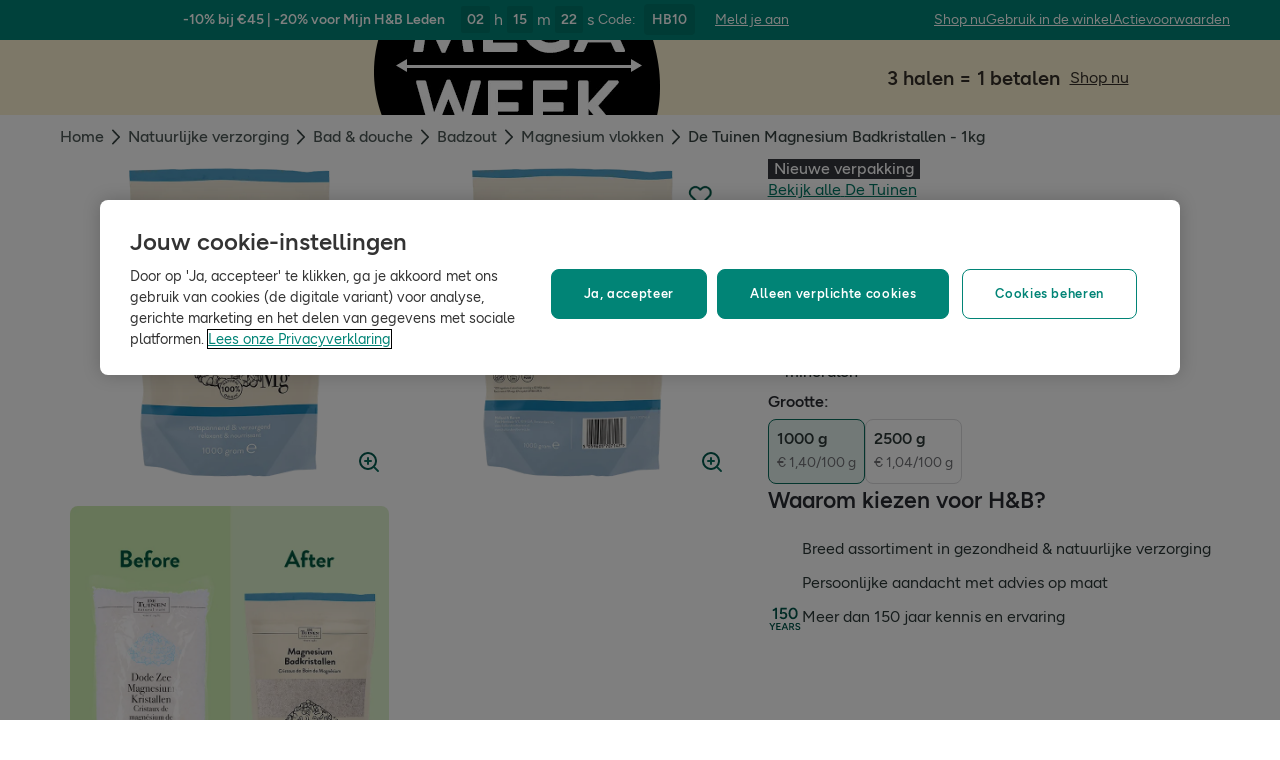

--- FILE ---
content_type: text/html; charset=utf-8
request_url: https://www.hollandandbarrett.nl/shop/product/de-tuinen-dode-zee-magnesium-kristallen-6100014121
body_size: 53275
content:
<!DOCTYPE html>
<html lang="nl">
<head>
<script type="text/javascript">
window.dataLayer = window.dataLayer || [];
var utag_data = utag_data || {};
</script>
<meta name="theme-color" content="#00594c"/>
<meta name="viewport" content="width=device-width, initial-scale=1.0" />

<meta name="apple-itunes-app" content="app-id=947298527, app-argument=https://www.hollandandbarrett.nl/shop/product/de-tuinen-dode-zee-magnesium-kristallen-6100014121">

<meta name="robots" content="index, follow"/><meta name="description" content="Bestel nu De Tuinen Magnesium Badkristallen - 1kg snel een eenvoudig in onze online shop. Gratis verzending vanaf €30."/>
<title>De Tuinen Magnesium Badkristallen - 1kg kopen bij Holland &amp; Barrett</title>
<link rel="manifest" href="/manifest.webmanifest" crossorigin="anonymous" />
<link rel="canonical" href="https://www.hollandandbarrett.nl/shop/product/de-tuinen-dode-zee-magnesium-kristallen-6100014121"/>
<link rel="preconnect" href="https://images.hollandandbarrettimages.co.uk" crossorigin="anonymous" />
<link rel="preconnect" href="https://dam.hollandandbarrettimages.co.uk" crossorigin="anonymous" />
<link rel="preconnect" id="__COMPONENTS_URL__" href="https://composer.assets.hollandandbarrett.com/" crossorigin="anonymous" />
<link rel="icon" href="https://dam.hollandandbarrettimages.co.uk/design-system/_raw/5ef7806e-8ffc-498a-99f3-927bbe6a6f7f/favicon-32x32.webp" type="image/png" />
<link rel="apple-touch-icon" sizes="48x48" href="https://dam.hollandandbarrettimages.co.uk/design-system/_raw/b948d49e-8dd1-4d18-8e99-ef74dc31079f/icon-48x48.webp" />
<link rel="apple-touch-icon" sizes="72x72" href="https://dam.hollandandbarrettimages.co.uk/design-system/_raw/c448cd94-526b-4894-aa1d-0988afba8e3b/icon-72x72.webp" />
<link rel="apple-touch-icon" sizes="96x96" href="https://dam.hollandandbarrettimages.co.uk/design-system/_raw/171244ee-211b-442f-9caf-7fabd6dd8503/icon-96x96.webp" />
<link rel="apple-touch-icon" sizes="144x144" href="https://dam.hollandandbarrettimages.co.uk/design-system/_raw/f0194283-e468-48ad-bdc3-c91f24e34c8e/icon-144x144.webp" />
<link rel="apple-touch-icon" sizes="192x192" href="https://dam.hollandandbarrettimages.co.uk/design-system/_raw/47332288-d35c-4540-bd11-2fbca5b07b8a/icon-192x192.webp" />
<link rel="apple-touch-icon" sizes="256x256" href="https://dam.hollandandbarrettimages.co.uk/design-system/_raw/16328e53-9a26-42a4-8320-26f5971a0b1b/icon-256x256.webp" />
<link rel="apple-touch-icon" sizes="384x384" href="https://dam.hollandandbarrettimages.co.uk/design-system/_raw/40f0c7a6-8253-47be-81df-3ff66c9bcc26/icon-384x384.webp" />
<link rel="apple-touch-icon" sizes="512x512" href="https://dam.hollandandbarrettimages.co.uk/design-system/_raw/6788cf6e-b35c-45b8-abde-1af321f2cda1/icon-512x512.webp" />

<link rel="preload" href="https://composer.assets.hollandandbarrett.com/assets/destyle.min.css" as="style" crossorigin="anonymous" />

<link rel="preload" href="https://composer.assets.hollandandbarrett.com/assets/legacy.css" as="style" crossorigin="anonymous" />

<link rel="preload" href="https://composer.assets.hollandandbarrett.com/lib/WEB/design_system/design-system-biome-web/2.0.13/design-system-biome-web.css" as="style" crossorigin="anonymous" />

<link rel="preload" href="https://composer.assets.hollandandbarrett.com/lib/WEB/design_system/ui-kit-biome/2.7.1/ui-kit-biome.css" as="style" crossorigin="anonymous" />

<link rel="preload" href="https://composer.assets.hollandandbarrett.com/lib/WEB/bx_search/searchfeuikit/3.2.0/searchfeuikit.css" as="style" crossorigin="anonymous" />

<link rel="preload" href="https://composer.assets.hollandandbarrett.com/WEB/bx_search/basketpreviewwidget/1.91.0/basketpreviewwidget.css" as="style" crossorigin="anonymous" />

<link rel="preload" href="https://composer.assets.hollandandbarrett.com/WEB/attract/smartappbanner/1.2.9/smartappbanner.css" as="style" crossorigin="anonymous" />

<link rel="preload" href="https://composer.assets.hollandandbarrett.com/WEB/attract/slimglobalbanner/1.4.0/slimglobalbanner.css" as="style" crossorigin="anonymous" />

<link rel="preload" href="https://composer.assets.hollandandbarrett.com/WEB/bx_search/megaheaderwidget/1.90.1/megaheaderwidget.css" as="style" crossorigin="anonymous" />

<link rel="preload" href="https://composer.assets.hollandandbarrett.com/WEB/basket/minibasket/2.9.20/minibasket.css" as="style" crossorigin="anonymous" />

<link rel="preload" href="https://composer.assets.hollandandbarrett.com/WEB/attract/geopopup/2.0.96/geopopup.css" as="style" crossorigin="anonymous" />

<link rel="preload" href="https://composer.assets.hollandandbarrett.com/WEB/attract/signuppopup/1.4.0/signuppopup.css" as="style" crossorigin="anonymous" />

<link rel="preload" href="https://composer.assets.hollandandbarrett.com/WEB/attract/container/2.1.4/container.css" as="style" crossorigin="anonymous" />

<link rel="preload" href="https://composer.assets.hollandandbarrett.com/WEB/attract/foodglobalbanner/1.5.9/foodglobalbanner.css" as="style" crossorigin="anonymous" />

<link rel="preload" href="https://composer.assets.hollandandbarrett.com/WEB/attract/bannerglobal/1.5.0/bannerglobal.css" as="style" crossorigin="anonymous" />

<link rel="preload" href="https://composer.assets.hollandandbarrett.com/WEB/attract/container/2.1.2/container.css" as="style" crossorigin="anonymous" />

<link rel="preload" href="https://composer.assets.hollandandbarrett.com/WEB/bx_search/breadcrumbswidget/1.67.0/breadcrumbswidget.css" as="style" crossorigin="anonymous" />

<link rel="preload" href="https://composer.assets.hollandandbarrett.com/WEB/pdp/pdpglobalbanner/5.0.6/pdpglobalbanner.css" as="style" crossorigin="anonymous" />

<link rel="preload" href="https://composer.assets.hollandandbarrett.com/WEB/pdp/pdplayout/1.0.11/pdplayout.css" as="style" crossorigin="anonymous" />

<link rel="preload" href="https://composer.assets.hollandandbarrett.com/WEB/pdp/pdpcontainer/1.0.8/pdpcontainer.css" as="style" crossorigin="anonymous" />

<link rel="preload" href="https://composer.assets.hollandandbarrett.com/WEB/pdp/productflags/4.0.2/productflags.css" as="style" crossorigin="anonymous" />

<link rel="preload" href="https://composer.assets.hollandandbarrett.com/WEB/pdp/productheader/4.0.4/productheader.css" as="style" crossorigin="anonymous" />

<link rel="preload" href="https://composer.assets.hollandandbarrett.com/WEB/pdp/productbenefits/2.0.0/productbenefits.css" as="style" crossorigin="anonymous" />

<link rel="preload" href="https://composer.assets.hollandandbarrett.com/WEB/pdp/variantselectors/4.0.1/variantselectors.css" as="style" crossorigin="anonymous" />

<link rel="preload" href="https://composer.assets.hollandandbarrett.com/WEB/pdp/productproperties/4.0.0/productproperties.css" as="style" crossorigin="anonymous" />

<link rel="preload" href="https://composer.assets.hollandandbarrett.com/WEB/pdp/addtobasket/8.3.7/addtobasket.css" as="style" crossorigin="anonymous" />

<link rel="preload" href="https://composer.assets.hollandandbarrett.com/WEB/payments/paymentawareness/2.0.0/paymentawareness.css" as="style" crossorigin="anonymous" />

<link rel="preload" href="https://composer.assets.hollandandbarrett.com/WEB/pdp/deliveryoptions/2.0.1/deliveryoptions.css" as="style" crossorigin="anonymous" />

<link rel="preload" href="https://composer.assets.hollandandbarrett.com/WEB/pdp/clickandcollect/7.1.2/clickandcollect.css" as="style" crossorigin="anonymous" />

<link rel="preload" href="https://composer.assets.hollandandbarrett.com/WEB/pdp/emwa/5.0.18/emwa.css" as="style" crossorigin="anonymous" />

<link rel="preload" href="https://composer.assets.hollandandbarrett.com/WEB/pdp/usp/1.1.3/usp.css" as="style" crossorigin="anonymous" />

<link rel="preload" href="https://composer.assets.hollandandbarrett.com/WEB/pdp/productgallery/8.0.1/productgallery.css" as="style" crossorigin="anonymous" />

<link rel="preload" href="https://composer.assets.hollandandbarrett.com/WEB/pdp/accordions/4.0.9/accordions.css" as="style" crossorigin="anonymous" />

<link rel="preload" href="https://composer.assets.hollandandbarrett.com/WEB/pdp/reviewcapturemodal/1.0.4/reviewcapturemodal.css" as="style" crossorigin="anonymous" />

<link rel="preload" href="https://composer.assets.hollandandbarrett.com/WEB/pdp/customersection/5.1.0/customersection.css" as="style" crossorigin="anonymous" />

<link rel="preload" href="https://composer.assets.hollandandbarrett.com/WEB/pdp/contentbanner/1.1.0/contentbanner.css" as="style" crossorigin="anonymous" />

<link rel="preload" href="https://composer.assets.hollandandbarrett.com/WEB/pdp/pdpcontent/2.0.5/pdpcontent.css" as="style" crossorigin="anonymous" />

<link rel="preload" href="https://composer.assets.hollandandbarrett.com/WEB/bx_search/spacingwidget/1.35.0/spacingwidget.css" as="style" crossorigin="anonymous" />

<link rel="preload" href="https://composer.assets.hollandandbarrett.com/WEB/personalisation/productrecscarousel/5.6.0/productrecscarousel.css" as="style" crossorigin="anonymous" />

<link rel="preload" href="https://composer.assets.hollandandbarrett.com/WEB/personalisation/tabbedcarousels/5.0.7/tabbedcarousels.css" as="style" crossorigin="anonymous" />

<link rel="preload" href="https://composer.assets.hollandandbarrett.com/WEB/pdp/compare/3.1.2/compare.css" as="style" crossorigin="anonymous" />

<link rel="preload" href="https://composer.assets.hollandandbarrett.com/WEB/bx_search/layoutwidget/1.56.0/layoutwidget.css" as="style" crossorigin="anonymous" />

<link rel="preload" href="https://composer.assets.hollandandbarrett.com/WEB/bx_search/genericquicklinks/1.82.0/genericquicklinks.css" as="style" crossorigin="anonymous" />

<link rel="preload" href="https://composer.assets.hollandandbarrett.com/WEB/pdp/ourpromise/1.2.10/ourpromise.css" as="style" crossorigin="anonymous" />

<link rel="preload" href="https://composer.assets.hollandandbarrett.com/WEB/bx_search/spacingwidget/1.7.2/spacingwidget.css" as="style" crossorigin="anonymous" />

<link rel="preload" href="https://composer.assets.hollandandbarrett.com/WEB/bx_search/helpwidget/1.89.0/helpwidget.css" as="style" crossorigin="anonymous" />

<link rel="preload" href="https://composer.assets.hollandandbarrett.com/WEB/customer/leadgenerationwidget/3.1.0/leadgenerationwidget.css" as="style" crossorigin="anonymous" />

<link rel="preload" href="https://composer.assets.hollandandbarrett.com/WEB/bx_search/footerwidget/1.82.0/footerwidget.css" as="style" crossorigin="anonymous" />

<link rel="preload" href="https://composer.assets.hollandandbarrett.com/WEB/payments/availablepaymentmethods/1.1.0/availablepaymentmethods.css" as="style" crossorigin="anonymous" />


<link rel="stylesheet" href="https://composer.assets.hollandandbarrett.com/assets/destyle.min.css" crossorigin="anonymous" />

<link rel="stylesheet" href="https://composer.assets.hollandandbarrett.com/assets/legacy.css" crossorigin="anonymous" />

<link rel="stylesheet" href="https://composer.assets.hollandandbarrett.com/lib/WEB/design_system/design-system-biome-web/2.0.13/design-system-biome-web.css" crossorigin="anonymous" />

<link rel="stylesheet" href="https://composer.assets.hollandandbarrett.com/lib/WEB/design_system/ui-kit-biome/2.7.1/ui-kit-biome.css" crossorigin="anonymous" />

<link rel="stylesheet" href="https://composer.assets.hollandandbarrett.com/lib/WEB/bx_search/searchfeuikit/3.2.0/searchfeuikit.css" crossorigin="anonymous" />

<link rel="stylesheet" href="https://composer.assets.hollandandbarrett.com/WEB/bx_search/basketpreviewwidget/1.91.0/basketpreviewwidget.css" crossorigin="anonymous" />

<link rel="stylesheet" href="https://composer.assets.hollandandbarrett.com/WEB/attract/smartappbanner/1.2.9/smartappbanner.css" crossorigin="anonymous" />

<link rel="stylesheet" href="https://composer.assets.hollandandbarrett.com/WEB/attract/slimglobalbanner/1.4.0/slimglobalbanner.css" crossorigin="anonymous" />

<link rel="stylesheet" href="https://composer.assets.hollandandbarrett.com/WEB/bx_search/megaheaderwidget/1.90.1/megaheaderwidget.css" crossorigin="anonymous" />

<link rel="stylesheet" href="https://composer.assets.hollandandbarrett.com/WEB/basket/minibasket/2.9.20/minibasket.css" crossorigin="anonymous" />

<link rel="stylesheet" href="https://composer.assets.hollandandbarrett.com/WEB/attract/geopopup/2.0.96/geopopup.css" crossorigin="anonymous" />

<link rel="stylesheet" href="https://composer.assets.hollandandbarrett.com/WEB/attract/signuppopup/1.4.0/signuppopup.css" crossorigin="anonymous" />

<link rel="stylesheet" href="https://composer.assets.hollandandbarrett.com/WEB/attract/container/2.1.4/container.css" crossorigin="anonymous" />

<link rel="stylesheet" href="https://composer.assets.hollandandbarrett.com/WEB/attract/foodglobalbanner/1.5.9/foodglobalbanner.css" crossorigin="anonymous" />

<link rel="stylesheet" href="https://composer.assets.hollandandbarrett.com/WEB/attract/bannerglobal/1.5.0/bannerglobal.css" crossorigin="anonymous" />

<link rel="stylesheet" href="https://composer.assets.hollandandbarrett.com/WEB/attract/container/2.1.2/container.css" crossorigin="anonymous" />

<link rel="stylesheet" href="https://composer.assets.hollandandbarrett.com/WEB/bx_search/breadcrumbswidget/1.67.0/breadcrumbswidget.css" crossorigin="anonymous" />

<link rel="stylesheet" href="https://composer.assets.hollandandbarrett.com/WEB/pdp/pdpglobalbanner/5.0.6/pdpglobalbanner.css" crossorigin="anonymous" />

<link rel="stylesheet" href="https://composer.assets.hollandandbarrett.com/WEB/pdp/pdplayout/1.0.11/pdplayout.css" crossorigin="anonymous" />

<link rel="stylesheet" href="https://composer.assets.hollandandbarrett.com/WEB/pdp/pdpcontainer/1.0.8/pdpcontainer.css" crossorigin="anonymous" />

<link rel="stylesheet" href="https://composer.assets.hollandandbarrett.com/WEB/pdp/productflags/4.0.2/productflags.css" crossorigin="anonymous" />

<link rel="stylesheet" href="https://composer.assets.hollandandbarrett.com/WEB/pdp/productheader/4.0.4/productheader.css" crossorigin="anonymous" />

<link rel="stylesheet" href="https://composer.assets.hollandandbarrett.com/WEB/pdp/productbenefits/2.0.0/productbenefits.css" crossorigin="anonymous" />

<link rel="stylesheet" href="https://composer.assets.hollandandbarrett.com/WEB/pdp/variantselectors/4.0.1/variantselectors.css" crossorigin="anonymous" />

<link rel="stylesheet" href="https://composer.assets.hollandandbarrett.com/WEB/pdp/productproperties/4.0.0/productproperties.css" crossorigin="anonymous" />

<link rel="stylesheet" href="https://composer.assets.hollandandbarrett.com/WEB/pdp/addtobasket/8.3.7/addtobasket.css" crossorigin="anonymous" />

<link rel="stylesheet" href="https://composer.assets.hollandandbarrett.com/WEB/payments/paymentawareness/2.0.0/paymentawareness.css" crossorigin="anonymous" />

<link rel="stylesheet" href="https://composer.assets.hollandandbarrett.com/WEB/pdp/deliveryoptions/2.0.1/deliveryoptions.css" crossorigin="anonymous" />

<link rel="stylesheet" href="https://composer.assets.hollandandbarrett.com/WEB/pdp/clickandcollect/7.1.2/clickandcollect.css" crossorigin="anonymous" />

<link rel="stylesheet" href="https://composer.assets.hollandandbarrett.com/WEB/pdp/emwa/5.0.18/emwa.css" crossorigin="anonymous" />

<link rel="stylesheet" href="https://composer.assets.hollandandbarrett.com/WEB/pdp/usp/1.1.3/usp.css" crossorigin="anonymous" />

<link rel="stylesheet" href="https://composer.assets.hollandandbarrett.com/WEB/pdp/productgallery/8.0.1/productgallery.css" crossorigin="anonymous" />

<link rel="stylesheet" href="https://composer.assets.hollandandbarrett.com/WEB/pdp/accordions/4.0.9/accordions.css" crossorigin="anonymous" />

<link rel="stylesheet" href="https://composer.assets.hollandandbarrett.com/WEB/pdp/reviewcapturemodal/1.0.4/reviewcapturemodal.css" crossorigin="anonymous" />

<link rel="stylesheet" href="https://composer.assets.hollandandbarrett.com/WEB/pdp/customersection/5.1.0/customersection.css" crossorigin="anonymous" />

<link rel="stylesheet" href="https://composer.assets.hollandandbarrett.com/WEB/pdp/contentbanner/1.1.0/contentbanner.css" crossorigin="anonymous" />

<link rel="stylesheet" href="https://composer.assets.hollandandbarrett.com/WEB/pdp/pdpcontent/2.0.5/pdpcontent.css" crossorigin="anonymous" />

<link rel="stylesheet" href="https://composer.assets.hollandandbarrett.com/WEB/bx_search/spacingwidget/1.35.0/spacingwidget.css" crossorigin="anonymous" />

<link rel="stylesheet" href="https://composer.assets.hollandandbarrett.com/WEB/personalisation/productrecscarousel/5.6.0/productrecscarousel.css" crossorigin="anonymous" />

<link rel="stylesheet" href="https://composer.assets.hollandandbarrett.com/WEB/personalisation/tabbedcarousels/5.0.7/tabbedcarousels.css" crossorigin="anonymous" />

<link rel="stylesheet" href="https://composer.assets.hollandandbarrett.com/WEB/pdp/compare/3.1.2/compare.css" crossorigin="anonymous" />

<link rel="stylesheet" href="https://composer.assets.hollandandbarrett.com/WEB/bx_search/layoutwidget/1.56.0/layoutwidget.css" crossorigin="anonymous" />

<link rel="stylesheet" href="https://composer.assets.hollandandbarrett.com/WEB/bx_search/genericquicklinks/1.82.0/genericquicklinks.css" crossorigin="anonymous" />

<link rel="stylesheet" href="https://composer.assets.hollandandbarrett.com/WEB/pdp/ourpromise/1.2.10/ourpromise.css" crossorigin="anonymous" />

<link rel="stylesheet" href="https://composer.assets.hollandandbarrett.com/WEB/bx_search/spacingwidget/1.7.2/spacingwidget.css" crossorigin="anonymous" />

<link rel="stylesheet" href="https://composer.assets.hollandandbarrett.com/WEB/bx_search/helpwidget/1.89.0/helpwidget.css" crossorigin="anonymous" />

<link rel="stylesheet" href="https://composer.assets.hollandandbarrett.com/WEB/customer/leadgenerationwidget/3.1.0/leadgenerationwidget.css" crossorigin="anonymous" />

<link rel="stylesheet" href="https://composer.assets.hollandandbarrett.com/WEB/bx_search/footerwidget/1.82.0/footerwidget.css" crossorigin="anonymous" />

<link rel="stylesheet" href="https://composer.assets.hollandandbarrett.com/WEB/payments/availablepaymentmethods/1.1.0/availablepaymentmethods.css" crossorigin="anonymous" />


<script type="systemjs-importmap">{"imports":{"system":"https://composer.assets.hollandandbarrett.com/assets/system.js","react":"https://composer.assets.hollandandbarrett.com/assets/shared/react.18.2.0.js","react-dom":"https://composer.assets.hollandandbarrett.com/assets/shared/react-dom.18.2.0.js","@hnbi/composer-react-renderer":"https://composer.assets.hollandandbarrett.com/lib/WEB/composer/composer-react-renderer/1.1.5/composer-react-renderer.js","@hnbi/apigateway":"https://composer.assets.hollandandbarrett.com/lib/WEB/composer/apigateway/1.2.8/apigateway.js","@hnbi/apigateway":"https://composer.assets.hollandandbarrett.com/lib/WEB/composer/apigateway/1.2.8/apigateway.js","@hnbi/design-system-biome-web":"https://composer.assets.hollandandbarrett.com/lib/WEB/design_system/design-system-biome-web/2.0.13/design-system-biome-web.js","@hnbi/gtmprovider":"https://composer.assets.hollandandbarrett.com/lib/WEB/composer/gtmProvider/1.3.4/gtmprovider.js","@hnbi/ui-kit-biome":"https://composer.assets.hollandandbarrett.com/lib/WEB/design_system/ui-kit-biome/2.7.1/ui-kit-biome.js","react-dom":"https://composer.assets.hollandandbarrett.com/assets/shared/react-dom.18.2.0.js","@hnbi/searchfeuikit":"https://composer.assets.hollandandbarrett.com/lib/WEB/bx_search/searchfeuikit/3.2.0/searchfeuikit.js","react":"https://composer.assets.hollandandbarrett.com/assets/shared/react.18.2.0.js","@hnbi/composereventbus":"https://composer.assets.hollandandbarrett.com/lib/WEB/bx_search/composereventbus/1.3.4/composereventbus.js","@widget/pdp/meta/5.0.0":"https://composer.assets.hollandandbarrett.com/WEB/pdp/meta/5.0.0/meta.js","@widget/bx_search/analyticshelperwidget/1.72.0":"https://composer.assets.hollandandbarrett.com/WEB/bx_search/analyticshelperwidget/1.72.0/analyticshelperwidget.js","@widget/bx_search/basketpreviewwidget/1.91.0":"https://composer.assets.hollandandbarrett.com/WEB/bx_search/basketpreviewwidget/1.91.0/basketpreviewwidget.js","@widget/attract/smartappbanner/1.2.9":"https://composer.assets.hollandandbarrett.com/WEB/attract/smartappbanner/1.2.9/smartappbanner.js","@widget/attract/slimglobalbanner/1.4.0":"https://composer.assets.hollandandbarrett.com/WEB/attract/slimglobalbanner/1.4.0/slimglobalbanner.js","@widget/bx_search/megaheaderwidget/1.90.1":"https://composer.assets.hollandandbarrett.com/WEB/bx_search/megaheaderwidget/1.90.1/megaheaderwidget.js","@widget/basket/minibasket/2.9.20":"https://composer.assets.hollandandbarrett.com/WEB/basket/minibasket/2.9.20/minibasket.js","@widget/attract/geopopup/2.0.96":"https://composer.assets.hollandandbarrett.com/WEB/attract/geopopup/2.0.96/geopopup.js","@widget/attract/signuppopup/1.4.0":"https://composer.assets.hollandandbarrett.com/WEB/attract/signuppopup/1.4.0/signuppopup.js","@widget/attract/container/2.1.4":"https://composer.assets.hollandandbarrett.com/WEB/attract/container/2.1.4/container.js","@widget/attract/foodglobalbanner/1.5.9":"https://composer.assets.hollandandbarrett.com/WEB/attract/foodglobalbanner/1.5.9/foodglobalbanner.js","@widget/attract/bannerglobal/1.5.0":"https://composer.assets.hollandandbarrett.com/WEB/attract/bannerglobal/1.5.0/bannerglobal.js","@widget/attract/container/2.1.2":"https://composer.assets.hollandandbarrett.com/WEB/attract/container/2.1.2/container.js","@widget/bx_search/breadcrumbswidget/1.67.0":"https://composer.assets.hollandandbarrett.com/WEB/bx_search/breadcrumbswidget/1.67.0/breadcrumbswidget.js","@widget/pdp/pdpglobalbanner/5.0.6":"https://composer.assets.hollandandbarrett.com/WEB/pdp/pdpglobalbanner/5.0.6/pdpglobalbanner.js","@widget/pdp/pdplayout/1.0.11":"https://composer.assets.hollandandbarrett.com/WEB/pdp/pdplayout/1.0.11/pdplayout.js","@widget/pdp/pdpcontainer/1.0.8":"https://composer.assets.hollandandbarrett.com/WEB/pdp/pdpcontainer/1.0.8/pdpcontainer.js","@widget/pdp/productflags/4.0.2":"https://composer.assets.hollandandbarrett.com/WEB/pdp/productflags/4.0.2/productflags.js","@widget/pdp/productheader/4.0.4":"https://composer.assets.hollandandbarrett.com/WEB/pdp/productheader/4.0.4/productheader.js","@widget/pdp/productbenefits/2.0.0":"https://composer.assets.hollandandbarrett.com/WEB/pdp/productbenefits/2.0.0/productbenefits.js","@widget/pdp/variantselectors/4.0.1":"https://composer.assets.hollandandbarrett.com/WEB/pdp/variantselectors/4.0.1/variantselectors.js","@widget/pdp/productproperties/4.0.0":"https://composer.assets.hollandandbarrett.com/WEB/pdp/productproperties/4.0.0/productproperties.js","@widget/pdp/addtobasket/8.3.7":"https://composer.assets.hollandandbarrett.com/WEB/pdp/addtobasket/8.3.7/addtobasket.js","@widget/payments/paymentawareness/2.0.0":"https://composer.assets.hollandandbarrett.com/WEB/payments/paymentawareness/2.0.0/paymentawareness.js","@widget/pdp/deliveryoptions/2.0.1":"https://composer.assets.hollandandbarrett.com/WEB/pdp/deliveryoptions/2.0.1/deliveryoptions.js","@widget/pdp/clickandcollect/7.1.2":"https://composer.assets.hollandandbarrett.com/WEB/pdp/clickandcollect/7.1.2/clickandcollect.js","@widget/pdp/emwa/5.0.18":"https://composer.assets.hollandandbarrett.com/WEB/pdp/emwa/5.0.18/emwa.js","@widget/pdp/usp/1.1.3":"https://composer.assets.hollandandbarrett.com/WEB/pdp/usp/1.1.3/usp.js","@widget/pdp/productgallery/8.0.1":"https://composer.assets.hollandandbarrett.com/WEB/pdp/productgallery/8.0.1/productgallery.js","@widget/pdp/accordions/4.0.9":"https://composer.assets.hollandandbarrett.com/WEB/pdp/accordions/4.0.9/accordions.js","@widget/pdp/reviewcapturemodal/1.0.4":"https://composer.assets.hollandandbarrett.com/WEB/pdp/reviewcapturemodal/1.0.4/reviewcapturemodal.js","@widget/pdp/customersection/5.1.0":"https://composer.assets.hollandandbarrett.com/WEB/pdp/customersection/5.1.0/customersection.js","@widget/pdp/contentbanner/1.1.0":"https://composer.assets.hollandandbarrett.com/WEB/pdp/contentbanner/1.1.0/contentbanner.js","@widget/pdp/pdpcontent/2.0.5":"https://composer.assets.hollandandbarrett.com/WEB/pdp/pdpcontent/2.0.5/pdpcontent.js","@widget/bx_search/spacingwidget/1.35.0":"https://composer.assets.hollandandbarrett.com/WEB/bx_search/spacingwidget/1.35.0/spacingwidget.js","@widget/personalisation/productrecscarousel/5.6.0":"https://composer.assets.hollandandbarrett.com/WEB/personalisation/productrecscarousel/5.6.0/productrecscarousel.js","@widget/personalisation/tabbedcarousels/5.0.7":"https://composer.assets.hollandandbarrett.com/WEB/personalisation/tabbedcarousels/5.0.7/tabbedcarousels.js","@widget/pdp/compare/3.1.2":"https://composer.assets.hollandandbarrett.com/WEB/pdp/compare/3.1.2/compare.js","@widget/bx_search/layoutwidget/1.56.0":"https://composer.assets.hollandandbarrett.com/WEB/bx_search/layoutwidget/1.56.0/layoutwidget.js","@widget/bx_search/genericquicklinks/1.82.0":"https://composer.assets.hollandandbarrett.com/WEB/bx_search/genericquicklinks/1.82.0/genericquicklinks.js","@widget/pdp/ourpromise/1.2.10":"https://composer.assets.hollandandbarrett.com/WEB/pdp/ourpromise/1.2.10/ourpromise.js","@widget/bx_search/spacingwidget/1.7.2":"https://composer.assets.hollandandbarrett.com/WEB/bx_search/spacingwidget/1.7.2/spacingwidget.js","@widget/bx_search/helpwidget/1.89.0":"https://composer.assets.hollandandbarrett.com/WEB/bx_search/helpwidget/1.89.0/helpwidget.js","@widget/customer/leadgenerationwidget/3.1.0":"https://composer.assets.hollandandbarrett.com/WEB/customer/leadgenerationwidget/3.1.0/leadgenerationwidget.js","@widget/bx_search/footerwidget/1.82.0":"https://composer.assets.hollandandbarrett.com/WEB/bx_search/footerwidget/1.82.0/footerwidget.js","@widget/payments/availablepaymentmethods/1.1.0":"https://composer.assets.hollandandbarrett.com/WEB/payments/availablepaymentmethods/1.1.0/availablepaymentmethods.js"}}</script>

<link rel="preload" href="https://composer.assets.hollandandbarrett.com/assets/system.js" as="script" crossorigin="anonymous"/>

<link rel="preload" href="https://composer.assets.hollandandbarrett.com/assets/shared/react.18.2.0.js" as="script" crossorigin="anonymous"/>

<link rel="preload" href="https://composer.assets.hollandandbarrett.com/assets/shared/react-dom.18.2.0.js" as="script" crossorigin="anonymous"/>

<link rel="preload" href="https://composer.assets.hollandandbarrett.com/lib/WEB/composer/composer-react-renderer/1.1.5/composer-react-renderer.js" as="script" crossorigin="anonymous"/>

<link rel="preload" href="https://composer.assets.hollandandbarrett.com/lib/WEB/composer/apigateway/1.2.8/apigateway.js" as="script" crossorigin="anonymous"/>

<link rel="preload" href="https://composer.assets.hollandandbarrett.com/lib/WEB/composer/apigateway/1.2.8/apigateway.js" as="script" crossorigin="anonymous"/>

<link rel="preload" href="https://composer.assets.hollandandbarrett.com/lib/WEB/design_system/design-system-biome-web/2.0.13/design-system-biome-web.js" as="script" crossorigin="anonymous"/>

<link rel="preload" href="https://composer.assets.hollandandbarrett.com/lib/WEB/composer/gtmProvider/1.3.4/gtmprovider.js" as="script" crossorigin="anonymous"/>

<link rel="preload" href="https://composer.assets.hollandandbarrett.com/lib/WEB/design_system/ui-kit-biome/2.7.1/ui-kit-biome.js" as="script" crossorigin="anonymous"/>

<link rel="preload" href="https://composer.assets.hollandandbarrett.com/assets/shared/react-dom.18.2.0.js" as="script" crossorigin="anonymous"/>

<link rel="preload" href="https://composer.assets.hollandandbarrett.com/lib/WEB/bx_search/searchfeuikit/3.2.0/searchfeuikit.js" as="script" crossorigin="anonymous"/>

<link rel="preload" href="https://composer.assets.hollandandbarrett.com/assets/shared/react.18.2.0.js" as="script" crossorigin="anonymous"/>

<link rel="preload" href="https://composer.assets.hollandandbarrett.com/lib/WEB/bx_search/composereventbus/1.3.4/composereventbus.js" as="script" crossorigin="anonymous"/>

<link rel="preload" href="https://composer.assets.hollandandbarrett.com/WEB/pdp/meta/5.0.0/meta.js" as="script" crossorigin="anonymous"/>

<link rel="preload" href="https://composer.assets.hollandandbarrett.com/WEB/bx_search/analyticshelperwidget/1.72.0/analyticshelperwidget.js" as="script" crossorigin="anonymous"/>

<link rel="preload" href="https://composer.assets.hollandandbarrett.com/WEB/bx_search/basketpreviewwidget/1.91.0/basketpreviewwidget.js" as="script" crossorigin="anonymous"/>

<link rel="preload" href="https://composer.assets.hollandandbarrett.com/WEB/attract/smartappbanner/1.2.9/smartappbanner.js" as="script" crossorigin="anonymous"/>

<link rel="preload" href="https://composer.assets.hollandandbarrett.com/WEB/attract/slimglobalbanner/1.4.0/slimglobalbanner.js" as="script" crossorigin="anonymous"/>

<link rel="preload" href="https://composer.assets.hollandandbarrett.com/WEB/bx_search/megaheaderwidget/1.90.1/megaheaderwidget.js" as="script" crossorigin="anonymous"/>

<link rel="preload" href="https://composer.assets.hollandandbarrett.com/WEB/basket/minibasket/2.9.20/minibasket.js" as="script" crossorigin="anonymous"/>

<link rel="preload" href="https://composer.assets.hollandandbarrett.com/WEB/attract/geopopup/2.0.96/geopopup.js" as="script" crossorigin="anonymous"/>

<link rel="preload" href="https://composer.assets.hollandandbarrett.com/WEB/attract/signuppopup/1.4.0/signuppopup.js" as="script" crossorigin="anonymous"/>

<link rel="preload" href="https://composer.assets.hollandandbarrett.com/WEB/attract/container/2.1.4/container.js" as="script" crossorigin="anonymous"/>

<link rel="preload" href="https://composer.assets.hollandandbarrett.com/WEB/attract/foodglobalbanner/1.5.9/foodglobalbanner.js" as="script" crossorigin="anonymous"/>

<link rel="preload" href="https://composer.assets.hollandandbarrett.com/WEB/attract/bannerglobal/1.5.0/bannerglobal.js" as="script" crossorigin="anonymous"/>

<link rel="preload" href="https://composer.assets.hollandandbarrett.com/WEB/attract/container/2.1.2/container.js" as="script" crossorigin="anonymous"/>

<link rel="preload" href="https://composer.assets.hollandandbarrett.com/WEB/bx_search/breadcrumbswidget/1.67.0/breadcrumbswidget.js" as="script" crossorigin="anonymous"/>

<link rel="preload" href="https://composer.assets.hollandandbarrett.com/WEB/pdp/pdpglobalbanner/5.0.6/pdpglobalbanner.js" as="script" crossorigin="anonymous"/>

<link rel="preload" href="https://composer.assets.hollandandbarrett.com/WEB/pdp/pdplayout/1.0.11/pdplayout.js" as="script" crossorigin="anonymous"/>

<link rel="preload" href="https://composer.assets.hollandandbarrett.com/WEB/pdp/pdpcontainer/1.0.8/pdpcontainer.js" as="script" crossorigin="anonymous"/>

<link rel="preload" href="https://composer.assets.hollandandbarrett.com/WEB/pdp/productflags/4.0.2/productflags.js" as="script" crossorigin="anonymous"/>

<link rel="preload" href="https://composer.assets.hollandandbarrett.com/WEB/pdp/productheader/4.0.4/productheader.js" as="script" crossorigin="anonymous"/>

<link rel="preload" href="https://composer.assets.hollandandbarrett.com/WEB/pdp/productbenefits/2.0.0/productbenefits.js" as="script" crossorigin="anonymous"/>

<link rel="preload" href="https://composer.assets.hollandandbarrett.com/WEB/pdp/variantselectors/4.0.1/variantselectors.js" as="script" crossorigin="anonymous"/>

<link rel="preload" href="https://composer.assets.hollandandbarrett.com/WEB/pdp/productproperties/4.0.0/productproperties.js" as="script" crossorigin="anonymous"/>

<link rel="preload" href="https://composer.assets.hollandandbarrett.com/WEB/pdp/addtobasket/8.3.7/addtobasket.js" as="script" crossorigin="anonymous"/>

<link rel="preload" href="https://composer.assets.hollandandbarrett.com/WEB/payments/paymentawareness/2.0.0/paymentawareness.js" as="script" crossorigin="anonymous"/>

<link rel="preload" href="https://composer.assets.hollandandbarrett.com/WEB/pdp/deliveryoptions/2.0.1/deliveryoptions.js" as="script" crossorigin="anonymous"/>

<link rel="preload" href="https://composer.assets.hollandandbarrett.com/WEB/pdp/clickandcollect/7.1.2/clickandcollect.js" as="script" crossorigin="anonymous"/>

<link rel="preload" href="https://composer.assets.hollandandbarrett.com/WEB/pdp/emwa/5.0.18/emwa.js" as="script" crossorigin="anonymous"/>

<link rel="preload" href="https://composer.assets.hollandandbarrett.com/WEB/pdp/usp/1.1.3/usp.js" as="script" crossorigin="anonymous"/>

<link rel="preload" href="https://composer.assets.hollandandbarrett.com/WEB/pdp/productgallery/8.0.1/productgallery.js" as="script" crossorigin="anonymous"/>

<link rel="preload" href="https://composer.assets.hollandandbarrett.com/WEB/pdp/accordions/4.0.9/accordions.js" as="script" crossorigin="anonymous"/>

<link rel="preload" href="https://composer.assets.hollandandbarrett.com/WEB/pdp/reviewcapturemodal/1.0.4/reviewcapturemodal.js" as="script" crossorigin="anonymous"/>

<link rel="preload" href="https://composer.assets.hollandandbarrett.com/WEB/pdp/customersection/5.1.0/customersection.js" as="script" crossorigin="anonymous"/>

<link rel="preload" href="https://composer.assets.hollandandbarrett.com/WEB/pdp/contentbanner/1.1.0/contentbanner.js" as="script" crossorigin="anonymous"/>

<link rel="preload" href="https://composer.assets.hollandandbarrett.com/WEB/pdp/pdpcontent/2.0.5/pdpcontent.js" as="script" crossorigin="anonymous"/>

<link rel="preload" href="https://composer.assets.hollandandbarrett.com/WEB/bx_search/spacingwidget/1.35.0/spacingwidget.js" as="script" crossorigin="anonymous"/>

<link rel="preload" href="https://composer.assets.hollandandbarrett.com/WEB/personalisation/productrecscarousel/5.6.0/productrecscarousel.js" as="script" crossorigin="anonymous"/>

<link rel="preload" href="https://composer.assets.hollandandbarrett.com/WEB/personalisation/tabbedcarousels/5.0.7/tabbedcarousels.js" as="script" crossorigin="anonymous"/>

<link rel="preload" href="https://composer.assets.hollandandbarrett.com/WEB/pdp/compare/3.1.2/compare.js" as="script" crossorigin="anonymous"/>

<link rel="preload" href="https://composer.assets.hollandandbarrett.com/WEB/bx_search/layoutwidget/1.56.0/layoutwidget.js" as="script" crossorigin="anonymous"/>

<link rel="preload" href="https://composer.assets.hollandandbarrett.com/WEB/bx_search/genericquicklinks/1.82.0/genericquicklinks.js" as="script" crossorigin="anonymous"/>

<link rel="preload" href="https://composer.assets.hollandandbarrett.com/WEB/pdp/ourpromise/1.2.10/ourpromise.js" as="script" crossorigin="anonymous"/>

<link rel="preload" href="https://composer.assets.hollandandbarrett.com/WEB/bx_search/spacingwidget/1.7.2/spacingwidget.js" as="script" crossorigin="anonymous"/>

<link rel="preload" href="https://composer.assets.hollandandbarrett.com/WEB/bx_search/helpwidget/1.89.0/helpwidget.js" as="script" crossorigin="anonymous"/>

<link rel="preload" href="https://composer.assets.hollandandbarrett.com/WEB/customer/leadgenerationwidget/3.1.0/leadgenerationwidget.js" as="script" crossorigin="anonymous"/>

<link rel="preload" href="https://composer.assets.hollandandbarrett.com/WEB/bx_search/footerwidget/1.82.0/footerwidget.js" as="script" crossorigin="anonymous"/>

<link rel="preload" href="https://composer.assets.hollandandbarrett.com/WEB/payments/availablepaymentmethods/1.1.0/availablepaymentmethods.js" as="script" crossorigin="anonymous"/>





<script async type="text/javascript" src="https://cloud.wordlift.io/app/bootstrap.js"></script>


<script id="__GLOBAL_CONFIG__" type="application/json">
{
"datadog": {
"env": "prod",
"service": "composer-widgets",
"sessionSampleRate": 100,
"logLevel": "info",
"site": "datadoghq.eu",
"forwardConsoleLogs": [],
"forwardErrorsToLogs": false
},
"analytics": {

"endpoint": "https://tracker.hollandandbarrett.com/events",

"maxBatchSize": 5,
"maxBatchInterval": 5000,
"retryAttempts": 4,
"trackPageLoad": true,
"trackScroll": true
}
}
</script>

</head>
<body>

<script type='text/javascript'>
(function (w, d, s, l, i) {
w[l] = w[l] || [];
w[l].push({
'gtm.start': new Date().getTime(),
event: 'gtm.js'
});
var f = d.getElementsByTagName(s)[0],
j = d.createElement(s),
dl = l != 'dataLayer' ? '&l=' + l : '';
j.async = true
j.src = 'https://www.googletagmanager.com/gtm.js?id=' + i + dl
f.parentNode.insertBefore(j, f)
})(window, document, 'script', 'dataLayer', 'GTM-TQVMSHM')
</script>
<div id="_root_"></div>

<script id="__LAYOUT__" type="application/json">{"name":"pdp_all","version":256,"platform":"WEB","widgets":[{"uuid":"e76c8d10-a6d2-4881-9987-9365dd1e35b6","name":"meta","version":"5.0.0","namespace":"pdp","properties":{"route":"pdp"},"assetType":"JS_ONLY","renderMode":"CSR","libDependencies":["@hnbi/design-system-biome-web","react","react-dom"],"translations":{},"resolveParamRequired":[],"resolveParamRefs":{"currency_1_0_0":"2e348275-6060-4f8f-ae81-82e577effc5f","site_id_1_0_0":"8d1d9ba9-1a5d-40df-a7a9-32566c6e63e1","customer_digital_identity_id_1_0_0":"dbc7e17c-45cf-4c45-8f2f-04fa26a1157b","locale_1_0_0":"acb236b0-a53b-442b-986e-ff83e49a3430","pdp_product_data_5_0_0":"e1107d80-6666-4aa3-90f9-18c2d21b3c3d","http_url_1_0_0":"e30e8694-3951-4004-9e41-3721d474a972","customer_auth_status_1_0_0":"16810457-3e50-4f70-b014-44b93a639334"}},{"uuid":"dda88a79-c8cb-4d58-94ef-2795976f61ec","name":"analyticshelperwidget","version":"1.72.0","namespace":"bx_search","properties":{ },"assetType":"JS_ONLY","renderMode":"CSR","libDependencies":["react","react-dom"],"translations":{},"resolveParamRequired":[],"resolveParamRefs":{"customer_loyalty_summary_2_0_0":"897a96d4-4a3c-4000-b25c-08787dfda0b0","ab_experiments_1_0_0":"ca33b23c-3c11-40c2-a986-fe47e0bf96e3","customer_session_1_0_0":"d8a4af63-4e25-4e59-a075-f469aa3db773","pagetype_info_1_0_0":"96125286-ff71-4192-ba0a-96e51948e1ee","hbi_session_id_1_0_0":"5b133820-5ce8-49e0-82f8-7fe57e5c6f37","alias_1_0_0":"8f9d72bd-fa21-4be9-92d9-c4567123d97e","url_to_missions_1_0_1":"e5495e1e-fe3a-45d6-8eb9-a5867bbaa403"}},{"uuid":"db929f7e-2418-4140-ad4f-6e9b5a9ba609","name":"basketpreviewwidget","version":"1.91.0","namespace":"bx_search","properties":{ },"assetType":"ALL","renderMode":"CSR","libDependencies":["@hnbi/design-system-biome-web","react","react-dom","@hnbi/apigateway","@hnbi/gtmprovider","@hnbi/ui-kit-biome","@hnbi/composereventbus"],"translations":{"bx_search":{"BasketPreviewWidgetSpendMoreForFreeDelivery":"Voeg {{AMOUNT}} toe voor GRATIS standaardlevering","MiniBasketWidgetTitle":"Aan winkelmand toegevoegd","searchContentWidgetATBMaxItemsCountError":"Je hebt het maximale aantal producten toegevoegd","searchContentWidgetUnknownItemsAddError":"Helaas, door een storing kunnen we dit momenteel niet aan je winkelmandje toevoegen. Probeer het later nog eens.","RRP":"Advies","MiniBasketWidgetSubtotalPriceMulti":"Subtotaal ({{quantity}} artikelen)","MiniBasketWidgetEmpty":"Je mandje is leeg.","miniBasketCustomersAlsoBought":"Klanten kochten ook","basketPreviewWidgetDeliveryOnly":"Alleen levering","miniBasketKeepDiscountsRolling":"Profiteer ook van deze kortingen","memberPrice":"Mijn H&B Prijs","MiniBasketWidgetSubtotalPriceOneItem":"Subtotaal ({{quantity}} artikel)","searchContentWidgetATBAddItemAriaLabelText":"voeg nog een item toe aan winkelwagen","miniBasketWidgetProductWasRemoved":"Het product is verwijderd","BasketPreviewWidgetQualifiedForStandardDeliveryEnd":"standaardlevering!","MiniBasketWidgetPromoActivatedAdditionalProduct":"Promotie(s) geactiveerd! Voeg nog {{quantity}} product van de promotie toe om deze weer te activeren.","basketPreviewWidgetSoldBy":"Verkocht en geleverd door","BasketPreviewWidgetQualifiedForDeliveryStart":"GRATIS","MiniBasketWidgetOfferPageLinkText":"Bekijk alle producten in {{promoName}}","BasketPreviewWidgetQualifiedForNextDayDeliveryEnd":"levering de volgende dag!","searchContentWidgetATBRemoveItemAriaLabelText":"een item uit het mandje verwijderen","MiniBasketWidgetGoToBasket":"Naar winkelwagen","MiniBasketWidgetPromoHelpMessage":"Bijna klaar! Voeg nog {{quantity}} producten van de promotie toe om deze te activeren.","MiniBasketWidgetContinueShopping":"Verder winkelen","MiniBasketWidgetActivatedPromotions":"Geactiveerde promoties ({{quantity}})","BasketPreviewWidgetTopSellersTitle":"Bestsellers","BasketPreviewWidgetBasketTitleEmpty":"Je winkelmandje is leeg","BasketPreviewWidgetSpendMoreForNextDayDelivery":"Voeg {{AMOUNT}} toe voor levering de volgende dag","searchContentWidgetUnknownItemsRemoveError":"Er is helaas iets misgegaan en we kunnen dit artikel niet uit je winkelmandje verwijderen","miniBasketProductRemoved":"werd verwijderd","searchContentWidgetLoadingLabel":"Laden","BasketPreviewWidgetBasketTitle":"Je winkelmandje","MiniBasketWidgetPromoActivated":"Promotie(s) geactiveerd! Voeg meer toe om maximaal te besparen!"}},"resolveParamRequired":[],"resolveParamRefs":{"site_id_1_0_0":"8d1d9ba9-1a5d-40df-a7a9-32566c6e63e1","locale_1_0_0":"acb236b0-a53b-442b-986e-ff83e49a3430","currency_1_0_0":"2e348275-6060-4f8f-ae81-82e577effc5f","language_1_0_0":"31f3524b-7c4c-4020-95be-6728733868ae","ab_experiments_1_0_0":"ca33b23c-3c11-40c2-a986-fe47e0bf96e3","ua_device_1_0_0":"d41d6ba3-0a20-48ce-967e-6fdc33d15e66"}},{"uuid":"40ef1921-f03b-408f-9a60-a058b2f46c0d","name":"smartappbanner","version":"1.2.9","namespace":"attract","properties":{"heading":"Onze H&B app","subtext":"Met 20% welkomstkorting","platform":"Android","exclusion":["/basket","/checkout","/checkout/*","/shop/product/*"],"inclusion":[],"buttonLink":"https://handb.onelink.me/ZdYT/qfru8h47","buttonLabel":"Download nu","isBannerEnabled":true},"assetType":"ALL","renderMode":"CSR","libDependencies":["react","react-dom"],"translations":{},"resolveParamRequired":[],"resolveParamRefs":{"http_url_1_0_0":"e30e8694-3951-4004-9e41-3721d474a972"}},{"uuid":"cbb0a95c-7f58-410d-8db7-ee4abac635a4","name":"slimglobalbanner","version":"1.4.0","namespace":"attract","properties":{"shop":{"link":"/auth/signup","text":"Meld je aan"},"helpLink":{"link":"/info/algemene-voorwaarden/actievoorwaarden","text":"Actievoorwaarden"},"countdown":true,"promotion":{"code":"HB10","text":"-10% bij €45 | -20% voor Mijn H&B Leden"},"activation":{"path":{"exclusion":[],"inclusion":[]},"time":{"endDate":"2026-01-19T23:00:00.000Z"}},"bannerStyle":"teal","findStoreLink":{"link":"/info/gebruik-in-winkel/","text":"Gebruik in de winkel"},"termsAndConditions":{"link":"/shop/highlights/alle-aanbiedingen/","text":"Shop nu"}},"assetType":"ALL","renderMode":"CSR","libDependencies":["react","react-dom","@hnbi/gtmprovider"],"translations":{"attract":{"use_code":"Code","copy_code":"Code kopiëren","copied":"Gekopieerd","view_code":"Kortingscode tonen","ends_in":"Eindigt in","code":" Code"}},"resolveParamRequired":[],"resolveParamRefs":{"http_url_1_0_0":"e30e8694-3951-4004-9e41-3721d474a972"}},{"uuid":"7adb4a82-8c7b-4275-93b1-6a106c73b6fa","name":"megaheaderwidget","version":"1.90.1","namespace":"bx_search","properties":{"menuItems":[{"link":"/","name":"Aanbiedingen","image":{"id":"","alt":"","url":""},"dataKey":"offers","categories":[],"description":"Bekijk al onze lopende acties"},{"link":"/","name":"Doelen & advies","image":{"id":"","alt":"","url":""},"dataKey":"","categories":[{"id":"@:1:0","link":"/l/campagne/breingezondheid/","name":"🧠 Start de Breinchallenge","childCategories":[],"excludePaidTraffic":false},{"id":"@:1:1","link":"/l/campagne/huidscan/","name":"Doe de huidscan","backgroundImage":"https://dam.hollandandbarrettimages.co.uk/benelux/_raw/a148ef6d-b8e6-45fd-82f3-68f47ba6a0e4/skin-campagne-navigatie-beeld-900x280.webp","childCategories":[],"excludePaidTraffic":false},{"id":"@:1:2","link":"/gezondheidsdoelen/","name":"Leer meer over jouw doel","backgroundImage":"https://dam.hollandandbarrettimages.co.uk/benelux/_raw/e67eab45-f719-4e0f-a274-a9a886d5ad46/hb-meganav-900x280_1.webp","childCategories":[{"id":"@:1:2:0","link":"/gezondheidsdoelen/","name":"Gezondheidsdoelen","backgroundImage":"","childCategories":[{"id":"@:1:2:0:0","link":"/gezondheidsdoelen/","name":"Alle gezondheidsdoelen","backgroundImage":"","excludePaidTraffic":false},{"id":"@:1:2:0:1","link":"/gezondheidsdoelen/gemoedstoestand/","name":"Gemoedstoestand","backgroundImage":"","excludePaidTraffic":false},{"id":"@:1:2:0:2","link":"/gezondheidsdoelen/gewichtsbeheersing/","name":"Gewichtbeheersing","backgroundImage":"","excludePaidTraffic":false},{"id":"@:1:2:0:3","link":"/gezondheidsdoelen/immuunsysteem/","name":"Immuunsysteem","backgroundImage":"","excludePaidTraffic":false},{"id":"@:1:2:0:4","link":"/gezondheidsdoelen/darmen-spijsvertering/","name":"Darmen & Spijsvertering","backgroundImage":"","excludePaidTraffic":false},{"id":"@:1:2:0:5","link":"/gezondheidsdoelen/nachtrust/","name":"Nachtrust","backgroundImage":"","excludePaidTraffic":false},{"id":"@:1:2:0:6","link":"/gezondheidsdoelen/stress/","name":"Stress","backgroundImage":"","excludePaidTraffic":false},{"id":"@:1:2:0:7","link":"/gezondheidsdoelen/libido-man/","name":"Libido man","backgroundImage":"","excludePaidTraffic":false},{"id":"@:1:2:0:8","link":"/gezondheidsdoelen/geheugen-concentratie/","name":"Geheugen & Concentratie","backgroundImage":"","excludePaidTraffic":false},{"id":"@:1:2:0:9","link":"/gezondheidsdoelen/energie/","name":"Energieniveau","backgroundImage":"","excludePaidTraffic":false},{"id":"@:1:2:0:10","link":"/gezondheidsdoelen/hart-bloedvaten/","name":"Hart & Bloedvaten","backgroundImage":"","excludePaidTraffic":false},{"id":"@:1:2:0:11","link":"/gezondheidsdoelen/botten-gewrichten/","name":"Botten & Gewrichten","backgroundImage":"","excludePaidTraffic":false},{"id":"@:1:2:0:12","link":"/gezondheidsdoelen/vruchtbaarheid/","name":"Vruchtbaarheid vrouw","backgroundImage":"","excludePaidTraffic":false},{"id":"@:1:2:0:13","link":"/gezondheidsdoelen/overgang/","name":"Overgang","backgroundImage":"","excludePaidTraffic":false},{"id":"@:1:2:0:14","link":"/gezondheidsdoelen/zwangerschap/","name":"Zwangerschap","backgroundImage":"","excludePaidTraffic":false},{"id":"@:1:2:0:15","link":"/gezondheidsdoelen/baby/","name":"Baby","backgroundImage":"","excludePaidTraffic":false},{"id":"@:1:2:0:16","link":"/gezondheidsdoelen/spieren/","name":"Spieren","backgroundImage":"","excludePaidTraffic":false},{"id":"@:1:2:0:17","link":"/gezondheidsdoelen/algemene-gezondheid/","name":"Algemene gezondheid","backgroundImage":"","excludePaidTraffic":false}],"excludePaidTraffic":false},{"id":"@:1:2:1","link":"/l/verzorgingsdoelen/","name":"Verzorgingsdoelen","backgroundImage":"","childCategories":[{"id":"@:1:2:1:0","link":"/l/verzorgingsdoelen/","name":"Alle verzorgingsdoelen","backgroundImage":"","excludePaidTraffic":false},{"id":"@:1:2:1:1","link":"/l/doelen/huidtype/","name":"Huidtype","backgroundImage":"","excludePaidTraffic":false},{"id":"@:1:2:1:2","link":"/l/doelen/huidcondities/","name":"Huidconditie","backgroundImage":"","excludePaidTraffic":false},{"id":"@:1:2:1:3","link":"/verzorgingsdoelen/haaruitval-haargroei/","name":"Haaruitval & Haargroei","backgroundImage":"","excludePaidTraffic":false},{"id":"@:1:2:1:4","link":"/verzorgingsdoelen/droge-hoofdhuid/","name":"Droge hoofdhuid","backgroundImage":"","excludePaidTraffic":false},{"id":"@:1:2:1:5","link":"/gezondheidsdoelen/rimpels/","name":"Rimpels","backgroundImage":"","excludePaidTraffic":false},{"id":"@:1:2:1:6","link":"/verzorgingsdoelen/voetverzorging/","name":"Voetverzorging","backgroundImage":"","excludePaidTraffic":false},{"id":"@:1:2:1:7","link":"/gezondheidsdoelen/zwangerschap/","name":"Zwangerschap","backgroundImage":"","excludePaidTraffic":false},{"id":"@:1:2:1:8","link":"/gezondheidsdoelen/baby/","name":"Baby","backgroundImage":"","excludePaidTraffic":false}],"excludePaidTraffic":false},{"id":"@:1:2:2","link":"/l/sportdoelen/","name":"Sportdoelen","backgroundImage":"","childCategories":[{"id":"@:1:2:2:0","link":"/l/sportdoelen/","name":"Alle sportdoelen","backgroundImage":"","excludePaidTraffic":false},{"id":"@:1:2:2:1","link":"/sportdoelen/fit-blijven/","name":"Fit blijven","backgroundImage":"","excludePaidTraffic":false},{"id":"@:1:2:2:2","link":"/sportdoelen/energie-uithoudingsvermogen/","name":"Uithoudingsvermogen","backgroundImage":"","excludePaidTraffic":false},{"id":"@:1:2:2:3","link":"/sportdoelen/ideale-gewicht/","name":"Ideale sportgewicht","backgroundImage":"","excludePaidTraffic":false},{"id":"@:1:2:2:4","link":"/sportdoelen/spiermassa-opbouwen/","name":"Spiermassa opbouwen","backgroundImage":"","excludePaidTraffic":false}],"excludePaidTraffic":false},{"id":"@:1:2:3","link":"/gezondheidsdoelen/voeding-dieten/","name":"Voeding & Diëten","backgroundImage":"","childCategories":[],"excludePaidTraffic":false}],"excludePaidTraffic":false},{"id":"@:1:3","link":"/gezondheidsdoelen/","name":"Shop op doel","backgroundImage":"https://dam.hollandandbarrettimages.co.uk/benelux/_raw/8417ab3f-9d87-4a5f-9c71-1b4852fdb9ac/hb-meganav-900x280_2.webp","childCategories":[{"id":"@:1:3:0","link":"/shop/vitamines-supplementen/speciaal-voor/","name":"Gezondheidsdoelen","backgroundImage":"","childCategories":[{"id":"@:1:3:0:0","link":"/shop/vitamines-supplementen/speciaal-voor/","name":"Alle gezondheidsdoelen","backgroundImage":"","excludePaidTraffic":false},{"id":"@:1:3:0:1","link":"/shop/vitamines-supplementen/?t=goals%3Agemoedstoestand","name":"Gemoedstoestand","backgroundImage":"","excludePaidTraffic":false},{"id":"@:1:3:0:2","link":"/shop/vitamines-supplementen/?t=goals%3Agewichtsbeheersing","name":"Gewichtbeheersing","backgroundImage":"","excludePaidTraffic":false},{"id":"@:1:3:0:3","link":"/shop/vitamines-supplementen/speciaal-voor/weerstand/","name":"Immuunsysteem","backgroundImage":"","excludePaidTraffic":false},{"id":"@:1:3:0:4","link":"/shop/vitamines-supplementen/?t=goals%3Aspijsvertering%2Bdarmen","name":"Darmen & Spijsvertering","backgroundImage":"","excludePaidTraffic":false},{"id":"@:1:3:0:5","link":"/shop/vitamines-supplementen/?t=goals%3Anachtrust","name":"Nachtrust","backgroundImage":"","excludePaidTraffic":false},{"id":"@:1:3:0:6","link":"/shop/vitamines-supplementen/?t=goals%3Agemoedstoestand%2Brust%2Bontspanning","name":"Stress","backgroundImage":"","excludePaidTraffic":false},{"id":"@:1:3:0:7","link":"/shop/vitamines-supplementen/?t=goals%3Amannelijk-libido","name":"Libido man","backgroundImage":"","excludePaidTraffic":false},{"id":"@:1:3:0:8","link":"/shop/vitamines-supplementen/?t=goals%3Ageheugen%2Bfocus","name":"Geheugen & Concentratie","backgroundImage":"","excludePaidTraffic":false},{"id":"@:1:3:0:9","link":"/shop/vitamines-supplementen/?t=goals%3Aenergieniveau","name":"Energieniveau","backgroundImage":"","excludePaidTraffic":false},{"id":"@:1:3:0:10","link":"/shop/vitamines-supplementen/?t=goals%3Ahart%2Bbloedvaten","name":"Hart & Bloedvaten","backgroundImage":"","excludePaidTraffic":false},{"id":"@:1:3:0:11","link":"/shop/vitamines-supplementen/?t=goals%3Abotten","name":"Botten","backgroundImage":"","excludePaidTraffic":false},{"id":"@:1:3:0:12","link":"/shop/vitamines-supplementen/?t=goals%3Agewrichten","name":"Gewrichten","backgroundImage":"","excludePaidTraffic":false},{"id":"@:1:3:0:13","link":"/shop/vitamines-supplementen/?t=goals%3Aovergang-menopauze","name":"Overgang","backgroundImage":"","excludePaidTraffic":false},{"id":"@:1:3:0:14","link":"/shop/vitamines-supplementen/speciaal-voor/vrouw/zwanger/","name":"Zwangerschap","backgroundImage":"","excludePaidTraffic":false},{"id":"@:1:3:0:15","link":"/shop/vitamines-supplementen/?t=speciaal_voor%3Ababy-s","name":"Baby","backgroundImage":"","excludePaidTraffic":false},{"id":"@:1:3:0:16","link":"/shop/vitamines-supplementen/?t=goals%3Aspieren","name":"Spieren","backgroundImage":"","excludePaidTraffic":false},{"id":"@:1:3:0:17","link":"/shop/vitamines-supplementen/?t=goals%3Aalgemene-gezondheid","name":"Algemene gezondheid","backgroundImage":"","excludePaidTraffic":false},{"id":"@:1:3:0:18","link":"/shop/vitamines-supplementen/?t=goals%3Aintoleranties%2Ballergieen","name":"Allergieen & Intoleranties","backgroundImage":"","excludePaidTraffic":false}],"excludePaidTraffic":false},{"id":"@:1:3:1","link":"/shop/highlights/verzorgingsdoelen/","name":"Verzorgingsdoelen","backgroundImage":"","childCategories":[{"id":"@:1:3:1:0","link":"/shop/highlights/verzorgingsdoelen/","name":"Alle verzorgingsdoelen","backgroundImage":"","excludePaidTraffic":false},{"id":"@:1:3:1:1","link":"/shop/persoonlijke-verzorging/haarverzorging/haaruitval-haargroei/","name":"Haaruitval & Haargroei","backgroundImage":"","excludePaidTraffic":false},{"id":"@:1:3:1:2","link":"/shop/persoonlijke-verzorging/huidproblemen/","name":"Huidproblemen","backgroundImage":"","excludePaidTraffic":false},{"id":"@:1:3:1:3","link":"/shop/persoonlijke-verzorging/gezichtsverzorging/?t=skin_type%3Adroge-huid%2Bdroge-huid","name":"Droge huid","backgroundImage":"","excludePaidTraffic":false},{"id":"@:1:3:1:4","link":"/shop/highlights/droge-hoofdhuid/","name":"Droge hoofdhuid","backgroundImage":"","excludePaidTraffic":false},{"id":"@:1:3:1:5","link":"/shop/persoonlijke-verzorging/gezichtsverzorging/?t=skin_type%3Aanti-aging","name":"Rimpels","backgroundImage":"","excludePaidTraffic":false},{"id":"@:1:3:1:6","link":"/shop/persoonlijke-verzorging/voetverzorging/","name":"Voetverzorging","backgroundImage":"","excludePaidTraffic":false},{"id":"@:1:3:1:7","link":"/shop/persoonlijke-verzorging/lichaamsverzorging/zwangerschap/","name":"Zwangerschap","backgroundImage":"","excludePaidTraffic":false},{"id":"@:1:3:1:8","link":"/shop/persoonlijke-verzorging/baby-verzorging/","name":"Baby","backgroundImage":"","excludePaidTraffic":false}],"excludePaidTraffic":false},{"id":"@:1:3:2","link":"/shop/sportvoeding/","name":"Sportdoelen","backgroundImage":"","childCategories":[{"id":"@:1:3:2:0","link":"/shop/sportvoeding/","name":"Alle sportdoelen","backgroundImage":"","excludePaidTraffic":false},{"id":"@:1:3:2:1","link":"/shop/sportvoeding/fit-blijven/","name":"Fit blijven","backgroundImage":"","excludePaidTraffic":false},{"id":"@:1:3:2:2","link":"/shop/sportvoeding/energie-uithoudingsvermogen/","name":"Uithoudingsvermogen","backgroundImage":"","excludePaidTraffic":false},{"id":"@:1:3:2:3","link":"/shop/sportvoeding/ideale-gewicht/","name":"Ideale gewicht","backgroundImage":"","excludePaidTraffic":false},{"id":"@:1:3:2:4","link":"/shop/sportvoeding/spiermassa-opbouwen/","name":"Spiermassa opbouwen","backgroundImage":"","excludePaidTraffic":false}],"excludePaidTraffic":false},{"id":"@:1:3:3","link":"/shop/voeding-dranken/speciale-voeding/","name":"Voeding & Diëten","backgroundImage":"","childCategories":[{"id":"@:1:3:3:0","link":"/shop/voeding-dranken/speciale-voeding/","name":"Alles voor voeding & dieten","backgroundImage":"","excludePaidTraffic":false},{"id":"@:1:3:3:1","link":"/shop/voeding-dranken/speciale-voeding/glutenvrij/","name":"Glutenvrij","backgroundImage":"","excludePaidTraffic":false},{"id":"@:1:3:3:2","link":"/shop/voeding-dranken/speciale-voeding/vegan-voeding-dranken/","name":"Vegan","backgroundImage":"","excludePaidTraffic":false},{"id":"@:1:3:3:3","link":"/shop/voeding-dranken/speciale-voeding/koolhydraatarm/","name":"Koolhydraatarm","backgroundImage":"","excludePaidTraffic":false},{"id":"@:1:3:3:4","link":"/shop/slank-detox/gewicht/dieetvoeding/keto-dieet/","name":"Keto","backgroundImage":"","excludePaidTraffic":false},{"id":"@:1:3:3:5","link":"/shop/voeding-dranken/speciale-voeding/suikervrij/","name":"Suikervrij","backgroundImage":"","excludePaidTraffic":false},{"id":"@:1:3:3:6","link":"/shop/voeding-dranken/speciale-voeding/lactosevrij/","name":"Lactosevrij","backgroundImage":"","excludePaidTraffic":false},{"id":"@:1:3:3:7","link":"/shop/voeding-dranken/speciale-voeding/fodmap-dieet/","name":"FODMAP","backgroundImage":"","excludePaidTraffic":false},{"id":"@:1:3:3:8","link":"/shop/voeding-dranken/speciale-voeding/vezelrijk/","name":"Vezelrijk","backgroundImage":"","excludePaidTraffic":false}],"excludePaidTraffic":false}],"excludePaidTraffic":false},{"id":"@:1:4","link":"/kracht-van/","name":"Ontdek de kracht van onze producten","backgroundImage":"https://dam.hollandandbarrettimages.co.uk/benelux/_raw/98d12802-cee8-4303-a2a5-7e8b5c46b2e1/p10-header-4300x1500-kracht-van-zonverzorging-desktop.webp","childCategories":[{"id":"@:1:4:0","link":"/kracht-van/collageen/","name":"Collageen","backgroundImage":"","childCategories":[],"excludePaidTraffic":false},{"id":"@:1:4:1","link":"/kracht-van/magnesium/","name":"Magnesium","backgroundImage":"","childCategories":[],"excludePaidTraffic":false},{"id":"@:1:4:2","link":"/kracht-van/manukahoning/","name":"Manukahoning","backgroundImage":"","childCategories":[],"excludePaidTraffic":false},{"id":"@:1:4:3","link":"/kracht-van/zonbescherming/","name":"Zonbescherming","backgroundImage":"","childCategories":[],"excludePaidTraffic":false},{"id":"@:1:4:4","link":"/kracht-van/paddenstoelen/","name":"Paddenstoelen","backgroundImage":"","childCategories":[],"excludePaidTraffic":false},{"id":"@:1:4:5","link":"/kracht-van/aromatherapie/","name":"Aromatherapie","backgroundImage":"","childCategories":[],"excludePaidTraffic":false},{"id":"@:1:4:6","link":"/kracht-van/gezonde-tussendoortjes/","name":"Gezond snacken","backgroundImage":"","childCategories":[],"excludePaidTraffic":false},{"id":"@:1:4:7","link":"/kracht-van/thee/","name":"Thee","backgroundImage":"","childCategories":[],"excludePaidTraffic":false},{"id":"@:1:4:8","link":"/kracht-van/vezels/","name":"Vezels","backgroundImage":"","childCategories":[],"excludePaidTraffic":false}],"excludePaidTraffic":false},{"id":"@:1:5","link":"/info/advies-test/","name":"Advies & Test","backgroundImage":"https://dam.hollandandbarrettimages.co.uk/benelux/_raw/09faffdf-8308-4268-9a6a-ae00d7b92b91/hb-meganav-900x280_3.webp","childCategories":[{"id":"@:1:5:0","link":"/info/advies-test/","name":"Persoonlijk advies","backgroundImage":"","childCategories":[],"excludePaidTraffic":false},{"id":"@:1:5:1","link":"/info/holland-barrett-afnamekits/","name":"Afnamekits","backgroundImage":"","childCategories":[],"excludePaidTraffic":false},{"id":"@:1:5:2","link":"/advies/gezondheid/","name":"Gezondheidsadvies","backgroundImage":"","childCategories":[{"id":"@:1:5:2:0","link":"/advies/gezondheid/","name":"Alle gezondheidsadvies","backgroundImage":"","excludePaidTraffic":false},{"id":"@:1:5:2:1","link":"/advies/tools-calculators/","name":"Tools & Calculators","backgroundImage":"","excludePaidTraffic":false},{"id":"@:1:5:2:2","link":"/advies/energieniveau/","name":"Energieniveau","backgroundImage":"","excludePaidTraffic":false},{"id":"@:1:5:2:3","link":"/advies/nachtrust/","name":"Nachtrust","backgroundImage":"","excludePaidTraffic":false},{"id":"@:1:5:2:4","link":"/advies/gemoedstoestand/","name":"Gemoedstoestand","backgroundImage":"","excludePaidTraffic":false},{"id":"@:1:5:2:5","link":"/advies/supplementen/","name":"Supplementen","backgroundImage":"","excludePaidTraffic":false},{"id":"@:1:5:2:6","link":"/advies/vrouw/","name":"Vrouw","backgroundImage":"","excludePaidTraffic":false},{"id":"@:1:5:2:7","link":"/advies/man/","name":"Man","backgroundImage":"","excludePaidTraffic":false},{"id":"@:1:5:2:8","link":"/advies/botten-gewrichten/","name":"Botten & Gewrichten","backgroundImage":"","excludePaidTraffic":false},{"id":"@:1:5:2:9","link":"/advies/hormonen/","name":"Hormonen","backgroundImage":"","excludePaidTraffic":false},{"id":"@:1:5:2:10","link":"/advies/spijsvertering/","name":"Spijsvertering","backgroundImage":"","excludePaidTraffic":false},{"id":"@:1:5:2:11","link":"/advies/cognitief/","name":"Cognitief","backgroundImage":"","excludePaidTraffic":false}],"excludePaidTraffic":false},{"id":"@:1:5:3","link":"/advies/verzorging/","name":"Verzorgingsadvies","backgroundImage":"","childCategories":[{"id":"@:1:5:3:0","link":"/advies/verzorging/","name":"Alle verzorgingsadvies","backgroundImage":"","excludePaidTraffic":false},{"id":"@:1:5:3:1","link":"/advies/gezichtsverzorging/","name":"Gezichtsverzorging","backgroundImage":"","excludePaidTraffic":false},{"id":"@:1:5:3:2","link":"/advies/haarverzorging/","name":"Haarverzorging","backgroundImage":"","excludePaidTraffic":false},{"id":"@:1:5:3:3","link":"/advies/huidverzorging/","name":"Huidverzorging","backgroundImage":"","excludePaidTraffic":false},{"id":"@:1:5:3:4","link":"/advies/zon/","name":"Zonverzorging","backgroundImage":"","excludePaidTraffic":false},{"id":"@:1:5:3:5","link":"/advies/voetverzorging/","name":"Voetverzorging","backgroundImage":"","excludePaidTraffic":false},{"id":"@:1:5:3:6","link":"/advies/huidproblemen/","name":"Huidproblemen","backgroundImage":"","excludePaidTraffic":false},{"id":"@:1:5:3:7","link":"/advies/diy/","name":"DIY","backgroundImage":"","excludePaidTraffic":false}],"excludePaidTraffic":false},{"id":"@:1:5:4","link":"/advies/voeding/","name":"Voedingsadvies","backgroundImage":"","childCategories":[{"id":"@:1:5:4:0","link":"/advies/voeding/","name":"Alle voedingsadvies","backgroundImage":"","excludePaidTraffic":false},{"id":"@:1:5:4:1","link":"/advies/planten-kruiden/","name":"Planten & Kruiden","backgroundImage":"","excludePaidTraffic":false},{"id":"@:1:5:4:2","link":"/advies/thee/","name":"Thee","backgroundImage":"","excludePaidTraffic":false},{"id":"@:1:5:4:3","link":"/advies/dieet/","name":"Dieet","backgroundImage":"","excludePaidTraffic":false},{"id":"@:1:5:4:4","link":"/advies/gewichtsbeheersing/","name":"Gewichtsbeheersing","backgroundImage":"","excludePaidTraffic":false},{"id":"@:1:5:4:5","link":"/advies/vitamines/","name":"Vitamines","backgroundImage":"","excludePaidTraffic":false},{"id":"@:1:5:4:6","link":"/advies/mineralen/","name":"Mineralen","backgroundImage":"","excludePaidTraffic":false}],"excludePaidTraffic":false},{"id":"@:1:5:5","link":"/advies/sport/","name":"Sportadvies","backgroundImage":"","childCategories":[{"id":"@:1:5:5:0","link":"/advies/sport/","name":"Alle sportadvies","backgroundImage":"","excludePaidTraffic":false},{"id":"@:1:5:5:1","link":"/advies/sportvoeding/","name":"Sportvoeding","backgroundImage":"","excludePaidTraffic":false}],"excludePaidTraffic":false}],"excludePaidTraffic":false},{"id":"@:1:6","link":"/recepten/","name":"Recepten","backgroundImage":"https://dam.hollandandbarrettimages.co.uk/default/_raw/5af0a88c-8864-4abc-b291-b6cb7d463cd3/converted.webp","childCategories":[{"id":"@:1:6:0","link":"/recepten/","name":"Alle recepten","backgroundImage":"","childCategories":[],"excludePaidTraffic":false},{"id":"@:1:6:1","link":"/recepten/glutenvrij/","name":"Glutenvrije recepten","backgroundImage":"","childCategories":[],"excludePaidTraffic":false},{"id":"@:1:6:2","link":"/recepten/vegan/","name":"Vegan recepten","backgroundImage":"","childCategories":[],"excludePaidTraffic":false},{"id":"@:1:6:3","link":"/recepten/koolhydraatarm/","name":"Koolhydraatarme recepten","backgroundImage":"","childCategories":[],"excludePaidTraffic":false},{"id":"@:1:6:4","link":"/recepten/keto/","name":"Keto recepten","backgroundImage":"","childCategories":[],"excludePaidTraffic":false},{"id":"@:1:6:5","link":"/recepten/ontbijt/","name":"Ontbijtrecepten","backgroundImage":"","childCategories":[],"excludePaidTraffic":false},{"id":"@:1:6:6","link":"/recepten/tussendoortjes/","name":"Gezonde tussendoortjes","backgroundImage":"","childCategories":[],"excludePaidTraffic":false}],"excludePaidTraffic":false},{"id":"@:1:7","link":"/advies/","name":"Topartikelen","backgroundImage":"https://dam.hollandandbarrettimages.co.uk/benelux/_raw/0a3c4c74-b18b-4ab2-aa75-7a6fbd1da5f6/hb-meganav-900x280_4.webp","childCategories":[{"id":"@:1:7:0","link":"/advies/gewichtsbeheersing/hoeveel-calorieen-per-dag/","name":"Bereken eenvoudig jouw caloriebehoefte","backgroundImage":"","childCategories":[],"excludePaidTraffic":false},{"id":"@:1:7:1","link":"/advies/gemoedstoestand/cortisol-verlagen/","name":"Tips om je cortisol te verlagen","backgroundImage":"","childCategories":[],"excludePaidTraffic":false},{"id":"@:1:7:2","link":"/advies/supplementen/shilajit/","name":"Ontdek de voordelen van Shilajit","backgroundImage":"","childCategories":[],"excludePaidTraffic":false},{"id":"@:1:7:3","link":"/advies/huidproblemen/droge-hoofdhuid/","name":"Tips & advies bij een droge hoofdhuid","backgroundImage":"","childCategories":[],"excludePaidTraffic":false},{"id":"@:1:7:4","link":"/advies/supplementen/sea-moss/","name":"Sea moss: nieuwste trend of eeuwenoude voedingsstof?","backgroundImage":"","childCategories":[],"excludePaidTraffic":false},{"id":"@:1:7:5","link":"/advies/voeding/hoeveel-eiwitten-per-dag/","name":"Hoeveel eiwitten heb je per dag nodig?","backgroundImage":"","childCategories":[],"excludePaidTraffic":false}],"excludePaidTraffic":false}],"description":"Ontdek gezondheidsdoelen, advies en afnamekits"}],"myHBLinks":[{"href":"/my-account/overview/","title":"Mijn account"},{"href":"/my-account/rfl/","title":"Voordeelkaart"},{"href":"/winkels/","title":"Winkels"},{"href":"/my-account/favourites","title":"Mijn favorieten"}],"footerMenu":[{"links":[{"href":"/track-my-order","icon":"https://dam.hollandandbarrettimages.co.uk/default/_raw/20f24d52-845b-4791-8e77-eba39f623c5b/track.svg","title":"Volg je bestelling"},{"href":"/my-account/","icon":"https://dam.hollandandbarrettimages.co.uk/default/_raw/bd2a8812-e377-42be-aea1-9f6f657fde0b/my_account.svg","title":"Mijn account"},{"href":"/my-account/favourites","icon":"https://dam.hollandandbarrettimages.co.uk/default/_raw/3a8e2dfe-eeec-44bc-a99e-da504234d6b8/favourites.svg","title":"Mijn favorieten"},{"href":"/voordeelkaart/","icon":"https://dam.hollandandbarrettimages.co.uk/default/_raw/fe8937ab-41f9-48f3-b93d-dfa62fff1076/rewards.svg","title":"Voordeelkaart"}],"title":"Help & Informatie"},{"links":[{"href":"/winkels/","icon":"https://dam.hollandandbarrettimages.co.uk/default/_raw/8ca1ce5a-a44b-4782-a83e-451e9267042d/find_a_store.svg","title":"Zoek een winkel"},{"href":"https://help.hollandandbarrett.nl/hc/nl","icon":"https://dam.hollandandbarrettimages.co.uk/default/_raw/88a8fa17-3e9f-4930-84ed-34190e512eb0/help_centre.svg","title":"Klantenservice"}],"title":"Help centre"},{"links":[{"href":"/info/onze-app/","title":"Download de app"},{"href":"/info/bezorging-en-retouren/","title":"Bezorging & Retouren"},{"href":"https://werkenbijhollandandbarrett.nl/","title":"Werken bij Holland & Barrett"}],"title":"About us"}],"quickLinks":[{"href":"/shop/brands/","title":"Shop alle merken"},{"href":"/folder/","title":"Folder"}],"myAccountLink":"/my-account/overview/","additionalItems":[{"link":"/shop/highlights/alle-aanbiedingen/","name":"🏷️ Alle aanbiedingen","image":{"id":"","alt":"","url":""},"dataKey":"","categories":[],"description":"Alle aanbiedingen"},{"link":"https://www.hollandandbarrett.nl/shop/vitamines-supplementen/vitamines/vitamine-d/","name":"☀️ Vitamine D","image":{"id":"","alt":"","url":""},"categories":[],"description":""}],"flashSaleBanner":{"link":"/shop/highlights/blue-monday-deals/","flashSaleName":"💙 Blue Monday Deals","urgencyMessage":"Shop nu","backgroundColor":"primary"}},"assetType":"ALL","renderMode":"CSR","libDependencies":["@hnbi/design-system-biome-web","react","react-dom","@hnbi/gtmprovider","@hnbi/ui-kit-biome","@hnbi/composereventbus"],"children":[{"uuid":"bdd5e2f9-001f-4bc5-947c-25812e3a69c6","name":"minibasket","version":"2.9.20","namespace":"basket","properties":{"rrpFlagEnabled":false,"basketIconVersion":3},"assetType":"ALL","renderMode":"CSR","libDependencies":["react","@hnbi/composereventbus"],"translations":{"miniBasket":{"increaseQty":"Aantal verhogen","remove":"Verwijderen","qualifiedForDeliveryStart":"Je komt in aanmerking voor","removedFromBasket":"Product uit winkelmand verwijderd","menuText":"Winkelmand","qualifiedForNextDayDeliveryEnd":"GRATIS levering de volgende dag!","spendMoreForFreeDelivery":"Spendeer nog {AMOUNT} en standaard verzending is GRATIS.","buttonText":"Ga naar winkelmandje","itemsText":"artikelen","emptyMessageText":"Je winkelmandje is leeg","unexpectedError":"Er is een onverwachte fout opgetreden, probeer het opnieuw","maxQuantityReached":"Je hebt de maximale hoeveelheid voor dit artikel bereikt","addedItemMessage":"Product aan winkelmand toegevoegd","qualifiedForStandardDeliveryEnd":"GRATIS standaard verzending!","buttonShortText":"Bekijk winkelmand","freeClickAndCollectOnline":"GRATIS ophalen in de winkel!","qtyText":"Aantal","oosText":"Dit product is helaas niet op voorraad.","spendMoreForNextDayDelivery":"Besteed {AMOUNT} meer voor GRATIS bezorging de volgende dag.","addedItemsMessage":"### producten aan winkelmand toegevoegd","fallbackErrorMessage":"Sorry, er is iets misgegaan.","itemText":"artikel","loadingText":"Aan het laden...","decreaseQty":"Hoeveelheid verlagen","totalText":"Totaal","titleText":"Jouw winkelmand","subtotalText":"Subtotaal","continueShoppingText":"Verder winkelen"}},"resolveParamRequired":[],"resolveParamRefs":{"get_delivery_thresholds_1_0_0":"f3797955-5d34-4dbe-ad2c-26e5f7c14d92","site_id_1_0_0":"8d1d9ba9-1a5d-40df-a7a9-32566c6e63e1","language_1_0_0":"31f3524b-7c4c-4020-95be-6728733868ae","charity_1_0_0":"2fcca36e-7fe8-49d1-85ea-a3124d5b8871","path_prefix_1_0_0":"b1f345f1-e288-4a36-b21d-47ea0b64c9d5","currency_1_0_0":"2e348275-6060-4f8f-ae81-82e577effc5f","locale_1_0_0":"acb236b0-a53b-442b-986e-ff83e49a3430","ab_experiments_1_0_0":"ca33b23c-3c11-40c2-a986-fe47e0bf96e3"}}],"translations":{"bx_search":{"megaHeaderWidgetTopCategories":"Topcategorieën","RRP":"Advies","megaHeaderWidgetGoBackLabel":"Ga terug","megaHeaderWidgetClearTermLabel":"Duidelijke zoekterm","megaHeaderWidgetBackToText":"Terug naar","memberPrice":"Mijn H&B Prijs","megaHeaderWidgetShopProductsTitle":"Shop producten","megaHeaderWidgetLanguageDescription":"Selecteer je taal:","megaHeaderWidgetShopProductsDescription":"Ontdek producten en aanbiedingen","megaHeaderWidgetBasket":"Je winkelmandje","megaHeaderWidgetCloseLabel":"Sluit","megaHeaderWidgetBrandSuggestionsLabel":"Merk","megaHeaderWidgetCreateAccountText":"Account maken","productDiscountPromoText":"{discountPercentageNumber}% korting","megaHeaderWidgetRemoveFromQuery":"Zoekopdracht {{QUERY}} verwijderen","megaHeaderWidgetMyHBText":"Mijn H&B","megaHeaderWidgetPlaceholder":"Zoek een product, merk of advies...","megaHeaderWidgetSignInText":"Inloggen","megaHeaderWidgetSignOutText":"Uitloggen","megaHeaderWidgetSkipToContent":"Overslaan naar inhoud","megaHeaderWidgetMenuLabel":"Menu","megaHeaderWidgetSelectedLabel":"is geselecteerd","megaHeaderWidgetMyHBAriaLabel":"Mijn H&B account","megaHeaderWidgetHomePage":"Startpagina","megaHeaderWidgetLanguageText":"Taal","megaHeaderWidgetCancelText":"Annuleer","megaHeaderWidgetPreviouslyBought":"Eerder gekocht","megaHeaderWidgetBackToMainMenuText":"Terug naar hoofdmenu"}},"resolveParamRequired":[],"resolveParamRefs":{"path_prefix_1_0_0":"b1f345f1-e288-4a36-b21d-47ea0b64c9d5","is_paid_traffic_1_0_0":"651f82e7-9a35-4496-aeb6-32418afd9217","language_1_0_0":"31f3524b-7c4c-4020-95be-6728733868ae","get_basket_detail_3_0_1":"7644b400-4d8e-4648-9eed-0c17684fe555","site_id_1_0_0":"8d1d9ba9-1a5d-40df-a7a9-32566c6e63e1","customer_details_1_0_0":"664ed498-0378-48a9-9f1e-958efd0da268","mega_header_menu_1_0_0":"bf4fa36d-6d4a-40ba-8b7e-f8a392a750ed","ab_experiments_1_0_0":"ca33b23c-3c11-40c2-a986-fe47e0bf96e3","feature_flags_1_0_0":"4996dc38-d162-4c8c-ad15-164a1e8f1b11","ua_device_1_0_0":"d41d6ba3-0a20-48ce-967e-6fdc33d15e66"}},{"uuid":"f0580658-a49f-49a1-815d-0ea8f8959c13","name":"geopopup","version":"2.0.96","namespace":"attract","properties":{"delay":0,"title":"We’re sorry, it looks like you’re shopping from a different country","timeDelay":0,"promptText":"Select your site","description":"We currently don’t deliver to your country from .nl. Please try one of our international sites.","singleCountry":{"label":"UK"},"parentContinent":{"childCountries":[{"label":"Belgium"},{"label":"Netherlands"},{"label":"Ireland"},{"label":"Greece"},{"label":"Rest of Europe"}],"parentContinentName":"Europe"}},"assetType":"ALL","renderMode":"CSR","libDependencies":["react","react-dom","@hnbi/gtmprovider"],"translations":{},"resolveParamRequired":[],"resolveParamRefs":{"site_id_1_0_0":"8d1d9ba9-1a5d-40df-a7a9-32566c6e63e1","http_url_1_0_0":"e30e8694-3951-4004-9e41-3721d474a972","geo_location_1_0_0":"8adbb28a-a76e-4cf8-ba09-ae40ff8362db"}},{"uuid":"43823ad3-49ca-4e91-94ba-6868d90b8e81","name":"signuppopup","version":"1.4.0","namespace":"attract","properties":{"data":{"id":"x3_esfaTamoz-WPivM0aG","title":"Meld je aan voor 10% korting","heading":"Meld je aan voor 10% korting","bodyText":"En blijf op de hoogte van exclusieve aanbiedingen en gezondheidsadvies, direct in je mailbox","ctaLabel":"Aanmelden","isBodyBold":false,"description":"En blijf op de hoogte van exclusieve aanbiedingen en gezondheidsadvies, direct in je mailbox","errorMessage":"Sorry, er is een probleem opgetreden. Probeer het alstublieft opnieuw.","promotionCode":"587-WLC-KIO","successMessage":"Gelukt! Je ontvangt de code (geldig t/m 31-01-2026) ook per e-mail.","policyLinksList":[],"privacyPolicyLink":"/info/privacy-cookie-policy/","termsAndConditionsApply":"Privacyverklaring"},"styling":{"colours":{"text":"none","background":"kelp"},"placement":"left"},"activation":{"path":{"exclusion":["/basket","/advies/gewichtsbeheersing/hoeveel-calorieen-per-dag/"],"inclusion":["/","/advies/**","/shop/offers/","/info/*"]},"time":{"delay":30,"startDate":"2025-03-05T13:51:49.000Z"}}},"assetType":"ALL","renderMode":"CSR","libDependencies":["@hnbi/design-system-biome-web","react","react-dom","@hnbi/gtmprovider","@hnbi/searchfeuikit","@hnbi/composereventbus"],"translations":{"attract":{"SignupPopupTermsAndConditionsApply":"Actievoorwaarden van toepassing","SignupPopupPolicy":"Privacyverklaring","SignupPopupPolicyTitle":"Lees onze","SignupPopupFormEmailErrorsEmpty":"Voer je e-mailadres in","SignupPopupFormButton":"Schrijf je nu in","SignupPopupFormLastName":"Achternaam","SignupPopupFormNameErrorsInvalidCharacters":"De tekst bevat ongeldige tekens. Gebruik alleen letters en spaties.","SignupPopupFormEmailErrorsInvalid":"Voer een geldig e-mailadres in (b.v. john.smith@domain.com)","SignupPopupFormFirstName":"Voornaam","SignupCopied":"Gekopieerd","SignupPopupFormNameErrorsEmpty":"De tekst moet minimaal uit 2 tekens bestaan","SignupPopupFormEmail":"E-mailadres","SignupCopy":"Kopiëren"}},"resolveParamRequired":[],"resolveParamRefs":{"http_url_1_0_0":"e30e8694-3951-4004-9e41-3721d474a972","locale_1_0_0":"acb236b0-a53b-442b-986e-ff83e49a3430","language_1_0_0":"31f3524b-7c4c-4020-95be-6728733868ae","site_id_1_0_0":"8d1d9ba9-1a5d-40df-a7a9-32566c6e63e1","customer_session_1_0_0":"d8a4af63-4e25-4e59-a075-f469aa3db773","currency_1_0_0":"2e348275-6060-4f8f-ae81-82e577effc5f"}},{"uuid":"b31a55cd-a297-4a13-8954-f0886e8ad34d","name":"container","version":"2.1.4","namespace":"attract","properties":{ },"assetType":"ALL","renderMode":"CSR","libDependencies":["react","@hnbi/gtmprovider"],"children":[{"uuid":"b3240cfe-8446-4e81-96a5-39756eaec86b","name":"foodglobalbanner","version":"1.5.9","namespace":"attract","properties":{"link":"/shop/offers/3-halen-1-betalen/","path":{"exclusion":["/","/shop/offers/3-halen-1-betalen/","/shop/vitamines-supplementen/nieuw-in-vitamines-supplementen/","/shop/vitamines-supplementen/?t=is_new%3Atrue"],"inclusion":[]},"heading":{"mobile":" 3 halen = 1 betalen","desktop":" 3 halen = 1 betalen"},"subtext":"Shop nu","imageGroup":{"mobile":{"image":{"id":"","alt":"","url":"https://dam.hollandandbarrettimages.co.uk/benelux/_raw/acdc6747-da26-4a3f-82d7-3ef399b22707/megaweek-roundel-700x300-nlbe.png","dimensions":{}}},"desktop":{"image":{"id":"","alt":"roundel_vanaf_2euro","url":"https://dam.hollandandbarrettimages.co.uk/benelux/_raw/acdc6747-da26-4a3f-82d7-3ef399b22707/megaweek-roundel-700x300-nlbe.png","dimensions":{}}},"position":"left"},"textColour":"#352f29","backgroundColour":"#FCF2D1"},"assetType":"ALL","renderMode":"CSR","libDependencies":["react","react-dom","@hnbi/gtmprovider"],"translations":{},"resolveParamRequired":[],"resolveParamRefs":{"http_url_1_0_0":"e30e8694-3951-4004-9e41-3721d474a972"}}],"translations":{},"resolveParamRequired":[],"resolveParamRefs":{}},{"uuid":"665150f1-82cb-43fb-a5fe-55e1377b75c2","name":"container","version":"2.1.4","namespace":"attract","properties":{"":false},"assetType":"ALL","renderMode":"CSR","libDependencies":["react","@hnbi/gtmprovider"],"children":[{"uuid":"9eed83eb-5f56-4cef-a961-3a8093ca646a","name":"bannerglobal","version":"1.5.0","namespace":"attract","properties":{"path":{"exclusion":[],"inclusion":["/shop/product/holland-barrett-timed-release-vitamine-c-500mg-met-rozenbottel-60-tabletten-6100009196","/shop/product/holland-barrett-vitamine-k2-75mcg-60-softgels-6100006974","/shop/product/holland-barrett-vitamine-d3-10-mcg-6100155137","/shop/product/holland-barrett-vitamine-d3-druppels-sinaasappelsmaak-6100137475","/shop/product/holland-barrett-vitamine-d3-in-olijfolie-10mcg-120-softgels-6100004553","/shop/product/holland-barrett-vitamine-d3-in-olijfolie-10mcg-120-softgels-6100004552","/shop/product/holland-barrett-vitamine-k2-menachinon-7-in-olijfolie-100mcg-60-softgels-6100003369","/shop/product/holland-barrett-vitamine-d3-in-olijfolie-50mcg-120-softgels-6100004550","/shop/product/holland-barrett-vitamine-k2-75mcg-d3-25mcg-in-olijfolie-60-softgels-6100003365","/shop/product/holland-barrett-vitamine-d3-in-olijfolie-75mcg-120-softgels-6100004551","/shop/product/holland-barrett-timed-release-vitamine-c-1000mg-met-rozenbottel-60-tabletten-6100001127","/shop/product/holland-barrett-vitamine-c-bruistablet-1000mg-sinaasappelsmaak-20-bruistabletten-6100001015","/shop/product/holland-barrett-vitamine-c-zink-gluconaat-1000-15-mg-sinaasappelsmaak-20-bruistabletten-6100000566","/shop/product/holland-barrett-vitamine-d-spray-25-mcg-6100000361","/shop/product/holland-barrett-vitamine-c-bruistablet-1500mg-limoensmaak-20-bruistabletten-6100001812","/shop/product/holland-barrett-vitamine-d3-spray-75-mcg-15ml-6100000610","/shop/product/holland-barrett-vitamine-c-bruistablet-1000mg-granaatappel-limoensmaak-20-bruistabletten-6100001201","/shop/product/holland-barrett-vitamine-d3-druppels-sinaasappelsmaak-60060608","/shop/product/holland-barrett-vitamine-d3-kind-30-gummies-6100000604","/shop/product/holland-barrett-vitamine-d3-10-mcg-60050853","/shop/product/holland-barrett-vitamine-d3-50-mcg-60050854","/shop/product/holland-barrett-vitamine-k2-50mcg-60050855","/shop/product/holland-barrett-baby-vitamine-k-druppels-60048008","/shop/product/holland-barrett-vitamine-c-met-rozenbottel-1000-mg-6100154791","/shop/product/holland-barrett-vitamine-c-1000mg-zink-gluconaat-20mg-60047228","/shop/product/holland-barrett-vitamine-d3-10-mcg-60001140","/shop/product/holland-barrett-vitamine-c-timed-release-1000mg-6100128228","/shop/product/holland-barrett-vitamine-d3-10-mcg-6100155138","/shop/product/holland-barrett-vitamine-c-timed-release-1500mg-6100155440","/shop/product/holland-barrett-vitamine-d3-25-mcg-60099316","/shop/product/holland-barrett-vitamine-c-1000mg-kauwtabletten-6100131976","/shop/product/holland-barrett-vitamine-d3-25-mcg-6100154377","/shop/product/holland-barrett-vitamine-c-gebufferd-1000mg-120-tabletten-6100149150","/shop/product/holland-barrett-vitamine-d3-25-mcg-6100154378","/shop/product/holland-and-barrett-kids-vitamine-d3-calcium-30-gummies-60043648","/shop/product/holland-barrett-vitamine-d3-75-mcg-60046974","/shop/product/holland-barrett-vitamine-c-poeder-60003160","/shop/product/holland-barrett-vitamine-c-timed-release-1000mg-6100128230"]},"tcLink":"/info/algemene-voorwaarden/actievoorwaarden/","tcText":"*Actievoorwaarden","activation":{"path":{"exclusion":["/shop/aanbiedingen/nieuwe-producten/","/search","/search/*","/advies/","/advies/*","/shop/offers/1-1-gratis/*","/shop/offers/1-1gratis/","/shop/offers/2e-product-50-korting/*","/shop/offers/2e-product-50-korting/"],"inclusion":["/shop/offers/zomer-deals/*","/shop/offers/zomer-deals/"]},"time":{"endDate":"2023-08-30T22:01:12.000Z","startDate":"2023-08-30T20:01:10.000Z"}},"bannerLink":"/shop/offers/app-special/","redeemLink":"/shop/offers/app-special/","redeemText":"Shop nu","bannerColour":"Mint","promotionText":"App special: 15% éxtra korting in de app* bij aankoop van 2 of meer","bannerDropDownText":"App special: 15% éxtra korting in de app*"},"assetType":"ALL","renderMode":"CSR","libDependencies":["react","react-dom","@hnbi/gtmprovider"],"translations":{"attract":{"code":" Code","ends_in":"Eindigt in","copied":"Gekopieerd"}},"resolveParamRequired":[],"resolveParamRefs":{"http_url_1_0_0":"e30e8694-3951-4004-9e41-3721d474a972"}},{"uuid":"6c183798-14e6-40fd-940b-acc49941e54e","name":"foodglobalbanner","version":"1.5.9","namespace":"attract","properties":{"link":"/shop/vitamines-supplementen/?t=range%3A30days","path":{"exclusion":[],"inclusion":["/shop/vitamines-supplementen/nieuw-in-vitamines-supplementen/","/shop/vitamines-supplementen/?t=is_new%3Atrue"]},"heading":{"mobile":"Holland & Barrett 30DAYS","desktop":"Holland & Barrett 30DAYS"},"subtext":"Jouw supplementen voor één maand","imageGroup":{"mobile":{"image":{"id":"97d060fd-6bbf-4ac7-bc46-1b89dd703e3d","alt":"roundel_vanaf_2euro","url":"https://dam.hollandandbarrettimages.co.uk/benelux/p13-30days-promotie-700x300.webp","dimensions":{"width":700,"aspect":2.3333333333333335,"height":300}}},"desktop":{"image":{"id":"","alt":"roundel_vanaf_2euro","url":"https://dam.hollandandbarrettimages.co.uk/benelux/p13-30days-promotie-700x300.webp","dimensions":{}}},"position":"left"},"textColour":"#00594c","backgroundColour":"#c5ea76"},"assetType":"ALL","renderMode":"CSR","libDependencies":["react","react-dom","@hnbi/gtmprovider"],"translations":{},"resolveParamRequired":[],"resolveParamRefs":{"http_url_1_0_0":"e30e8694-3951-4004-9e41-3721d474a972"}}],"translations":{},"resolveParamRequired":[],"resolveParamRefs":{}},{"uuid":"73997636-04e8-45c4-9652-ea203fdfda12","name":"container","version":"2.1.2","namespace":"attract","properties":{"maxWidth":"lg","enableGutters":true},"assetType":"ALL","renderMode":"CSR","libDependencies":["react","@hnbi/gtmprovider"],"children":[{"uuid":"509afa8e-13c8-41d0-a31d-5431bd899609","name":"breadcrumbswidget","version":"1.67.0","namespace":"bx_search","properties":{},"assetType":"ALL","renderMode":"CSR","libDependencies":["@hnbi/design-system-biome-web","react","react-dom","@hnbi/gtmprovider","@hnbi/composereventbus"],"translations":{"bx_search":{"breadcrumbsWidgetChevronRight":"Chevron Rechts"}},"resolveParamRequired":[],"resolveParamRefs":{"alias_1_0_0":"8f9d72bd-fa21-4be9-92d9-c4567123d97e","breadcrumbs_2_0_0":"45774ca7-9ddb-412d-b891-927549bac8cf"}}],"translations":{},"resolveParamRequired":[],"resolveParamRefs":{}},{"uuid":"8d7a5ebc-b1d2-465e-8cb1-496d4405148c","name":"pdpglobalbanner","version":"5.0.6","namespace":"pdp","properties":{ },"assetType":"ALL","renderMode":"CSR","libDependencies":["@hnbi/design-system-biome-web","react","react-dom"],"translations":{},"resolveParamRequired":[],"resolveParamRefs":{"pdp_global_banner_4_0_1":"070ad0e8-862d-4ff1-ad1e-7b8d58f50922","pdp_product_data_5_0_0":"e1107d80-6666-4aa3-90f9-18c2d21b3c3d"}},{"uuid":"5620f770-23c4-4f1b-bc68-e0bcb3c5b639","name":"pdplayout","version":"1.0.11","namespace":"pdp","properties":{"guttersToggle":"onAll","stickyColumns":"Right column","rowSpacingLarge":"200","rowSpacingSmall":"200","rowSpacingMedium":"200","columnConfigLarge":"60/40","columnConfigMedium":"50/50","columnSpacingLarge":"400","columnSpacingMedium":"400","setColumnStickyPositioning":"None","setRowSpacingForMobileSmall":"200","setRowSpacingForDesktopLarge":"200","setRowSpacingForTabletMedium":"200","setColumnConfigForDesktopLarge":"60/40","setColumnConfigForTabletMedium":"50/50","setColumnSpacingForDesktopLarge":"400","setColumnSpacingForTabletMedium":"400","setLayoutGutterConfigByScreenSize":"onAll"},"assetType":"ALL","renderMode":"CSR","libDependencies":["@hnbi/design-system-biome-web","react","react-dom"],"children":[{"uuid":"80084598-08c0-48dd-9495-eb28930b767d","name":"pdpcontainer","version":"1.0.8","namespace":"pdp","properties":{"toggleChildBorderRadius":false,"toggleBordersForChildren":false,"setRowSpacingForMobileSmall":"200","setRowSpacingForDesktopLarge":"200","setRowSpacingForTabletMedium":"200","toggleBordersCollapseSettingForChildrenThatStackDirectly":false},"assetType":"ALL","renderMode":"CSR","libDependencies":["@hnbi/design-system-biome-web","react","react-dom"],"children":[{"uuid":"bd4bc751-f6ba-44ba-81a2-5e907dda17c2","name":"productflags","version":"4.0.2","namespace":"pdp","properties":{},"assetType":"ALL","renderMode":"CSR","libDependencies":["@hnbi/design-system-biome-web","react","react-dom"],"translations":{"pdp":{"previouslyBought":"Eerder gekocht"}},"resolveParamRequired":[],"resolveParamRefs":{"user_purchase_history_1_0_0":"e649fc9b-abea-480f-bf5f-6dd6b5d2ac0f","pdp_product_data_5_0_0":"e1107d80-6666-4aa3-90f9-18c2d21b3c3d"}},{"uuid":"d824862a-573c-4d40-8fd5-2ba4940c902f","name":"productheader","version":"4.0.4","namespace":"pdp","properties":{"":false,"compareLinkAb":false,"compareLinkAbTest":false,"includeProvenance":false,"showHighlightReview":true,"ingredientsLinkABTest":false,"isIngredientsLinkAbTest":false},"assetType":"ALL","renderMode":"CSR","libDependencies":["@hnbi/design-system-biome-web","react","react-dom"],"translations":{"pdp":{"outOfFiveStars":"van de 5 sterren","questions":"Vragen","noReviewsYet":"Nog geen beoordelingen","veryGood":"Erg goed","ratings":"beoordelingen","shopAll":"Bekijk alle","soldAndDeliveredBy":"Verkocht en geleverd door","compareSimilarProducts":"Producten vergelijken","question":"Vraag","soldBy":"Verkocht door","highlyRatedProduct":"Hoog gewaardeerd","topRatedProduct":"Best beoordeeld"}},"resolveParamRequired":[],"resolveParamRefs":{"provenance_config_1_0_0":"d0ae3ba3-e0b0-4774-a6cc-73623d699228","site_id_1_0_0":"8d1d9ba9-1a5d-40df-a7a9-32566c6e63e1","language_1_0_0":"31f3524b-7c4c-4020-95be-6728733868ae","pdp_product_data_5_0_0":"e1107d80-6666-4aa3-90f9-18c2d21b3c3d"}},{"uuid":"4d6d4ced-3873-462e-869d-9b0f27ca164d","name":"productbenefits","version":"2.0.0","namespace":"pdp","properties":{ },"assetType":"ALL","renderMode":"CSR","libDependencies":["@hnbi/design-system-biome-web","react","react-dom"],"translations":{},"resolveParamRequired":[],"resolveParamRefs":{"pdp_product_data_5_0_0":"e1107d80-6666-4aa3-90f9-18c2d21b3c3d"}},{"uuid":"f4cec2d0-52b4-4f9b-97ff-f57448888ad4","name":"variantselectors","version":"4.0.1","namespace":"pdp","properties":{"isOOSLandingPageABTest":true,"isOosLandingPageAbTest":true},"assetType":"ALL","renderMode":"CSR","libDependencies":["@hnbi/design-system-biome-web","react","react-dom"],"translations":{"pdp":{"potency":"Sterkte","variantDefault":"Keuze","flavour":"Smaak","colour":"Kleur","size":"Grootte","variant":"Varianten","outOfStock":"Tijdelijk niet op voorraad","scent":"Geur"}},"resolveParamRequired":[],"resolveParamRefs":{"pdp_product_data_5_0_0":"e1107d80-6666-4aa3-90f9-18c2d21b3c3d"}},{"uuid":"ed3efaaa-3356-4dac-9c11-3a4824a9c51e","name":"productproperties","version":"4.0.0","namespace":"pdp","properties":{ },"assetType":"ALL","renderMode":"CSR","libDependencies":["@hnbi/design-system-biome-web","react","react-dom"],"translations":{"pdp":{"showLess":"Toon minder","showMore":"Meer bekijken"}},"resolveParamRequired":[],"resolveParamRefs":{"pdp_product_data_5_0_0":"e1107d80-6666-4aa3-90f9-18c2d21b3c3d"}},{"uuid":"a5123ca3-b1d8-4c6c-91ca-931be720c17a","name":"addtobasket","version":"8.3.7","namespace":"pdp","properties":{"drsEnabled":true,"rrpBNLXInfo":true,"offsetStickyHeader":true,"doublePointsEventEnabled":false,"enableTheDoublePointsEvent":false,"enableExpressPaymentButtons":false,"enableTheDepositReturnScheme":false},"assetType":"ALL","renderMode":"CSR","libDependencies":["react","react-dom","@hnbi/design-system-biome-web"],"translations":{"pdp":{"currentPrice":"Huidige prijs:","discontinued":"Niet langer beschikbaar","decreaseQuantity":"Aantal verlagen","atbAddedPartial":"We konden helaas niet al deze producten aan je winkelmandje toevoegen. De geselecteerde hoeveelheid is groter dan de voorraad","outOfStock":"Tijdelijk niet op voorraad","atbErrorStockExceeded":"De geselecteerde hoeveelheid is groter dan de voorraad","maxQuantityInBasketReached":"Maximale bestelhoeveelheid bereikt","increaseQuantity":"Aantal verhogen","addToBasket.loyaltyBanner.membersGetMore":"Members get more with H&B&Me","addNumber":"Voeg toe #","rrpBNLXInfoTooltipText":"Adviesprijs' (RRP) is de prijs die de fabrikant adviseert. Onze prijs kan hiervan afwijken","retailPrice":"Advies:","atbErrorMaxQuantityExceeded":"Maximaal aantal bereikt","addToBasket.loyaltyBanner.willEarn":"You'll earn {points} H&B&Me points","priceWas":"Van:","atbErrorTryAgain":"We konden het product helaas niet aan je winkelmandje toevoegen. Probeer het later nog eens","rflDoublePointsEvent":"Dubbel sparen!","depositReturnHoverText":"Op dit artikel is statiegeld van toepassing. Bij multiverpakkingen wordt dit per stuk in rekening gebracht. Het totale bedrag aan statiegeld zal zichtbaar zijn in het winkelmandje.","discountCodesCannotBeUsedWithThisProduct":"Kortingscodes kunnen niet worden gebruikt voor dit product","atbNotAvailable":"We konden het product helaas niet toevoegen aan je winkelmandje omdat het niet beschikbaar is","addToBasket.loyaltyBanner.joinToEarn":"Join H&B&Me to earn {points} points","rflPointsWithThisPurchase":"Mijn H&B punten bij deze aankoop","depositReturnName":"Statiegeld","atbAddedMaxQuantity":"We konden helaas niet al deze producten aan je winkelmandje toevoegen. Producten zijn beperkt tot een maximale hoeveelheid van #","added":"Toegevoegd","atbOutOfStock":"We konden het product helaas niet toevoegen aan je winkelmandje omdat het niet op voorraad is","quantity":"Aantal","add":"Voeg toe"}},"resolveParamRequired":[],"resolveParamRefs":{"sku_ids_1_0_0":"bda1f413-b07b-4a10-b89b-db9b7ac6c1bb","feature_flags_1_0_0":"4996dc38-d162-4c8c-ad15-164a1e8f1b11","language_1_0_0":"31f3524b-7c4c-4020-95be-6728733868ae","site_id_1_0_0":"8d1d9ba9-1a5d-40df-a7a9-32566c6e63e1","loyalty_is_member_1_0_0":"eaa5a92f-9154-43d7-bc45-8733dbca936a","pdp_product_data_5_0_0":"e1107d80-6666-4aa3-90f9-18c2d21b3c3d","enabled_express_payments_methods_1_0_0":"82d18447-101e-41d8-8f21-17e25c6b9e9f","ab_experiments_1_0_0":"ca33b23c-3c11-40c2-a986-fe47e0bf96e3","get_basket_detail_3_0_1":"7644b400-4d8e-4648-9eed-0c17684fe555"}},{"uuid":"6d3f2a23-a0f2-4661-8964-f79bbeae3705","name":"paymentawareness","version":"2.0.0","namespace":"payments","properties":{"options":{"page":"pdp","enabled":{"klarna":true,"paypal":true},"alignment":"left","klarnaMessageType":"credit-promotion-badge"}},"assetType":"ALL","renderMode":"CSR","libDependencies":["@hnbi/design-system-biome-web","react","react-dom","@hnbi/gtmprovider","@hnbi/composereventbus"],"translations":{},"resolveParamRequired":[],"resolveParamRefs":{"pdp_product_data_5_0_0":"e1107d80-6666-4aa3-90f9-18c2d21b3c3d","get_basket_detail_4_0_0":"37612072-573c-4b13-871e-0f8824c6d741","ua_client_1_0_0":"654de9b2-da21-43d8-893d-265c1c9a15fe","ua_os_1_0_0":"f2b31190-4a98-4e6d-94cd-0afe76a9ebdf","page_path_1_0_0":"7322418a-d434-486a-8fc9-cbe7427210dd","language_1_0_0":"31f3524b-7c4c-4020-95be-6728733868ae","locale_1_0_0":"acb236b0-a53b-442b-986e-ff83e49a3430","customer_session_1_0_0":"d8a4af63-4e25-4e59-a075-f469aa3db773","currency_1_0_0":"2e348275-6060-4f8f-ae81-82e577effc5f"}},{"uuid":"2973e783-5715-4103-9505-3d52be292273","name":"pdpcontainer","version":"1.0.8","namespace":"pdp","properties":{"addChildBorders":true,"rowSpacingLarge":"None","rowSpacingSmall":"None","rowSpacingMedium":"None","addChildBorderRadius":true,"collapseChildBorders":true,"toggleChildBorderRadius":false,"toggleBordersForChildren":false,"setRowSpacingForMobileSmall":"200","setRowSpacingForDesktopLarge":"200","setRowSpacingForTabletMedium":"200","toggleBordersCollapseSettingForChildrenThatStackDirectly":false},"assetType":"ALL","renderMode":"CSR","libDependencies":["@hnbi/design-system-biome-web","react","react-dom"],"children":[{"uuid":"4ac5ab32-33b2-430c-9e55-4f2c552cf334","name":"deliveryoptions","version":"2.0.1","namespace":"pdp","properties":{"leadingIcon":"https://dam.hollandandbarrettimages.co.uk/pdp/_raw/4a011bad-eb54-41fc-bf30-630b3d7fc4bb/Delivery.svg","trailingIcon":"https://dam.hollandandbarrettimages.co.uk/pdp/_raw/db657bd4-b737-4066-8efc-ee6809b91a3e/chevron_right.svg"},"assetType":"ALL","renderMode":"CSR","libDependencies":["@hnbi/design-system-biome-web","react","react-dom"],"translations":{"pdp":{"close":"Sluit","openModalContainingA11yLabel":"een modaal venster openen met","moreDeliveryInformation":"Meer bezorginformatie","deliveryOptions":"Bezorgopties"}},"resolveParamRequired":[],"resolveParamRefs":{"delivery_options_1_0_1":"69f17067-cf19-4a4b-9ddf-d97427d1ce21"}},{"uuid":"32e568fd-3d25-4f6e-888e-e06a9de124ef","name":"clickandcollect","version":"7.1.2","namespace":"pdp","properties":{"leadingIcon":"https://dam.hollandandbarrettimages.co.uk/pdp/_raw/c485ee97-e91f-4875-84c5-991a77cf7bf5/shop.svg","trailingIcon":"https://dam.hollandandbarrettimages.co.uk/pdp/_raw/db657bd4-b737-4066-8efc-ee6809b91a3e/chevron_right.svg","distanceMeasure":"km","showPhoneContact":false,"showStockDetails":true,"showAvailableToday":false,"includeStoreStockDetails":true,"unitsToUseForTheStoreDisance":"miles","hideWhenProductUnavailableOnline":false,"includeTheStorePhoneNumberInTheDetailsListing":true,"hideThisWidgetWhenTheProductIsOutOfStockOnline":false},"assetType":"ALL","renderMode":"CSR","libDependencies":["@hnbi/design-system-biome-web","react","react-dom"],"translations":{"pdp":{"enterYourPostcode":"Voer je postcode of woonplaats in","orderOnlineAndCollect":"Online bestellen = {date} ophalen","availabilityStore":"Geselecteerde winkel: #","noResultsFound":"Geen resultaten gevonden","sunday":"Zondag","monday":"Maandag","inStock":"Op voorraad","saturday":"Zaterdag","wednesday":"Woensdag","loading":"Bezig met laden","storesNear":"Winkels in de buurt van","searchForAStore":"Zoek een winkel","noStoresMatchingSearchWithStock":"Geen enkele winkel die overeenkomt met je zoekopdracht heeft vandaag voorraad beschikbaar","tomorrow":"morgen","tuesday":"Dinsdag","storeAvailability":"Winkelvoorraad","unavailableForOnlinePurchasesMightBeInLocalStore":"Niet beschikbaar voor online aankopen. Mogelijk in winkel beschikbaar","today":"vandaag","storeStock":"Winkelvoorraad","collectionAvailable":"Bestel online en haal het {date} op in de winkel","closed":"Gesloten","checkStoreStock":"Winkelvoorraad checken","stockInformationForThisStoreIsCurrentlyUnavailable":"Voor deze winkel is momenteel geen voorraadinformatie beschikbaar.","openOn":"Geopend op","close":"Sluit","thisItemIsNotAvailableToPurchaseOnlinePleaseVisitTheStoreForThisProduct":"Dit artikel kan niet online worden gekocht. Bezoek de winkel voor dit product.","storeInfo":"Winkelinformatie ","youMayBeAbleToCollectYourOrderSoonerFromADifferentStore":"Mogelijk kan je jouw bestelling eerder ophalen in een andere winkel","friday":"Vrijdag","openTomorrow":"Morgen open","thisStoreIsOutOfStockOrderOnlineAndWeWillDeliverToThisLocationBy":"Je hebt deze winkel nu geselecteerd om je bestelling op te halen. Het pakketje ligt voor je klaar op #","cancel":"Annuleren","notAvailableToPurchaseOnlineVisitStoreForThisProduct":"Online niet beschikbaar. Bezoek een winkel voor dit product","seeMapAndFullStoreInfo":"Bekijk de kaart en alle winkelinformatie","sorryStockInformationIsCurrentlyUnavailableForThisStore":"Helaas, voor deze winkel is momenteel geen voorraadinformatie beschikbaar.","thursday":"Donderdag","directions":"Routebeschrijving","availableToday":"Vandaag beschikbaar","searchStoresIn":"Bekijk alle winkels in de buurt van: #","openToday":"Vandaag open","thisProductIsOutOfStockOnlineAndInStore":"Dit product is online en in de winkel niet op voorraad","openLaterToday":"Later vandaag open","orderOnlineAndWeWillDeliverToThisLocationBy":"Bestel online en we leveren in deze winkel op -","thisStoreIsOutOfStockOrderOnlineAndWeWillDeliverToThisLocation":"Na afronding van je bestelling zal het pakketje # voor je klaar liggen","outOfStock":"Tijdelijk niet op voorraad","continue":"Ga door","selectThisStore":"Selecteer deze winkel"}},"resolveParamRequired":[],"resolveParamRefs":{"pdp_product_data_5_0_0":"e1107d80-6666-4aa3-90f9-18c2d21b3c3d","site_id_1_0_0":"8d1d9ba9-1a5d-40df-a7a9-32566c6e63e1","get_basket_summary_2_0_0":"29398aed-d3d3-4d46-93c2-a9710bc4465c","woosmap_config_1_0_0":"6932cfe0-7932-422d-a077-65cfbecc5c43","language_1_0_0":"31f3524b-7c4c-4020-95be-6728733868ae","locale_1_0_0":"acb236b0-a53b-442b-986e-ff83e49a3430"}}],"translations":{},"resolveParamRequired":[],"resolveParamRefs":{}},{"uuid":"f02d7d5b-1552-4619-8ea7-0cc693f5f363","name":"emwa","version":"5.0.18","namespace":"pdp","properties":{ },"assetType":"ALL","renderMode":"CSR","libDependencies":["@hnbi/design-system-biome-web","react","react-dom"],"translations":{"pdp":{"sorry":"Onze excuses","emwa":"E-mail mij wanneer beschikbaar","emwaSuccess":"Ingeschreven! Je krijgt een mail bij voorraad.","emwaIsSubscribed":"Je bent aangemeld voor stockmeldingen voor dit product. We sturen je een e-mail zodra het product weer op voorraad is.","emwaModalTitle":"Wij houden je op de hoogte!","emwaEnterEmailAddressError2":"Vul een geldig e-mailadres in (bv. holland.barrett@domaine.com)","close":"Sluit","somethingWentWrong":"Er ging iets mis","emwaModalText":"Vul je e-mailadres in en wij laten je weten wanneer dit product weer op voorraad is","emwaCreateAlert":"Geef een seintje","emwaEnterEmailAddressError":"Gelieve een geldig e-mail adres in te vullen","emwaEnterEmailAddress":"Vul een e-mailadres in","success":"Bedankt!","emailAddress":"E-mailadres"}},"resolveParamRequired":[],"resolveParamRefs":{"pdp_product_data_5_0_0":"e1107d80-6666-4aa3-90f9-18c2d21b3c3d","customer_session_1_0_0":"d8a4af63-4e25-4e59-a075-f469aa3db773","language_1_0_0":"31f3524b-7c4c-4020-95be-6728733868ae","emwa_is_subscribed_1_0_0":"3c6b534a-728c-45d2-8849-f1ee05f4f08b"}},{"uuid":"dfad005a-4f47-4476-b9f7-24713c76f6e7","name":"usp","version":"1.1.3","namespace":"pdp","properties":{"USPTextAb":false,"uspTextAbTest":false},"assetType":"ALL","renderMode":"CSR","libDependencies":["@hnbi/design-system-biome-web","react","react-dom"],"translations":{"pdp":{"naturalProducts":"Breed assortiment in gezondheid & natuurlijke verzorging","appDiscount10":"10% welkomstkorting en exclusieve deals in de app","yearsOfExperience":"Meer dan 150 jaar kennis en ervaring","whyShopWithUs":" Waarom kiezen voor H&B?","tailoredAdvice":"Persoonlijke aandacht met advies op maat","collectRflPointsWithEveryPurchase":"Spaar voor extra korting met de Voordeelkaart","freeClickAndCollectFrom":"Winkelvoorraad"}},"resolveParamRequired":[],"resolveParamRefs":{}}],"translations":{},"resolveParamRequired":[],"resolveParamRefs":{}},{"uuid":"9ad0f893-de78-4f5b-aa1b-c14663b0d2fa","name":"productgallery","version":"8.0.1","namespace":"pdp","properties":{"signInUrl":"https://auth.hollandandbarrett.nl/u/login","signUpUrl":"https://www.hollandandbarrett.nl/auth/signup"},"assetType":"ALL","renderMode":"CSR","libDependencies":["@hnbi/design-system-biome-web","react","react-dom"],"translations":{"pdp":{"signIn":"log in","itemRemovedFromFavourites":"Item verwijderd uit favorieten","close":"Sluit","previous":"Suivant","viewAllImages":"Alle afbeeldingen bekijken","itemAddedToFavourites":"Product toegevoegd aan favorieten","addToFavourites":"Toevoegen aan favorieten","createAnewAccount":"maak een account aan.","removeFromFavourites":"Verwijderen uit favorieten","toAddToFavourites":"Favorieten bewaren?","next":"Volgende","or":"of","sorrySomethingsGoneWrongTryAgainLater":"Er is helaas iets mis gegaan. Probeer het later nog eens"}},"resolveParamRequired":["16810457-3e50-4f70-b014-44b93a639334"],"resolveParamRefs":{"locale_1_0_0":"acb236b0-a53b-442b-986e-ff83e49a3430","user_favourites_2_0_0":"e8ab7ea5-1345-4101-a646-d782ec065a7b","customer_auth_status_1_0_0":"16810457-3e50-4f70-b014-44b93a639334","pdp_product_data_5_0_0":"e1107d80-6666-4aa3-90f9-18c2d21b3c3d","ab_experiments_1_0_0":"ca33b23c-3c11-40c2-a986-fe47e0bf96e3","site_id_1_0_0":"8d1d9ba9-1a5d-40df-a7a9-32566c6e63e1"}},{"uuid":"d2e57d56-e6c2-4cef-b42b-73cb54a290f2","name":"container","version":"2.1.4","namespace":"attract","properties":{"":false},"assetType":"ALL","renderMode":"CSR","libDependencies":["react","@hnbi/gtmprovider"],"children":[{"uuid":"eba93e0d-c23d-4cfd-84e1-74eb08cf3a76","name":"accordions","version":"4.0.9","namespace":"pdp","properties":{"openByDefault":true,"includeProvenance":false,"foodTransformation":false,"ingredientsLinkABTest":false,"isIngredientsLinkAbTest":false,"includeFoodTransformationAccordion":false,"shouldAllAccordionsBeOpenByDefault":false,"shouldTheProvenanceIntegrationForSustainabilityInformationBeIncluded":false},"assetType":"ALL","renderMode":"CSR","libDependencies":["@hnbi/design-system-biome-web","react","react-dom"],"translations":{"pdp":{"alwaysReadTheLabel":"Lees voor gebruik altijd het etiket","description":"Beschrijving","netWeight":"Nettogewicht","nutritionalInformation":"Voedingsinformatie","ingredients":"Ingrediënten","supplementStatement":"Dit is een voedingssupplement","additionalInfo":"Productinformatie","productLeaflets":"Bijsluiter","fullIngredients":"Alle ingrediënten:","manufacturerAddress":"Adres fabrikant"}},"resolveParamRequired":[],"resolveParamRefs":{"site_id_1_0_0":"8d1d9ba9-1a5d-40df-a7a9-32566c6e63e1","pdp_product_data_5_0_0":"e1107d80-6666-4aa3-90f9-18c2d21b3c3d"}}],"translations":{},"resolveParamRequired":[],"resolveParamRefs":{}}],"translations":{},"resolveParamRequired":[],"resolveParamRefs":{}},{"uuid":"8a70bff4-e5de-49b6-825c-8fc494f0e76c","name":"reviewcapturemodal","version":"1.0.4","namespace":"pdp","properties":{ },"assetType":"ALL","renderMode":"CSR","libDependencies":["@hnbi/design-system-biome-web","react","react-dom"],"translations":{"pdp":{"giveItATitle":"Geef het een titel","yourPublicName":"Je openbare naam","pleaseEnterYourReviewBeforeSubmitting":"Voer je beoordeling in voordat je deze verzendt","characters":"tekens","selectARatingToSubmit":"Selecteer een beoordeling om te verzenden","thankYouForSubmittingYourReview":"Dank voor het indienen van je review!","tapStarsToRateAndReviewPurchase":"Tik op de sterren hieronder om je aankoop te beoordelen","thanksForYourReview":"Bedankt voor je beoordeling!","stars":"sterren","somethingWentWrong":"Er ging iets mis","writeYourReview":"Schrijf je beoordeling","thisWillBeSharedOnOurSite":"Dit wordt gedeeld op onze website","reviewsTermsAndConditionLink":"/info/algemene-voorwaarden/reviews/","close":"Sluit","toLeaveAReviewYouMustAgreeToOur":"Om een beoordeling achter te laten, moet je akkoord gaan met onze","required":"Required","yes":"Ja","wouldYouRecommend":"Zou je dit product aanbevelen aan een vriend(in)?","weWillCheckOurGuidelines":"We moeten alleen even controleren of het aan onze richtlijnen voldoet. Als dat het geval is, wordt je review goedgekeurd.","sorrySomethingsGoneWrongTryAgainLater":"Er is helaas iets mis gegaan. Probeer het later nog eens","guidelines":"Richtlijnen","iAgreeToTheTermsAndConditions":" Ik ga akkoord met de algemene voorwaarden","reviewSubmitted":"Beoordeling verzonden","titleExceedsCharacterCount":"Titel overschrijdt het maximale aantal tekens","iAgreeToThe":"Ik ga akkoord met de ","optional":"Optioneel","cancel":"Annuleren","leaveAReview":"Laat een beoordeling achter","selectARating":"Selecteer een beoordeling","termsAndConditions":"Algemene voorwaarden","submit":"Verzenden","no":"Nee","star":"sterren","pleaseAcceptTheTermsToContinue":"Accepteer de algemene voorwaarden om door te gaan","tapToReviewOneOfYourRecentPurchases":"Tik om een van je recente aankopen te beoordelen","pleaseProvideATitle":"Voeg een titel toe om te kunnen verzenden","maxCharacterCountExceeded":"Maximumaantal tekens overschreden.","pleaseProvideADisplayName":"Vul een naam in"}},"resolveParamRequired":[],"resolveParamRefs":{"pdp_product_data_5_0_0":"e1107d80-6666-4aa3-90f9-18c2d21b3c3d","can_review_1_0_0":"5e9e7ee1-361e-48b1-9a3c-98ba8db02298","site_id_1_0_0":"8d1d9ba9-1a5d-40df-a7a9-32566c6e63e1","review_guidelines_1_0_0":"ef41b441-39ba-4939-8109-7e54ef3549f9","language_1_0_0":"31f3524b-7c4c-4020-95be-6728733868ae","locale_1_0_0":"acb236b0-a53b-442b-986e-ff83e49a3430","customer_digital_identity_id_1_0_0":"dbc7e17c-45cf-4c45-8f2f-04fa26a1157b"}},{"uuid":"0ab8af0e-4734-43cc-a148-2d5de794d44b","name":"customersection","version":"5.1.0","namespace":"pdp","properties":{"qaEnabled":false,"shortLegal":true,"isReviewsPage":false,"includeTheQASection":false,"showReviewsTAndCLink":false,"shortenTheLegalSection":false,"showTermsConditionsLink":true,"isThisOnTheStandaloneReviewsPage":false},"assetType":"ALL","renderMode":"CSR","libDependencies":["@hnbi/design-system-biome-web","react","react-dom","@hnbi/ui-kit-biome"],"translations":{"pdp":{"ratingHighLow":"Score (van hoog naar laag)","stars":"sterren","aMonthAgo":" 1 maand geleden","star":"sterren","daysAgo":"# dagen geleden","ratingLowHigh":"Score (van laag naar hoog)","name":"Naam","reviewTermsShort":" Je kan sinds 21 maart 2022 alleen een review schrijven als je het product bij ons hebt gekocht. Bij die beoordelingen staat “geverifieerde koper”. Reviews met beledigende teksten, verboden medische claims en niet-toegelaten gezondheidsclaims worden niet gepubliceerd op de website, Holland & Barrett houdt hier dagelijks toezicht op. Ook reviews die niet gaan over het product (maar bijvoorbeeld over levering, recalls en/of concurrenten), reviews die feitelijke onjuistheden bevatten en/of in een andere taal dan Nederlands, Frans of Engels zijn geschreven, worden niet geplaatst. Raadpleeg altijd jouw arts bij gezondheidsproblemen of met vragen over bijvoorbeeld de geschiktheid van het product.","reviews":"beoordelingen","aYearAgo":"1 jaar geleden","sortBy":"Sorteren op","showAllNumberReviews":"Toon alle beoordelingen","reviewTerms":"De onderstaande reviews zijn subjectief van aard en geven de mening weer van de klant die het product heeft gekocht. Reviews met beledigende teksten, verboden medische claims en niet-toegelaten gezondheidsclaims worden niet gepubliceerd op de website, Holland & Barrett houdt hier dagelijks toezicht op. Raadpleeg altijd jouw arts bij gezondheidsproblemen of met vragen over bijvoorbeeld de geschiktheid van het product.","monthsAgo":"# maanden geleden","aDayAgo":"1 dag geleden","newest":"Nieuwste","originallyPostedOn":"Oorspronkelijk geplaatst op","allReviews":"Score","syndicatedReview":"Deze review is oorspronkelijk op een andere website geplaatst","anonymous":"Anoniem","thankYouForSubmittingYourReview":"Dank voor het indienen van je review!","readLess":"Lees minder","productDoesntHaveReviewYet":"Dit product heeft nog geen reviews.","readMore":"Lees meer","findOutMore":"Ontdek meer","search":"Zoeken","verifiedPurchaser":"Geverifieerde koper","yearsAgo":"# jaren geleden","hoursAgo":"# uur geleden","youCanLeaveOneReviewOnly":"Je kunt alleen een review schrijven over producten die je hebt gekocht","anHourAgo":"Een uur geleden","filterBy":"Filteren op","aMinuteAgo":"Een minuut geleden","minutesAgo":"# minuten geleden","report":"Melden","nextReviewsPageButton":"Volgende beoordelingenpagina","leaveAReviewButton":"Laat een beoordeling achter","customerReviews":"Beoordelingen","previousReviewsPageButton":"Vorige beoordelingen pagina","customerReviewsPagination":"Navigatie door klantbeoordelingen"}},"resolveParamRequired":["16810457-3e50-4f70-b014-44b93a639334","66ea2b6f-2c3b-43f2-945b-419a737d6d6d"],"resolveParamRefs":{"reviews_data_2_0_0":"0cc52163-49ff-47f4-b489-2b6b8f0b4f1c","pdp_product_data_5_0_0":"e1107d80-6666-4aa3-90f9-18c2d21b3c3d","language_1_0_0":"31f3524b-7c4c-4020-95be-6728733868ae","reviews_distribution_1_0_0":"852d87cc-da07-4abe-adef-a7048c27c3d7","feature_flags_1_0_0":"4996dc38-d162-4c8c-ad15-164a1e8f1b11","customer_auth_status_1_0_0":"16810457-3e50-4f70-b014-44b93a639334","can_review_1_0_0":"5e9e7ee1-361e-48b1-9a3c-98ba8db02298","variant_slug_1_0_0":"66ea2b6f-2c3b-43f2-945b-419a737d6d6d","site_id_1_0_0":"8d1d9ba9-1a5d-40df-a7a9-32566c6e63e1"}},{"uuid":"da6e5eb0-5e13-4bd4-a267-b7d9053f2b8c","name":"contentbanner","version":"1.1.0","namespace":"pdp","properties":{ },"assetType":"ALL","renderMode":"CSR","libDependencies":["@hnbi/design-system-biome-web","react","react-dom"],"translations":{},"resolveParamRequired":[],"resolveParamRefs":{"pdp_content_banner_1_0_0":"9cc409eb-f028-419a-90a0-23811223b1a2"}},{"uuid":"138a6e05-0fac-4fa5-9242-3a7f4318470d","name":"pdpcontent","version":"2.0.5","namespace":"pdp","properties":{ },"assetType":"ALL","renderMode":"CSR","libDependencies":["@hnbi/design-system-biome-web","react","react-dom"],"translations":{"pdp":{"readMore":"Lees meer","readLess":"Lees minder"}},"resolveParamRequired":[],"resolveParamRefs":{"pdp_content_1_0_2":"4fe9f335-7970-4fd8-aefa-98ab58375357"}},{"uuid":"8025b091-675b-4021-b432-05d40cbe006e","name":"spacingwidget","version":"1.35.0","namespace":"bx_search","properties":{"":"Horizontal","size":1,"type":"Horizontal"},"assetType":"ALL","renderMode":"CSR","libDependencies":["react","react-dom"],"translations":{},"resolveParamRequired":[],"resolveParamRefs":{}},{"uuid":"6e4d28d9-197f-4085-8657-9f6b020a6dff","name":"spacingwidget","version":"1.35.0","namespace":"bx_search","properties":{"":"Horizontal","size":4,"type":"Horizontal"},"assetType":"ALL","renderMode":"CSR","libDependencies":["react","react-dom"],"translations":{},"resolveParamRequired":[],"resolveParamRefs":{}},{"uuid":"5458987b-1f96-4ca8-9c62-b84c20220175","name":"productrecscarousel","version":"5.6.0","namespace":"personalisation","properties":{"title":" Soortgelijke Producten","sourceType":"sku_similarity","titleLevel":"h2","showProductLabel":false,"renderProductLabel":false,"showFullWidthButton":true,"renderTitleAsHeading":true},"assetType":"ALL","renderMode":"CSR","libDependencies":["@hnbi/design-system-biome-web","react","react-dom","@hnbi/apigateway","@hnbi/gtmprovider","@hnbi/composereventbus"],"translations":{"p13n":{"alreadyFavourited":"Je hebt dit product al gefavoriseerd, herlaad de pagina om te zien","buyAnother":"koop er nog een","maxQuantityReached":"Maximaal aantal bereikt","or":"of","add":"Voeg toe","adding":"toevoegen","addAnother":"nog een toevoegen","offLabel":"Off","memberPrice":"Lidprijs","createNewAccount":"maak een account aan.","toAddToFavourites":"Favorieten bewaren?","favourite":"Favoriet","buyNow":"koop nu","signIn":"Log in","maxAddToFavouritesLimitReached":"Je hebt de limiet van 100 favorieten bereikt","addToBasket":"Voeg toe","previouslyBought":"Eerder gekocht","remove":"Verwijderen","somethingWentWrong":"Er is iets misgegaan."}},"resolveParamRequired":[],"resolveParamRefs":{"product_tiles_3_0_0":"4217112c-8d1d-4da6-b0c6-77f8290bad04","user_favourites_2_0_0":"e8ab7ea5-1345-4101-a646-d782ec065a7b","feature_flags_1_0_0":"4996dc38-d162-4c8c-ad15-164a1e8f1b11","site_id_1_0_0":"8d1d9ba9-1a5d-40df-a7a9-32566c6e63e1","get_basket_detail_3_0_1":"7644b400-4d8e-4648-9eed-0c17684fe555","customer_session_1_0_0":"d8a4af63-4e25-4e59-a075-f469aa3db773"}},{"uuid":"002f9ccd-b254-421d-86c9-b093b9c38d37","name":"container","version":"2.1.4","namespace":"attract","properties":{"":false},"assetType":"ALL","renderMode":"CSR","libDependencies":["react","@hnbi/gtmprovider"],"children":[{"uuid":"640a6ed1-6754-49c4-b9cc-576b2eeab1aa","name":"tabbedcarousels","version":"5.0.7","namespace":"personalisation","properties":{},"assetType":"ALL","renderMode":"CSR","libDependencies":["@hnbi/design-system-biome-web","react","react-dom","@hnbi/apigateway","@hnbi/gtmprovider"],"children":[{"uuid":"dbac5595-e92c-4b26-b5c3-fdef3cec6ed6","name":"productrecscarousel","version":"5.6.0","namespace":"personalisation","properties":{"title":"Populair bij andere klanten","sourceType":"item_v3","titleLevel":"h2","showProductLabel":false,"showFullWidthButton":true,"renderTitleAsHeading":true},"assetType":"ALL","renderMode":"CSR","libDependencies":["@hnbi/design-system-biome-web","react","react-dom","@hnbi/apigateway","@hnbi/gtmprovider","@hnbi/composereventbus"],"translations":{"p13n":{"somethingWentWrong":"Er is iets misgegaan.","buyNow":"koop nu","memberPrice":"Lidprijs","remove":"Verwijderen","adding":"toevoegen","maxAddToFavouritesLimitReached":"Je hebt de limiet van 100 favorieten bereikt","or":"of","createNewAccount":"maak een account aan.","addToBasket":"Voeg toe","offLabel":"Off","alreadyFavourited":"Je hebt dit product al gefavoriseerd, herlaad de pagina om te zien","previouslyBought":"Eerder gekocht","toAddToFavourites":"Favorieten bewaren?","maxQuantityReached":"Maximaal aantal bereikt","addAnother":"nog een toevoegen","add":"Voeg toe","favourite":"Favoriet","signIn":"Log in","buyAnother":"koop er nog een"}},"resolveParamRequired":[],"resolveParamRefs":{"feature_flags_1_0_0":"4996dc38-d162-4c8c-ad15-164a1e8f1b11","customer_session_1_0_0":"d8a4af63-4e25-4e59-a075-f469aa3db773","product_tiles_3_0_0":"d7dd300f-1de2-44e6-955d-ddfafe8693ca","site_id_1_0_0":"8d1d9ba9-1a5d-40df-a7a9-32566c6e63e1","user_favourites_2_0_0":"e8ab7ea5-1345-4101-a646-d782ec065a7b","get_basket_detail_3_0_1":"7644b400-4d8e-4648-9eed-0c17684fe555"}},{"uuid":"aa75f16c-250e-43ab-9c12-6b992c0f1372","name":"productrecscarousel","version":"5.6.0","namespace":"personalisation","properties":{"title":"Bestsellers in deze categorie","sourceType":"pdp_category","titleLevel":"h2","showProductLabel":false,"showFullWidthButton":true,"renderTitleAsHeading":true},"assetType":"ALL","renderMode":"CSR","libDependencies":["@hnbi/design-system-biome-web","react","react-dom","@hnbi/apigateway","@hnbi/gtmprovider","@hnbi/composereventbus"],"translations":{"p13n":{"toAddToFavourites":"Favorieten bewaren?","or":"of","memberPrice":"Lidprijs","maxAddToFavouritesLimitReached":"Je hebt de limiet van 100 favorieten bereikt","maxQuantityReached":"Maximaal aantal bereikt","add":"Voeg toe","createNewAccount":"maak een account aan.","alreadyFavourited":"Je hebt dit product al gefavoriseerd, herlaad de pagina om te zien","buyAnother":"koop er nog een","favourite":"Favoriet","addAnother":"nog een toevoegen","previouslyBought":"Eerder gekocht","buyNow":"koop nu","signIn":"Log in","remove":"Verwijderen","somethingWentWrong":"Er is iets misgegaan.","addToBasket":"Voeg toe","adding":"toevoegen","offLabel":"Off"}},"resolveParamRequired":[],"resolveParamRefs":{"user_favourites_2_0_0":"e8ab7ea5-1345-4101-a646-d782ec065a7b","product_tiles_3_0_0":"3ccfa978-cb95-4e25-931e-00c2f9dffd39","feature_flags_1_0_0":"4996dc38-d162-4c8c-ad15-164a1e8f1b11","get_basket_detail_3_0_1":"7644b400-4d8e-4648-9eed-0c17684fe555","customer_session_1_0_0":"d8a4af63-4e25-4e59-a075-f469aa3db773","site_id_1_0_0":"8d1d9ba9-1a5d-40df-a7a9-32566c6e63e1"}},{"uuid":"b168dd72-1aa5-4b71-bdf3-eec2bd12d9dd","name":"productrecscarousel","version":"5.6.0","namespace":"personalisation","properties":{"title":"Anderen kochten ook","sourceType":"item_v1","titleLevel":"h2","showProductLabel":false,"showFullWidthButton":true,"renderTitleAsHeading":true},"assetType":"ALL","renderMode":"CSR","libDependencies":["@hnbi/design-system-biome-web","react","react-dom","@hnbi/apigateway","@hnbi/gtmprovider","@hnbi/composereventbus"],"translations":{"p13n":{"maxAddToFavouritesLimitReached":"Je hebt de limiet van 100 favorieten bereikt","createNewAccount":"maak een account aan.","buyNow":"koop nu","somethingWentWrong":"Er is iets misgegaan.","or":"of","signIn":"Log in","buyAnother":"koop er nog een","add":"Voeg toe","adding":"toevoegen","maxQuantityReached":"Maximaal aantal bereikt","memberPrice":"Lidprijs","alreadyFavourited":"Je hebt dit product al gefavoriseerd, herlaad de pagina om te zien","remove":"Verwijderen","favourite":"Favoriet","addAnother":"nog een toevoegen","offLabel":"Off","addToBasket":"Voeg toe","previouslyBought":"Eerder gekocht","toAddToFavourites":"Favorieten bewaren?"}},"resolveParamRequired":[],"resolveParamRefs":{"customer_session_1_0_0":"d8a4af63-4e25-4e59-a075-f469aa3db773","site_id_1_0_0":"8d1d9ba9-1a5d-40df-a7a9-32566c6e63e1","user_favourites_2_0_0":"e8ab7ea5-1345-4101-a646-d782ec065a7b","product_tiles_3_0_0":"79ce50cd-785e-49c9-abd3-e361bf9d3b59","feature_flags_1_0_0":"4996dc38-d162-4c8c-ad15-164a1e8f1b11","get_basket_detail_3_0_1":"7644b400-4d8e-4648-9eed-0c17684fe555"}}],"translations":{},"resolveParamRequired":[],"resolveParamRefs":{"language_1_0_0":"31f3524b-7c4c-4020-95be-6728733868ae"}}],"translations":{},"resolveParamRequired":[],"resolveParamRefs":{}},{"uuid":"05c6dd4d-808e-4af4-b657-678caef3c3cc","name":"compare","version":"3.1.2","namespace":"pdp","properties":{ },"assetType":"ALL","renderMode":"CSR","libDependencies":["@hnbi/design-system-biome-web","react","react-dom","@hnbi/composereventbus"],"translations":{"pdp":{"rating":"Beoordeling","addedToBasket":"# Toegevoegd aan winkelmandje","productName":"Productnaam","compareWithSimilarProducts":"Vergelijk met gelijkaardige producten","flavour":"Smaak","price":"Prijs","quantityAndFormat":"Hoeveelheid en vorm","compare":"Vergelijk","priceWas":"Van:","select3Products":"Selecteer tot 3 producten","atbNotAvailable":"We konden het product helaas niet toevoegen aan je winkelmandje omdat het niet beschikbaar is","compareSimilarProducts":"Producten vergelijken","selectProducts":"Selecteer producten","atbAddedPartial":"We konden helaas niet al deze producten aan je winkelmandje toevoegen. De geselecteerde hoeveelheid is groter dan de voorraad","close":"Sluit","atbErrorStockExceeded":"De geselecteerde hoeveelheid is groter dan de voorraad","compareProducts":"Producten vergelijken","suitableFor":"Geschikt voor","remove":"Verwijder","addToBasket":"Voeg toe aan winkelmand","atbErrorTryAgain":"We konden het product helaas niet aan je winkelmandje toevoegen. Probeer het later nog eens","noReviewsYet":"Nog geen beoordelingen","colour":"Kleur","select3ProductsToCompare":"Kies tot 3 producten voor een vergelijking","atbErrorMaxQuantityExceeded":"Maximaal aantal bereikt","nutritionalInfo":"Voedingsinformatie","atbOutOfStock":"We konden het product helaas niet toevoegen aan je winkelmandje omdat het niet op voorraad is","currentPrice":"Huidige prijs:","thisProduct":"Dit product","potency":"Sterkte","atbAddedMaxQuantity":"We konden helaas niet al deze producten aan je winkelmandje toevoegen. Producten zijn beperkt tot een maximale hoeveelheid van #","ingredients":"Ingrediënten"}},"resolveParamRequired":[],"resolveParamRefs":{"currency_1_0_0":"2e348275-6060-4f8f-ae81-82e577effc5f","language_1_0_0":"31f3524b-7c4c-4020-95be-6728733868ae","locale_1_0_0":"acb236b0-a53b-442b-986e-ff83e49a3430","pdp_product_data_5_0_0":"e1107d80-6666-4aa3-90f9-18c2d21b3c3d"}},{"uuid":"1558f230-198e-4cce-9bd1-0623ba8f983d","name":"container","version":"2.1.4","namespace":"attract","properties":{"":false,"maxWidth":"lg","enableGutters":false},"assetType":"ALL","renderMode":"CSR","libDependencies":["react","@hnbi/gtmprovider"],"children":[{"uuid":"49d6d7ee-d259-44b9-9145-7fa63ca29ca6","name":"layoutwidget","version":"1.56.0","namespace":"bx_search","properties":{ },"assetType":"ALL","renderMode":"CSR","libDependencies":["react","react-dom"],"children":[{"uuid":"cce39c1a-dd65-4d61-9e25-36fa7e2e9367","name":"genericquicklinks","version":"1.82.0","namespace":"bx_search","properties":{"":0},"assetType":"ALL","renderMode":"CSR","libDependencies":["@hnbi/design-system-biome-web","react","react-dom","@hnbi/ui-kit-biome"],"translations":{},"resolveParamRequired":[],"resolveParamRefs":{"ua_device_1_0_0":"d41d6ba3-0a20-48ce-967e-6fdc33d15e66","generic_quick_links_1_0_0":"8c1c624c-7f54-4457-b081-c204733042b6","pagetype_info_1_0_0":"96125286-ff71-4192-ba0a-96e51948e1ee"}}],"translations":{},"resolveParamRequired":[],"resolveParamRefs":{}}],"translations":{},"resolveParamRequired":[],"resolveParamRefs":{}},{"uuid":"c59b2cff-6ad1-483f-b7f2-2e685734367a","name":"spacingwidget","version":"1.35.0","namespace":"bx_search","properties":{"":"Horizontal","size":5,"type":"Horizontal"},"assetType":"ALL","renderMode":"CSR","libDependencies":["react","react-dom"],"translations":{},"resolveParamRequired":[],"resolveParamRefs":{}},{"uuid":"f9f26d60-b59b-439e-921c-f3f489ad57ba","name":"ourpromise","version":"1.2.10","namespace":"pdp","properties":{},"assetType":"ALL","renderMode":"CSR","libDependencies":["@hnbi/design-system-biome-web","react","react-dom"],"translations":{"pdp":{}},"resolveParamRequired":[],"resolveParamRefs":{}},{"uuid":"de55a404-5998-4876-b2d8-a9e8a3d48a25","name":"layoutwidget","version":"1.56.0","namespace":"bx_search","properties":{},"assetType":"ALL","renderMode":"CSR","libDependencies":["react","react-dom"],"children":[{"uuid":"8c184f68-79e8-414d-864e-a4531fd4d1ed","name":"spacingwidget","version":"1.7.2","namespace":"bx_search","properties":{"":"Horizontal","size":10,"type":"Horizontal"},"assetType":"ALL","renderMode":"CSR","libDependencies":[],"translations":{},"resolveParamRequired":[],"resolveParamRefs":{}},{"uuid":"b1e23ad6-69af-4f61-b3dd-fa08cd883f51","name":"helpwidget","version":"1.89.0","namespace":"bx_search","properties":{"HelpWidgetItems":[{"alt":"Voordeelkaart","image":"https://images.hollandandbarrettimages.co.uk/0-nl/General/icons/Voordeelkaart_icon_Homepage_footer.svg","title":"Mijn H&B Voordeelkaart","mainLink":"/voordeelkaart/","description":"Profiteer van exclusieve acties en spaar bij elke aankoop voor extra korting.","additionalLinks":[{"link":"/voordeelkaart/","label":"Bekijk"},{"link":"/rewards/have-account","label":"Nu aanmelden"}]},{"alt":"Stel een vraag","image":"https://images.hollandandbarrettimages.co.uk/promotionuploads_new/hb/atg/icons/footer/question.svg","title":"Stel een vraag","mainLink":"https://help.hollandandbarrett.nl/hc/nl","description":"Vragen, opmerkingen of verbeterpunten? Laat het ons weten.","additionalLinks":[]},{"alt":"Persoonlijk advies","image":"https://images.hollandandbarrettimages.co.uk/promotionuploads_new/hb/atg/icons/footer/advice.svg","title":"Persoonlijk advies","mainLink":"/info/advies-test/online-consult/","description":"Onze Health & Happiness coaches zijn opgeleid om jou deskundig te adviseren.","additionalLinks":[]}]},"assetType":"ALL","renderMode":"CSR","libDependencies":["@hnbi/design-system-biome-web","react","react-dom","@hnbi/ui-kit-biome"],"translations":{},"resolveParamRequired":[],"resolveParamRefs":{}},{"uuid":"70731513-4c8b-45ae-90c2-011c5d7fcfb8","name":"leadgenerationwidget","version":"3.1.0","namespace":"customer","properties":{"title":"Meld je aan voor 10% korting","description":"Ontvang daarnaast exclusieve aanbiedingen en advies ter ondersteuning van je gezondheid, rechtstreeks in je mailbox","withVoucher":false,"errorMessage":"Er ging iets mis, probeer het opnieuw","hideIfSignedUp":true,"successMessage":"Bedankt voor het aanmelden! Jouw 10% kortingscode is: 587-WLC-KIO, geldig t/m 01-03-2026. Je zult de code ook in je mailbox ontvangen.","uniqueIdentifier":"40","privacyPolicyLink":"https://www.hollandandbarrett.nl/info/privacy-cookie-policy/","alignTitleToTheTop":false,"includePromotionalVoucherCode":false,"alignTheTitleToTheTopOfTheForm":false},"assetType":"ALL","renderMode":"CSR","libDependencies":["@hnbi/design-system-biome-web","react","react-dom","@hnbi/gtmprovider"],"translations":{"customer":{"leadGenerationCheckboxError":"Geef alstublieft uw toestemming","leadGenerationEmailErrorsEmpty":"Email leeg","leadGenerationSuccessMessageWithVoucher":"Bedankt voor je inschrijving. Gebruik je unieke kortingscode van 10% tot en met {{DATE}}:","leadGenerationDescription":"Ontvang daarnaast exclusieve aanbiedingen en advies ter ondersteuning van je gezondheid, rechtstreeks in je mailbox","leadGenerationSignup":"Aanmelden","leadGenerationLastName":"Achternaam","leadGenerationCopied":" GEKOPIEERD","leadGenerationAgreeToTerms":"Ontvang al onze aanbiedingen, de nieuwste gezondheidstips en wetenschappelijk onderbouwd advies.","leadGenerationEmail":"Email","leadGenerationTitle":"Meld je aan voor 10% korting","leadGenerationReadPrivacy":"Privacyverklaring.","leadGenerationProblemTryAgain":"Sorry, er is een probleem opgetreden. Probeer het alstublieft opnieuw.","leadGenerationAgreeToTermsShort":"Ik ga akkoord met gepersonaliseerde marketing.","leadGenerationErrorsInvalidCharacters":"Gebruik alleen letters en spaties","leadGenerationNameErrorsEmpty":"{{fieldName}} te kort","leadGenerationEmailErrorsInvalid":"Voer een geldig e-mailadres in (bijv. john.smith@domein.com)","leadGenerationSuccessMessage":"Bedankt voor je aanmelding!","leadGenerationFirstName":" Voornaam"}},"resolveParamRequired":[],"resolveParamRefs":{"locale_1_0_0":"acb236b0-a53b-442b-986e-ff83e49a3430","language_1_0_0":"31f3524b-7c4c-4020-95be-6728733868ae","currency_1_0_0":"2e348275-6060-4f8f-ae81-82e577effc5f","site_id_1_0_0":"8d1d9ba9-1a5d-40df-a7a9-32566c6e63e1","customer_session_1_0_0":"d8a4af63-4e25-4e59-a075-f469aa3db773"}}],"translations":{},"resolveParamRequired":[],"resolveParamRefs":{}},{"uuid":"35585115-9d53-4355-83af-3b3720462a52","name":"footerwidget","version":"1.82.0","namespace":"bx_search","properties":{"footerApp":{"ios":{"alt":"App store","link":"https://www.hollandandbarrett.nl/info/onze-app","image":"https://images.hollandandbarrettimages.co.uk/0-nl/Promo/2024/P06/iconen/app-store-135x40.png"},"title":"Download de app en krijg 20% korting op je eerste bestelling.","qrcode":{"alt":"QR code","image":"https://dam.hollandandbarrettimages.co.uk/default/_raw/014bbbcb-5a70-4d5e-8ca1-b0a8affea22b/qr-code-app-1000x1000.webp"},"android":{"alt":"Play store","link":"https://www.hollandandbarrett.nl/info/onze-app","image":"https://images.hollandandbarrettimages.co.uk/0-nl/Promo/2024/P06/iconen/play-store-135x40.png"},"description":"10% extra korting op je eerste bestelling"},"footerInfo":["© 2025 Holland & Barrett B.V.","+31 20 8885031 | klantenservice@hollandandbarrett.com"],"footerLogo":"https://dam.hollandandbarrettimages.co.uk/default/_raw/e1ad6b6f-4f0a-4e13-96ec-9bf273a9e669/logo.webp","footerMenu":[{"links":[{"href":"https://help.hollandandbarrett.nl/hc/nl","title":"Klantenservice"},{"href":"/track-my-order","title":"Status bestelling"},{"href":"/info/bezorging-en-retouren/","title":"Bezorging en retouren"},{"href":"/voordeelkaart/","title":"Mijn H&B Voordeelkaart"},{"href":"/info/international-shipping/","title":"International Shipping"},{"href":"/info/algemene-voorwaarden/","title":"Algemene Voorwaarden"},{"href":"/info/algemene-voorwaarden/actievoorwaarden/","title":"Actievoorwaarden"},{"href":"/gift-card/saldochecker","title":"Cadeaukaart"},{"href":"/info/studentenkorting/","title":"Studentenkorting"},{"href":" https://privacyportal-de.onetrust.com/webform/209ca973-eba2-41fc-aca9-9c87237b2778/ea7230bf-c33e-42f7-9d5f-34a66007d164","title":"Inzage & Rechten Persoonsgegeven"}],"title":"Help & Informatie"},{"links":[{"href":"/info/over-ons/","title":"Wie zijn wij"},{"href":"/winkels/","title":"Onze winkels"},{"href":"https://werkenbijhollandandbarrett.nl/","title":"Werken bij Holland & Barrett"},{"href":"https://www.rangeme.com/hollandbarrettbenelux","title":"Leverancier worden"},{"href":"/info/press-room/","title":"Pers"},{"href":"/info/privacy-cookie-policy/","title":"Privacy- en cookiebeleid"},{"href":"/info/affiliate-marketing/","title":"Affiliate partner worden"},{"href":"/nieuwsbrief/","title":"Aanmelden nieuwsbrief"}],"title":"Handige info"}],"legalLinks":[],"socialLinks":[{"key":"Instagram","link":"https://www.instagram.com/hollandandbarrett_nl/","iconUrl":"https://images.hollandandbarrettimages.co.uk/footer/social/instagram.svg"},{"key":"Facebook","link":"https://www.facebook.com/HollandandBarrettNL/","iconUrl":"https://images.hollandandbarrettimages.co.uk/footer/social/facebook.svg"},{"key":"TikTok","link":"https://www.tiktok.com/@hollandandbarrett_nl"}],"paymentOptions":["Ideal","PayPal","Mastercard","Visa","AMEX","Alipay"]},"assetType":"ALL","renderMode":"CSR","libDependencies":["@hnbi/design-system-biome-web","react","react-dom","@hnbi/ui-kit-biome"],"children":[{"uuid":"1912b792-6fa6-448f-ad51-d5beec059364","name":"availablepaymentmethods","version":"1.1.0","namespace":"payments","properties":{ },"assetType":"ALL","renderMode":"CSR","libDependencies":["@hnbi/design-system-biome-web","react","react-dom","@hnbi/gtmprovider"],"translations":{},"resolveParamRequired":[],"resolveParamRefs":{"locale_1_0_0":"acb236b0-a53b-442b-986e-ff83e49a3430","enabled_card_brands_1_0_0":"8c2ebdfd-42c2-441f-bdbb-4f46f13f3be9","enabled_payment_methods_1_0_0":"37acde1d-c8e5-4c53-95c2-27a3148d39be","language_1_0_0":"31f3524b-7c4c-4020-95be-6728733868ae"}}],"translations":{"bx_search":{"footerWidgetChevronIconLabel":"Chevron pictogram","footerWidgetLogoText":"Leef met de kracht van de natuur","footerWidgetCheckedIconLabel":"Gecontroleerd pictogram"}},"resolveParamRequired":[],"resolveParamRefs":{"ua_device_1_0_0":"d41d6ba3-0a20-48ce-967e-6fdc33d15e66","language_1_0_0":"31f3524b-7c4c-4020-95be-6728733868ae","site_id_1_0_0":"8d1d9ba9-1a5d-40df-a7a9-32566c6e63e1"}}],"resolveParamValues":{"d8a4af63-4e25-4e59-a075-f469aa3db773":{"error":null,"data":{"loginStatus":false}},"d41d6ba3-0a20-48ce-967e-6fdc33d15e66":{"error":null,"data":"desktop"},"e30e8694-3951-4004-9e41-3721d474a972":{"error":null,"data":"https://hollandandbarrett.nl/shop/product/de-tuinen-dode-zee-magnesium-kristallen-6100014121"},"b1f345f1-e288-4a36-b21d-47ea0b64c9d5":{"error":null,"data":""},"651f82e7-9a35-4496-aeb6-32418afd9217":{"error":null,"data":false},"664ed498-0378-48a9-9f1e-958efd0da268":{"error":null,"data":{}},"4996dc38-d162-4c8c-ad15-164a1e8f1b11":{"error":null,"data":["pdp_show_qa","web_persuade-5162_pdp_leave_a_review_button","persuade-4974_reviews_section_redesign_pdp_app","show_dbs_products_in_app","reviews_syndication","social_sign_in_web","persuade-4910_reviews_section_redesign_pdp","pdp_reviews_widget_update","rrp_web","rrp_app","user_basket_feature_flag","reviews_updog","mini_basket_user_basket_flag","social_sign_in_web_apple","p13n-2652_loyalty_data_capture","social_sign_in_web_google","persuade-5163_pdp_leave_a_review_button","dbs_enabled"]},"e8ab7ea5-1345-4101-a646-d782ec065a7b":{"error":null,"data":{"next_page_token":0,"favourites":[]}},"070ad0e8-862d-4ff1-ad1e-7b8d58f50922":{"error":null,"data":{"pdp_global_banner":[]}},"96125286-ff71-4192-ba0a-96e51948e1ee":{"error":null,"data":{"pagetype":"Unknown"}},"8c1c624c-7f54-4457-b081-c204733042b6":{"error":null,"data":{"title":"Zie ook","links":[]}},"37612072-573c-4b13-871e-0f8824c6d741":{"error":null,"data":{"id":"c3648f20-8dab-44b7-8f48-f0acd92f9ed3","customerId":"c657c235-c970-4a4c-92f8-451f4c45a587","locale":"nl-NL","currency":"EUR","siteId":40,"items":null,"subtotal":"","total":"0","totalMemberPriceSaving":"","rewardPoints":0,"rewardPointsValue":{"amount":"","currency":""},"pointsCoupon":null,"status":"ACTIVE","hasSubscription":false,"reward":{"cardNumber":"","couponDetails":null},"coupons":null,"promotions":null,"promotionWarnings":null,"totalDeposit":"","totalBeforeDelivery":{"amount":""},"shipping":{"price":"","deliveryType":""},"promotionalDiscountValue":{"amount":""},"otcRuleSet":null,"selectedCollectionOption":null}},"897a96d4-4a3c-4000-b25c-08787dfda0b0":{"error":null,"data":{}},"2fcca36e-7fe8-49d1-85ea-a3124d5b8871":{"error":{"code":404,"composerCode":"","message":"NOT_FOUND (value not found for site_id: 40, lang: nl)"},"data":null},"7322418a-d434-486a-8fc9-cbe7427210dd":{"error":null,"data":"/shop/product/de-tuinen-dode-zee-magnesium-kristallen-6100014121/"},"acb236b0-a53b-442b-986e-ff83e49a3430":{"error":null,"data":"NL"},"66ea2b6f-2c3b-43f2-945b-419a737d6d6d":{"error":null,"data":"de-tuinen-dode-zee-magnesium-kristallen-6100014121"},"ef41b441-39ba-4939-8109-7e54ef3549f9":{"error":null,"data":{"content":"\u003cp\u003eWil je jouw review terugzien op onze website? Houd dan rekening met het volgende:\u003c/p\u003e\u003cp\u003e\u003ci\u003eVermijd dit in je review\u003c/i\u003e\u003cbr\u003e\u0026nbsp;– Medische claims: je mag niet beweren dat een product een ziekte voorkomt, behandelt of geneest.\u003cbr\u003e\u0026nbsp;– Tijdelijke informatie zoals prijzen of kortingen.\u003cbr\u003e\u0026nbsp;– Ongepaste taal of persoonlijke gegevens.\u003c/p\u003e\u003cp\u003e\u003ci\u003eWat we wél graag zien\u003c/i\u003e\u003cbr\u003e\u0026nbsp;– Gebruik het product voordat je je ervaring deelt.\u003cbr\u003e\u0026nbsp;– Wees zo concreet mogelijk over de werking en eigenschappen.\u003c/p\u003e\u003cp\u003e\u003ci\u003eVoorbeeld\u003c/i\u003e\u003cbr\u003e\u0026nbsp;“Na lang zoeken heb ik eindelijk iets gevonden dat mij ondersteunt. De kwaliteit is top!\"\u003c/p\u003e","title":"Richtlijnen voor het schrijven van een review"}},"f2b31190-4a98-4e6d-94cd-0afe76a9ebdf":{"error":null,"data":"macos"},"8f9d72bd-fa21-4be9-92d9-c4567123d97e":{"error":null,"data":"pdp_nl"},"ca33b23c-3c11-40c2-a986-fe47e0bf96e3":{"error":null,"data":["ab:default","payments-1929_mobile_stacked_ab:control"]},"31f3524b-7c4c-4020-95be-6728733868ae":{"error":null,"data":"nl"},"d0ae3ba3-e0b0-4774-a6cc-73623d699228":{"error":null,"data":{"apiKey":"09e6909c-13ac-47cd-afb3-a31b3a6e9804"}},"3c6b534a-728c-45d2-8849-f1ee05f4f08b":{"error":null,"data":false},"dbc7e17c-45cf-4c45-8f2f-04fa26a1157b":{"error":null,"data":null},"45774ca7-9ddb-412d-b891-927549bac8cf":{"error":null,"data":[{"href":"/","label":"Home"},{"href":"/shop/persoonlijke-verzorging/","label":"Natuurlijke verzorging"},{"href":"/shop/persoonlijke-verzorging/bad-douche/","label":"Bad \u0026 douche"},{"href":"/shop/persoonlijke-verzorging/bad-douche/badzout/","label":"Badzout"},{"href":"/shop/persoonlijke-verzorging/bad-douche/badzout/magnesium-vlokken/","label":"Magnesium vlokken"},{"href":"","label":"De Tuinen Magnesium Badkristallen - 1kg"}]},"4fe9f335-7970-4fd8-aefa-98ab58375357":{"error":{"code":404,"composerCode":"","message":"NOT_FOUND (value not found for key: 6100014121, site_id: 40, lang: nl)"},"data":null},"5e9e7ee1-361e-48b1-9a3c-98ba8db02298":{"error":{"code":0,"composerCode":"INTERNAL","message":"required dependency e649fc9b-abea-480f-bf5f-6dd6b5d2ac0f has error: required dependency dbc7e17c-45cf-4c45-8f2f-04fa26a1157b has no value"},"data":null},"69f17067-cf19-4a4b-9ddf-d97427d1ce21":{"error":null,"data":{"title":"Gratis bezorging vanaf €30 (anders €3,99)","text":"","link":{"label":"","url":"/info/bezorging-en-retouren/"},"options":[{"title":"Standaard Bezorging","icon":"https://dam.hollandandbarrettimages.co.uk/default/_raw/a7031c67-9dca-4c69-b55a-665a35e3fdfa/icoon-300x300-bezorgingStandaard.svg","text":"\u003cul\u003e\u003cli\u003eGratis bezorging vanaf €30 (anders €3,99)\u003cbr\u003e\u003ca href=\"https://www.hollandandbarrett.nl/info/bezorging-en-retouren/\"\u003eMeer informatie \u0026gt;\u003c/a\u003e\u003c/li\u003e\u003c/ul\u003e"},{"title":"Ophalen in de winkel","icon":"https://dam.hollandandbarrettimages.co.uk/default/_raw/aa1fc28a-0e1d-4aa3-bb4e-df2a6051bf41/icoon-300x300-ophalenInWinkel.svg","text":"\u003cul\u003e\u003cli\u003eGratis ophalen vanaf €10 (anders €3,99)\u003cbr\u003e\u003ca href=\"https://www.hollandandbarrett.nl/info/ophalen-in-de-winkel/\"\u003eMeer informatie \u0026gt;\u003c/a\u003e\u003c/li\u003e\u003c/ul\u003e"},{"title":"Internationale Bezorging","icon":"https://dam.hollandandbarrettimages.co.uk/default/_raw/f048fbe6-a0ea-43cd-bcc8-448c3985ff40/icoon-300x300-bezorgingInternationaal.svg","text":"\u003cul\u003e\u003cli\u003eGratis bezorging vanaf €75 (anders €14,75)\u003cbr\u003e\u003ca href=\"https://www.hollandandbarrett.nl/info/international-shipping\"\u003eMeer informatie \u0026gt;\u003c/a\u003e\u003c/li\u003e\u003c/ul\u003e"}],"isDeliveryOnly":false}},"8c2ebdfd-42c2-441f-bdbb-4f46f13f3be9":{"error":null,"data":{"bcmc":[],"scheme":["visa","mc","amex"]}},"e649fc9b-abea-480f-bf5f-6dd6b5d2ac0f":{"error":{"code":0,"composerCode":"INTERNAL","message":"required dependency dbc7e17c-45cf-4c45-8f2f-04fa26a1157b has no value"},"data":null},"4217112c-8d1d-4da6-b0c6-77f8290bad04":{"error":null,"data":{"tiles":[{"id":"6100014122","url":"/shop/product/de-tuinen-dode-zee-magnesium-kristallen-6100014122","name":"De Tuinen Dode Zee Magnesium Kristallen - 2.5kg","skuId":"070713","title":"Dode Zee Magnesium Kristallen - 2.5kg","images":["https://images.hollandandbarrettimages.co.uk/productimages/DT/{resolution}/070713_A.png","https://images.hollandandbarrettimages.co.uk/productimages/DT/{resolution}/070713_B.png","https://images.hollandandbarrettimages.co.uk/productimages/DT/{resolution}/070713_C.png"],"missions":[],"oldPrice":"\u20AC 25.99","actualPrice":"\u20AC 25.99","showRetailPrice":false,"brandName":"De Tuinen","promotion":"3 halen = 1 betalen","promotionInfo":{"promotionSlug":"3-halen-1-betalen","promotionName":"3 halen = 1 betalen"},"rating100":"469","isFavorites":false,"availability":"isAvailable","pricePerUnit":"\u20AC1.04/100 g","productLabel":{"type":"Text","textLabelInfo":{"text":"Nieuwe verpakking"}},"reviewsCount":"194","primaryCategory":{"path":"Natuurlijke verzorging/Bad \u0026 douche/Badzout/Magnesium vlokken","slug":"persoonlijke-verzorging/bad-douche/badzout/magnesium-vlokken"},"quantityInBasket":0,"isPreviouslyBought":false,"isMarketplace":false},{"id":"6100014120","url":"/shop/product/de-tuinen-dode-zeezout-6100014120","name":"De Tuinen Dode Zee Badzout - 1kg","skuId":"070708","title":"Dode Zee Badzout - 1kg","images":["https://images.hollandandbarrettimages.co.uk/productimages/DT/{resolution}/070708_A.png","https://images.hollandandbarrettimages.co.uk/productimages/DT/{resolution}/070708_B.png","https://images.hollandandbarrettimages.co.uk/productimages/DT/{resolution}/070708_C.png"],"missions":[],"oldPrice":"\u20AC 11.99","actualPrice":"\u20AC 11.99","showRetailPrice":false,"brandName":"De Tuinen","promotion":"3 halen = 1 betalen","promotionInfo":{"promotionSlug":"3-halen-1-betalen","promotionName":"3 halen = 1 betalen"},"rating100":"467","isFavorites":false,"availability":"isAvailable","pricePerUnit":"\u20AC1.20/100 g","productLabel":{"type":"Text","textLabelInfo":{"text":"Nieuwe verpakking"}},"reviewsCount":"159","primaryCategory":{"path":"Natuurlijke verzorging/Ingredi\u00EBnt/Dode zeezout","slug":"persoonlijke-verzorging/ingredient/dode-zeezout"},"quantityInBasket":0,"isPreviouslyBought":false,"isMarketplace":false},{"id":"6100014119","url":"/shop/product/de-tuinen-dode-zeezout-6100014119","name":"De Tuinen Dode Zee Badzout - 2.5kg","skuId":"070711","title":"Dode Zee Badzout - 2.5kg","images":["https://images.hollandandbarrettimages.co.uk/productimages/DT/{resolution}/070711_A.png","https://images.hollandandbarrettimages.co.uk/productimages/DT/{resolution}/070711_B.png","https://images.hollandandbarrettimages.co.uk/productimages/DT/{resolution}/070711_C.png"],"missions":[],"oldPrice":"\u20AC 22.49","actualPrice":"\u20AC 22.49","showRetailPrice":false,"brandName":"De Tuinen","promotion":"3 halen = 1 betalen","promotionInfo":{"promotionSlug":"3-halen-1-betalen","promotionName":"3 halen = 1 betalen"},"rating100":"467","isFavorites":false,"availability":"isAvailable","pricePerUnit":"\u20AC0.90/100 g","productLabel":{"type":"Text","textLabelInfo":{"text":"Nieuwe verpakking"}},"reviewsCount":"159","primaryCategory":{"path":"Natuurlijke verzorging/Ingredi\u00EBnt/Dode zeezout","slug":"persoonlijke-verzorging/ingredient/dode-zeezout"},"quantityInBasket":0,"isPreviouslyBought":false,"isMarketplace":false},{"id":"6100007402","url":"/shop/product/dt3-dode-zee-conditioner-6100007402","name":"De Tuinen Dode Zee Conditioner - 250ml","skuId":"068101","title":"Dode Zee Conditioner - 250ml","images":["https://images.hollandandbarrettimages.co.uk/productimages/DT/{resolution}/068101_A.png","https://images.hollandandbarrettimages.co.uk/productimages/DT/{resolution}/068101_B.png"],"missions":[],"oldPrice":"\u20AC 11.49","actualPrice":"\u20AC 11.49","showRetailPrice":false,"brandName":"De Tuinen","promotion":"1\u002B1 gratis","promotionInfo":{"promotionSlug":"1-1-gratis","promotionName":"1\u002B1 gratis"},"rating100":"0","isFavorites":false,"availability":"isAvailable","pricePerUnit":"\u20AC4.60/100 ml","productLabel":{"type":"Text","textLabelInfo":{"text":"Nieuw","textColor":"#FFFFFF","backgroundColor":"#4B90E2"}},"primaryCategory":{"path":"Natuurlijke verzorging/Ingredi\u00EBnt/Alo\u00EB vera","slug":"persoonlijke-verzorging/ingredient/aloe-vera"},"quantityInBasket":0,"isPreviouslyBought":false,"isMarketplace":false},{"id":"6100017195","url":"/shop/product/de-tuinen-aloe-vera-reinigingslotion-150ml-6100017195","name":"De Tuinen Alo\u00EB Vera Reinigingslotion - 150ml","skuId":"070739","title":"Alo\u00EB Vera Reinigingslotion - 150ml","images":["https://images.hollandandbarrettimages.co.uk/productimages/DT/{resolution}/070739_A.png","https://images.hollandandbarrettimages.co.uk/productimages/DT/{resolution}/070739_B.png"],"missions":[],"oldPrice":"\u20AC 8.49","actualPrice":"\u20AC 8.49","showRetailPrice":false,"brandName":"De Tuinen","promotion":"1\u002B1 gratis","promotionInfo":{"promotionSlug":"1-1-gratis","promotionName":"1\u002B1 gratis"},"rating100":"0","isFavorites":false,"availability":"isAvailable","primaryCategory":{"path":"Natuurlijke verzorging/Gezichtsverzorging/Gezichtsreiniging/Reinigingslotion","slug":"persoonlijke-verzorging/gezichtsverzorging/gezichtsreiniging/reinigingslotion"},"quantityInBasket":0,"isPreviouslyBought":false,"isMarketplace":false},{"id":"6100012770","url":"/shop/product/dt3-magnesium-olie-6100012770","name":"De Tuinen Magnesium Olie - 150ml","skuId":"070834","title":"Magnesium Olie - 150ml","images":["https://images.hollandandbarrettimages.co.uk/productimages/DT/{resolution}/070834_A.png","https://images.hollandandbarrettimages.co.uk/productimages/DT/{resolution}/070834_B.png"],"missions":[],"oldPrice":"\u20AC 17.49","actualPrice":"\u20AC 17.49","showRetailPrice":false,"brandName":"De Tuinen","promotion":"3 halen = 1 betalen","promotionInfo":{"promotionSlug":"3-halen-1-betalen","promotionName":"3 halen = 1 betalen"},"rating100":"429","isFavorites":false,"availability":"isAvailable","pricePerUnit":"\u20AC11.66/100 ml","reviewsCount":"109","primaryCategory":{"path":"Natuurlijke verzorging/Lichaamsverzorging/Huidolie","slug":"persoonlijke-verzorging/lichaamsverzorging/huidolie"},"quantityInBasket":0,"isPreviouslyBought":false,"isMarketplace":false}]}},"2e348275-6060-4f8f-ae81-82e577effc5f":{"error":null,"data":"EUR"},"eaa5a92f-9154-43d7-bc45-8733dbca936a":{"error":null,"data":false},"82d18447-101e-41d8-8f21-17e25c6b9e9f":{"error":{"code":404,"composerCode":"","message":"NOT_FOUND (value not found for site_id: 40, lang: nl)"},"data":null},"d7dd300f-1de2-44e6-955d-ddfafe8693ca":{"error":null,"data":{"tiles":[{"id":"60048707","url":"/shop/product/sea-magik-magnesium-vlokken-60048707","name":"Sea Magik Magnesium Vlokken - 1kg","skuId":"048707","title":"Magnesium Vlokken - 1kg","images":["https://images.hollandandbarrettimages.co.uk/productimages/DT/{resolution}/048707_A.png"],"missions":[{"id":"m2","name":"Exercise \u0026 Performance"},{"id":"m8","name":"Hair \u0026 Skin Health"},{"id":"m9","name":"Emotional Wellbeing"}],"oldPrice":"\u20AC 7.49","actualPrice":"\u20AC 7.49","showRetailPrice":false,"brandName":"Sea Magik","rating100":"481","isFavorites":false,"availability":"isAvailable","pricePerUnit":"\u20AC0.75/100 g","reviewsCount":"37","primaryCategory":{"path":"Natuurlijke verzorging/Bad \u0026 douche/Badzout/Magnesium vlokken","slug":"persoonlijke-verzorging/bad-douche/badzout/magnesium-vlokken"},"quantityInBasket":0,"isPreviouslyBought":false,"isMarketplace":false},{"id":"60018153","url":"/shop/product/sea-magik-epsom-spa-salts-60018153","name":"Sea Magik Epsom Spa Salts - 1kg","skuId":"018153","title":"Epsom Spa Salts - 1kg","images":["https://images.hollandandbarrettimages.co.uk/productimages/DT/{resolution}/018153_A.png"],"missions":[{"id":"m9","name":"Emotional Wellbeing"},{"id":"m10","name":"Sleep \u0026 Relaxation"},{"id":"m2","name":"Exercise \u0026 Performance"},{"id":"m8","name":"Hair \u0026 Skin Health"}],"oldPrice":"\u20AC 7.49","actualPrice":"\u20AC 7.49","showRetailPrice":false,"brandName":"Sea Magik","rating100":"468","isFavorites":false,"availability":"isAvailable","pricePerUnit":"\u20AC0.75/100 g","reviewsCount":"62","primaryCategory":{"path":"Natuurlijke verzorging/Bad \u0026 douche/Badzout/Epsom zout","slug":"persoonlijke-verzorging/bad-douche/badzout/epsom-zout"},"quantityInBasket":0,"isPreviouslyBought":false,"isMarketplace":false},{"id":"60032476","url":"/shop/product/zarqa-magnesium-dode-zee-kristallen-1kg-60032476","name":"Zarqa Pure Dead Sea Magnesium Kristallen - 1kg","skuId":"032476","title":"Pure Dead Sea Magnesium Kristallen - 1kg","images":["https://images.hollandandbarrettimages.co.uk/productimages/DT/{resolution}/032476_A.png","https://images.hollandandbarrettimages.co.uk/productimages/DT/{resolution}/032476_B.png"],"missions":[],"oldPrice":"\u20AC 12.99","actualPrice":"\u20AC 12.99","showRetailPrice":false,"brandName":"Zarqa","promotion":"2e product 50% korting","promotionInfo":{"promotionSlug":"2e-product-50-korting","promotionName":"2e product 50% korting"},"rating100":"481","isFavorites":false,"availability":"isAvailable","pricePerUnit":"\u20AC1.30/100 g","reviewsCount":"16","primaryCategory":{"path":"Natuurlijke verzorging/Bad \u0026 douche/Badzout/Magnesium vlokken","slug":"persoonlijke-verzorging/bad-douche/badzout/magnesium-vlokken"},"quantityInBasket":0,"isPreviouslyBought":false,"isMarketplace":false},{"id":"60049695","url":"/shop/product/kneipp-badkristallen-arnica-active-60049695","name":"Kneipp Badkristallen Arnica Active - 600g","skuId":"049695","title":"Badkristallen Arnica Active - 600g","images":["https://images.hollandandbarrettimages.co.uk/productimages/DT/{resolution}/049695_A.png","https://images.hollandandbarrettimages.co.uk/productimages/DT/{resolution}/049695_B.png"],"missions":[],"oldPrice":"\u20AC 12.49","actualPrice":"\u20AC 12.49","showRetailPrice":false,"brandName":"Kneipp","promotion":"1\u002B1 gratis","promotionInfo":{"promotionSlug":"1-1-gratis","promotionName":"1\u002B1 gratis"},"rating100":"473","isFavorites":false,"availability":"isAvailable","pricePerUnit":"\u20AC2.08/100 g","reviewsCount":"75","primaryCategory":{"path":"Natuurlijke verzorging/Bad \u0026 douche/Badzout","slug":"persoonlijke-verzorging/bad-douche/badzout"},"quantityInBasket":0,"isPreviouslyBought":false,"isMarketplace":false},{"id":"60059000","url":"/shop/product/weleda-lavendel-ontspanningsbad-60059000","name":"Weleda Lavendel Ontspanningsbad - 200ml","skuId":"059000","title":"Lavendel Ontspanningsbad - 200ml","images":["https://images.hollandandbarrettimages.co.uk/productimages/DT/{resolution}/059000_A.png","https://images.hollandandbarrettimages.co.uk/productimages/DT/{resolution}/059000_B.png","https://images.hollandandbarrettimages.co.uk/productimages/DT/{resolution}/059000_C.png"],"missions":[],"oldPrice":"\u20AC 15.99","actualPrice":"\u20AC 15.99","showRetailPrice":false,"brandName":"Weleda","rating100":"430","isFavorites":false,"availability":"isAvailable","pricePerUnit":"\u20AC8.00/100 ml","reviewsCount":"20","primaryCategory":{"path":"Natuurlijke verzorging/Bad \u0026 douche/Badschuim","slug":"persoonlijke-verzorging/bad-douche/badschuim"},"quantityInBasket":0,"isPreviouslyBought":false,"isMarketplace":false},{"id":"60040523","url":"/shop/product/kneipp-badolie-lavendel-100ml-60040523","name":"Kneipp Badolie Lavendel - 100ml","skuId":"040523","title":"Badolie Lavendel - 100ml","images":["https://images.hollandandbarrettimages.co.uk/productimages/DT/{resolution}/040523_A.png","https://images.hollandandbarrettimages.co.uk/productimages/DT/{resolution}/040523_B.png","https://images.hollandandbarrettimages.co.uk/productimages/DT/{resolution}/040523_C.png"],"missions":[],"oldPrice":"\u20AC 12.49","actualPrice":"\u20AC 12.49","showRetailPrice":false,"brandName":"Kneipp","promotion":"1\u002B1 gratis","promotionInfo":{"promotionSlug":"1-1-gratis","promotionName":"1\u002B1 gratis"},"rating100":"475","isFavorites":false,"availability":"isAvailable","pricePerUnit":"\u20AC12.49/100 ml","reviewsCount":"182","primaryCategory":{"path":"Natuurlijke verzorging/Bad \u0026 douche/Badolie","slug":"persoonlijke-verzorging/bad-douche/badolie"},"quantityInBasket":0,"isPreviouslyBought":false,"isMarketplace":false},{"id":"60094443","url":"/shop/product/dead-sea-spa-magik-dead-sea-bath-salts-60094443","name":"Dead Sea Spa Magik Dead Sea Bath Salts - 1kg","skuId":"073585","title":"Dead Sea Spa Magik Dead Sea Bath Salts - 1kg","images":["https://images.hollandandbarrettimages.co.uk/productimages/DT/{resolution}/073585_A.png"],"missions":[{"id":"m8","name":"Hair \u0026 Skin Health"}],"oldPrice":"\u20AC 7.99","actualPrice":"\u20AC 7.99","showRetailPrice":false,"brandName":"Sea Magik","rating100":"0","isFavorites":false,"availability":"isAvailable","pricePerUnit":"\u20AC0.80/100 g","primaryCategory":{"path":"Natuurlijke verzorging/Bad \u0026 douche/Badzout","slug":"persoonlijke-verzorging/bad-douche/badzout"},"quantityInBasket":0,"isPreviouslyBought":false,"isMarketplace":false},{"id":"60006585","url":"/shop/product/kneipp-badbruistablet-arnica-60006585","name":"Kneipp Badbruistablet Arnica - 1 tablet","skuId":"006585","title":"Badbruistablet Arnica - 1 tablet","images":["https://images.hollandandbarrettimages.co.uk/productimages/DT/{resolution}/006585_A.png"],"missions":[],"oldPrice":"\u20AC 2.19","actualPrice":"\u20AC 2.19","showRetailPrice":false,"brandName":"Kneipp","promotion":"1\u002B1 gratis","promotionInfo":{"promotionSlug":"1-1-gratis","promotionName":"1\u002B1 gratis"},"rating100":"480","isFavorites":false,"availability":"isAvailable","pricePerUnit":"\u20AC219.00/100 g","reviewsCount":"20","primaryCategory":{"path":"Natuurlijke verzorging/Bad \u0026 douche/Bruisballen","slug":"persoonlijke-verzorging/bad-douche/bruisballen"},"quantityInBasket":0,"isPreviouslyBought":false,"isMarketplace":false},{"id":"6100005504","url":"/shop/product/de-tuinen-bad-en-doucheolie-lavendel-6100005504","name":"De Tuinen Bad- en doucheolie Lavendel - 150ml","skuId":"068086","title":"Bad- en doucheolie Lavendel - 150ml","images":["https://images.hollandandbarrettimages.co.uk/productimages/DT/{resolution}/068086_A.png","https://images.hollandandbarrettimages.co.uk/productimages/DT/{resolution}/068086_B.png"],"missions":[],"oldPrice":"\u20AC 14.99","actualPrice":"\u20AC 14.99","showRetailPrice":false,"brandName":"De Tuinen","promotion":"1\u002B1 gratis","promotionInfo":{"promotionSlug":"1-1-gratis","promotionName":"1\u002B1 gratis"},"rating100":"409","isFavorites":false,"availability":"isAvailable","pricePerUnit":"\u20AC9.99/100 ml","reviewsCount":"23","primaryCategory":{"path":"Natuurlijke verzorging/Bad \u0026 douche/Badolie","slug":"persoonlijke-verzorging/bad-douche/badolie"},"quantityInBasket":0,"isPreviouslyBought":false,"isMarketplace":false},{"id":"6100003563","url":"/shop/product/sealine-dode-zeezout-1kg-6100003563","name":"Sea\u2022Line Dode Zeezout - 1kg","skuId":"057531","title":"Sea\u2022Line Dode Zeezout - 1kg","images":["https://images.hollandandbarrettimages.co.uk/productimages/DT/{resolution}/057531_A.png"],"missions":[],"oldPrice":"\u20AC 9.99","actualPrice":"\u20AC 9.99","showRetailPrice":false,"brandName":"Sea Line","rating100":"500","isFavorites":false,"availability":"isAvailable","pricePerUnit":"\u20AC1.00/100 g","reviewsCount":"2","primaryCategory":{"path":"Natuurlijke verzorging/Bad \u0026 douche/Badzout","slug":"persoonlijke-verzorging/bad-douche/badzout"},"quantityInBasket":0,"isPreviouslyBought":false,"isMarketplace":false},{"id":"6100000845","url":"/shop/product/de-tuinen-dode-zee-bad-douche-250ml-6100000845","name":"De Tuinen Dode Zee Bad \u0026 Douche - 250ml","skuId":"062308","title":"Dode Zee Bad \u0026 Douche - 250ml","images":["https://images.hollandandbarrettimages.co.uk/productimages/DT/{resolution}/062308_A.png","https://images.hollandandbarrettimages.co.uk/productimages/DT/{resolution}/062308_B.png","https://images.hollandandbarrettimages.co.uk/productimages/DT/{resolution}/062308_D.png"],"missions":[],"oldPrice":"\u20AC 8.99","actualPrice":"\u20AC 8.99","showRetailPrice":false,"brandName":"De Tuinen","promotion":"1\u002B1 gratis","promotionInfo":{"promotionSlug":"1-1-gratis","promotionName":"1\u002B1 gratis"},"rating100":"452","isFavorites":false,"availability":"isAvailable","pricePerUnit":"\u20AC3.60/100 ml","reviewsCount":"93","primaryCategory":{"path":"Natuurlijke verzorging/Bad \u0026 douche/Douchegel","slug":"persoonlijke-verzorging/bad-douche/douchegel"},"quantityInBasket":0,"isPreviouslyBought":false,"isMarketplace":false},{"id":"6100004095","url":"/shop/product/de-tuinen-100-pure-jojoba-olie-150ml-6100004095","name":"De Tuinen 100% Pure Koudgeperste Jojoba Olie - 150ml","skuId":"065874","title":"100% Pure Koudgeperste Jojoba Olie - 150ml","images":["https://images.hollandandbarrettimages.co.uk/productimages/DT/{resolution}/065874_A.png","https://images.hollandandbarrettimages.co.uk/productimages/DT/{resolution}/065874_B.png"],"missions":[],"oldPrice":"\u20AC 22.99","actualPrice":"\u20AC 11.03","showRetailPrice":false,"discountPercentage":52,"brandName":"De Tuinen","promotion":"52% korting","promotionInfo":{"promotionSlug":"52-korting","promotionName":"52% korting"},"rating100":"467","isFavorites":false,"availability":"isAvailable","pricePerUnit":"\u20AC7.35/100 ml","productLabel":{"type":"Text","textLabelInfo":{"text":"Online only actie"}},"reviewsCount":"1884","primaryCategory":{"path":"Natuurlijke verzorging/Ingredi\u00EBnt/Argan/Arganolie","slug":"persoonlijke-verzorging/ingredient/argan/arganolie"},"quantityInBasket":0,"isPreviouslyBought":false,"isMarketplace":false},{"id":"60054470","url":"/shop/product/themaglab-badzout-lavender-60054470","name":"TheMagLab Badzout Lavender - 800g","skuId":"054470","title":"Badzout Lavender - 800g","images":["https://images.hollandandbarrettimages.co.uk/productimages/DT/{resolution}/054470_A.png","https://images.hollandandbarrettimages.co.uk/productimages/DT/{resolution}/054470_B.png"],"missions":[],"oldPrice":"\u20AC 12.99","actualPrice":"\u20AC 12.99","showRetailPrice":false,"brandName":"TheMagLab","rating100":"417","isFavorites":false,"availability":"isAvailable","pricePerUnit":"\u20AC1.62/100 g","reviewsCount":"6","primaryCategory":{"path":"Natuurlijke verzorging/Bad \u0026 douche/Badzout","slug":"persoonlijke-verzorging/bad-douche/badzout"},"quantityInBasket":0,"isPreviouslyBought":false,"isMarketplace":false},{"id":"60054438","url":"/shop/product/themaglab-bruisbal-lavender-60054438","name":"TheMagLab Bruisbal Lavender - 200g","skuId":"054438","title":"Bruisbal Lavender - 200g","images":["https://images.hollandandbarrettimages.co.uk/productimages/DT/{resolution}/054438_A.png","https://images.hollandandbarrettimages.co.uk/productimages/DT/{resolution}/054438_B.png"],"missions":[],"oldPrice":"\u20AC 5.99","actualPrice":"\u20AC 5.99","showRetailPrice":false,"brandName":"TheMagLab","rating100":"400","isFavorites":false,"availability":"isAvailable","pricePerUnit":"\u20AC3.00/100 g","reviewsCount":"6","primaryCategory":{"path":"Natuurlijke verzorging/Bad \u0026 douche/Bruisballen","slug":"persoonlijke-verzorging/bad-douche/bruisballen"},"quantityInBasket":0,"isPreviouslyBought":false,"isMarketplace":false}]}},"16810457-3e50-4f70-b014-44b93a639334":{"error":null,"data":false},"7644b400-4d8e-4648-9eed-0c17684fe555":{"error":null,"data":{"id":"e2e7da7e-8cab-4901-bf23-5859839f2fa2","customerId":"c657c235-c970-4a4c-92f8-451f4c45a587","locale":"nl-NL","currency":"EUR","siteId":40,"items":null,"subtotal":"","total":"0","totalMemberPriceSaving":"","rewardPoints":0,"rewardPointsValue":{"amount":"","currency":""},"pointsCoupon":null,"status":"ACTIVE","hasSubscription":false,"reward":{"cardNumber":"","couponDetails":null},"coupons":null,"promotions":null,"promotionWarnings":null,"totalDeposit":"","totalBeforeDelivery":{"amount":""},"shipping":{"price":"","deliveryType":""},"promotionalDiscountValue":{"amount":""},"otcRuleSet":null,"selectedCollectionOption":null}},"8d1d9ba9-1a5d-40df-a7a9-32566c6e63e1":{"error":null,"data":40},"852d87cc-da07-4abe-adef-a7048c27c3d7":{"error":null,"data":{"total":235,"distribution":[{"rating":1,"count":4},{"rating":2,"count":2},{"rating":3,"count":6},{"rating":4,"count":43},{"rating":5,"count":180}]}},"9cc409eb-f028-419a-90a0-23811223b1a2":{"error":{"code":404,"composerCode":"","message":"NOT_FOUND (value not found for key: de-tuinen, site_id: 40, lang: nl)"},"data":null},"e1107d80-6666-4aa3-90f9-18c2d21b3c3d":{"error":null,"data":{"attributes":[{"name":"Format","value":"Kristallen"},{"name":"MainIngredient","value":"Magnesium"},{"name":"Range","value":"Nieuwe verpakking"}],"availability":"isAvailable","benefits":["Puur magnesiumzout","Geschikt voor bad en voetbad","Rijk aan natuurlijke mineralen"],"brand":{"name":"De Tuinen","slug":"de-tuinen"},"complexQuantity":{"baseQty":1000,"multiplier":0},"description":"\u003cul\u003e\u003cli\u003e100% pure magnesiumbadkristallen met Dode Zee-mineralen\u003c/li\u003e\u003cli\u003eBevat tot 46% magnesium, zonder geurstoffen of toevoegingen\u003c/li\u003e\u003cli\u003eIdeaal voor een ontspannend bad na fysieke inspanning of voor een verkwikkend voetenbad\u003c/li\u003e\u003c/ul\u003e\u003cp\u003eGun jezelf een ontspannend badmoment met De Tuinen Magnesium Badkristallen. Deze kristallen bevatten een bijzonder hoog gehalte aan elementair magnesium, variërend tussen 31% en 46%, afhankelijk van de natuurlijke samenstelling. Ze zijn volledig zuiver en vrij van geurstoffen, kleurstoffen of andere toevoegingen. \u003c/p\u003e\u003cp\u003eMagnesiumkristallen zijn ideaal voor gebruik na een intensieve (sport)dag of gewoon wanneer je behoefte hebt aan momentje van ontspanning. Los 8 eetlepels zout op in warm badwater (38 graden) voor gebruik voor het lichaam of 4 eetlepels zou in een teil voor de voeten. Ontspan 20-30 minuten en geniet van het verzorgende effect.\u003c/p\u003e","foodSupplement":false,"fullSlug":"/shop/product/de-tuinen-dode-zee-magnesium-kristallen-6100014121","hasInStockSizeOrVariant":true,"hasProvenanceClaim":false,"images":[{"alt":"De Tuinen Magnesium Badkristallen - 1kg image 1","url":"https://images.hollandandbarrettimages.co.uk/productimages/DT/724/070714_A.png","smallUrl":"https://images.hollandandbarrettimages.co.uk/productimages/DT/370/070714_A.png","largeUrl":"https://images.hollandandbarrettimages.co.uk/productimages/DT/1500/070714_A.png","mobileUrl":"https://images.hollandandbarrettimages.co.uk/productimages/DT/140/070714_A.png"},{"alt":"De Tuinen Magnesium Badkristallen - 1kg image 2","url":"https://images.hollandandbarrettimages.co.uk/productimages/DT/724/070714_B.png","smallUrl":"https://images.hollandandbarrettimages.co.uk/productimages/DT/370/070714_B.png","largeUrl":"https://images.hollandandbarrettimages.co.uk/productimages/DT/1500/070714_B.png","mobileUrl":"https://images.hollandandbarrettimages.co.uk/productimages/DT/140/070714_B.png"},{"alt":"De Tuinen Magnesium Badkristallen - 1kg image 3","url":"https://images.hollandandbarrettimages.co.uk/productimages/DT/724/070714_C.png","smallUrl":"https://images.hollandandbarrettimages.co.uk/productimages/DT/370/070714_C.png","largeUrl":"https://images.hollandandbarrettimages.co.uk/productimages/DT/1500/070714_C.png","mobileUrl":"https://images.hollandandbarrettimages.co.uk/productimages/DT/140/070714_C.png"}],"infoSections":{"infoSection":{"directions":{"heading":"Aanbevolen gebruik:","text":"\u003cul\u003e\u003cli\u003e\u003cstrong\u003eVoor het lichaam:\u003c/strong\u003e los 8 eetlepels badkristallen op in warm water (38 °C).\u003c/li\u003e\u003cli\u003e\u003cstrong\u003eVoor de voeten\u003c/strong\u003e: los 4 eetlepels op in een voetenbad.\u003c/li\u003e\u003c/ul\u003e\u003cp\u003eOntspan 20–30 minuten.\u003c/p\u003e"},"disclaimer":{"heading":"Opmerking:","text":"\u003cp\u003eAlleen voor uitwendig gebruik. Vermijd contact met de ogen. Koel, donker en droog bewaren. Buiten bereik van kinderen houden.\u003c/p\u003e"},"otherIngredients":{"heading":"Ingrediënten:","text":"\u003cp\u003eMaris Sal (Magnesium Chloride, Potassium Chloride, Sodium Chloride, Calcium Chloride).\u003c/p\u003e"}}},"isAge16":false,"isAge18":false,"isDeliveredBySeller":false,"isLowStock":false,"isMarketplace":false,"isOtc":false,"isPromoCodeEligible":true,"label":"Nieuwe verpakking","netWeight":"1014.24 g","price":{"price":"€ 13,99","rawPrice":13.99,"pricePerUom":"€ 1,40/100 g","subscriptionPrice":"€ 11,19"},"primaryCategory":{"name":"Magnesium vlokken","path":"Persoonlijke Verzorging/Ingredient/Dode Zeezout","slug":"persoonlijke-verzorging/ingredient/dode-zeezout","navPath":[{"href":"persoonlijke-verzorging/","label":"Natuurlijke verzorging"},{"href":"persoonlijke-verzorging/bad-douche/","label":"Bad \u0026 douche"},{"href":"persoonlijke-verzorging/bad-douche/badzout/","label":"Badzout"},{"href":"persoonlijke-verzorging/bad-douche/badzout/magnesium-vlokken/","label":"Magnesium vlokken"}]},"productId":60032475,"productName":"De Tuinen Magnesium Badkristallen","promos":[{"slug":"/shop/offers/3-halen-1-betalen","text":"3 halen = 1 betalen"},{"slug":"/shop/offers/blue-monday-deals","text":"Blue Monday Deals"}],"reviews":{"count":194,"rating":4.7},"rflRewardPoints":26,"sizes":[{"id":6100014121,"name":"De Tuinen Magnesium Badkristallen - 1kg","slug":"/shop/product/de-tuinen-dode-zee-magnesium-kristallen-6100014121","label":"1000 g","price":"€ 13,99","isAvailable":true,"isSelected":true,"pricePerUom":"€ 1,40/100 g"},{"id":6100014122,"name":"De Tuinen Dode Zee Magnesium Kristallen - 2.5kg","slug":"/shop/product/de-tuinen-dode-zee-magnesium-kristallen-6100014122","label":"2500 g","price":"€ 25,99","isAvailable":true,"isSelected":false,"pricePerUom":"€ 1,04/100 g"}],"skuId":"070714","slug":"de-tuinen-dode-zee-magnesium-kristallen-6100014121","subscription":{"period":0,"frequency":0,"isDiscontinued":false,"isSubscribable":false},"title":"De Tuinen Magnesium Badkristallen - 1kg","url":"https://www.hollandandbarrett.nl/shop/product/de-tuinen-dode-zee-magnesium-kristallen-6100014121","variantId":6100014121,"variantsType":"default"}},"f3797955-5d34-4dbe-ad2c-26e5f7c14d92":{"error":null,"data":[{"type":"FREE_STORE_COLLECTION","name":"Ophalen in de Winkel","threshold":{"amount":"","currency":""}},{"type":"STANDARD_DELIVERY","name":"Standaard Verzending","threshold":{"amount":"29.99","currency":"EUR"}},{"type":"INTERNATIONAL_STANDARD","name":"Internationale Bezorging","threshold":{"amount":"75.00","currency":"EUR"}},{"type":"POSTNL_PICKUP_POINT","name":"PostNL pakketpunten","threshold":{"amount":"29.99","currency":"EUR"}},{"type":"STANDARD_STORE_COLLECTION","name":"Ophalen in de winkel","threshold":{"amount":"10.00","currency":"EUR"}},{"type":"STANDARD_DELIVERY","name":"Standaardverzending","threshold":{"amount":"29.99","currency":"EUR"}}]},"5b133820-5ce8-49e0-82f8-7fe57e5c6f37":{"error":null,"data":"c657c235-c970-4a4c-92f8-451f4c45a587"},"bda1f413-b07b-4a10-b89b-db9b7ac6c1bb":{"error":null,"data":["069525","069524","069523","069567","069566","044548","044549"]},"37acde1d-c8e5-4c53-95c2-27a3148d39be":{"error":null,"data":{"afterpay_default":true,"alipay":true,"applepay":true,"bcmc":false,"bcmc_mobile":false,"clearpay":false,"genericgiftcard":false,"googlepay":true,"ideal":true,"klarna":false,"paypal":true,"scheme":true,"trustly":false}},"8adbb28a-a76e-4cf8-ba09-ae40ff8362db":{"error":null,"data":{"Status":"success","Continent":"North America","Country":"United States","country_code":"US","County":"","City":"Columbus","post_code":"43215","Latitude":"39.9625","Longitude":"-83.0061"}},"0cc52163-49ff-47f4-b489-2b6b8f0b4f1c":{"error":null,"data":{"reviews":[{"id":"7dd83baf-7f56-4148-8195-7ee2d22b5fa3","text":"Ik gebruik dit al jaren voor mijn voetenbadje. ","title":"Voor mijn voetenbadje","locale":"nl-NL","rating":5,"createdAt":"2025-11-25T21:11:26Z","updatedAt":"0001-01-01T00:00:00Z","isVerified":true,"isSyndicated":false,"isRecommended":false,"isIncentivised":false,"userDisplayName":"Sheen"},{"id":"2600bbbd-32a0-40b2-a5ba-31605cac4344","text":"Tevreden","title":"Magnesium zout. ","locale":"nl-NL","rating":5,"createdAt":"2025-11-23T20:13:28Z","updatedAt":"0001-01-01T00:00:00Z","isVerified":true,"isSyndicated":false,"isRecommended":true,"isIncentivised":false,"userDisplayName":"Wim"},{"id":"41a65545-4b90-4706-9880-b07ef91feee1","text":"Nou helemaal duidelijk en een heel goed product \n","title":"Zo was het","locale":"nl-NL","rating":5,"createdAt":"2025-11-21T20:26:01Z","updatedAt":"0001-01-01T00:00:00Z","isVerified":true,"isSyndicated":false,"isRecommended":false,"isIncentivised":false,"userDisplayName":"Marja"},{"id":"161cd4bc-1351-4919-9f54-f37f7ab7f207","text":"GOED","title":"TOP","locale":"nl-NL","rating":5,"createdAt":"2025-11-20T16:04:54Z","updatedAt":"0001-01-01T00:00:00Z","isVerified":true,"isSyndicated":false,"isRecommended":true,"isIncentivised":false,"userDisplayName":"SUSAN SULTAN"}],"pagination":{"page":1,"pageSize":4,"totalItems":194,"totalPages":49}}},"3ccfa978-cb95-4e25-931e-00c2f9dffd39":{"error":null,"data":{"tiles":[{"id":"6100014121","url":"/shop/product/de-tuinen-dode-zee-magnesium-kristallen-6100014121","name":"De Tuinen Magnesium Badkristallen - 1kg","skuId":"070714","title":"Magnesium Badkristallen - 1kg","images":["https://images.hollandandbarrettimages.co.uk/productimages/DT/{resolution}/070714_A.png","https://images.hollandandbarrettimages.co.uk/productimages/DT/{resolution}/070714_B.png","https://images.hollandandbarrettimages.co.uk/productimages/DT/{resolution}/070714_C.png"],"missions":[],"oldPrice":"\u20AC 13.99","actualPrice":"\u20AC 13.99","showRetailPrice":false,"brandName":"De Tuinen","promotion":"3 halen = 1 betalen","promotionInfo":{"promotionSlug":"3-halen-1-betalen","promotionName":"3 halen = 1 betalen"},"rating100":"469","isFavorites":false,"availability":"isAvailable","pricePerUnit":"\u20AC1.40/100 g","productLabel":{"type":"Text","textLabelInfo":{"text":"Nieuwe verpakking"}},"reviewsCount":"194","primaryCategory":{"path":"Natuurlijke verzorging/Bad \u0026 douche/Badzout/Magnesium vlokken","slug":"persoonlijke-verzorging/bad-douche/badzout/magnesium-vlokken"},"quantityInBasket":0,"isPreviouslyBought":false,"isMarketplace":false},{"id":"6100014122","url":"/shop/product/de-tuinen-dode-zee-magnesium-kristallen-6100014122","name":"De Tuinen Dode Zee Magnesium Kristallen - 2.5kg","skuId":"070713","title":"Dode Zee Magnesium Kristallen - 2.5kg","images":["https://images.hollandandbarrettimages.co.uk/productimages/DT/{resolution}/070713_A.png","https://images.hollandandbarrettimages.co.uk/productimages/DT/{resolution}/070713_B.png","https://images.hollandandbarrettimages.co.uk/productimages/DT/{resolution}/070713_C.png"],"missions":[],"oldPrice":"\u20AC 25.99","actualPrice":"\u20AC 25.99","showRetailPrice":false,"brandName":"De Tuinen","promotion":"3 halen = 1 betalen","promotionInfo":{"promotionSlug":"3-halen-1-betalen","promotionName":"3 halen = 1 betalen"},"rating100":"469","isFavorites":false,"availability":"isAvailable","pricePerUnit":"\u20AC1.04/100 g","productLabel":{"type":"Text","textLabelInfo":{"text":"Nieuwe verpakking"}},"reviewsCount":"194","primaryCategory":{"path":"Natuurlijke verzorging/Bad \u0026 douche/Badzout/Magnesium vlokken","slug":"persoonlijke-verzorging/bad-douche/badzout/magnesium-vlokken"},"quantityInBasket":0,"isPreviouslyBought":false,"isMarketplace":false},{"id":"6100014119","url":"/shop/product/de-tuinen-dode-zeezout-6100014119","name":"De Tuinen Dode Zee Badzout - 2.5kg","skuId":"070711","title":"Dode Zee Badzout - 2.5kg","images":["https://images.hollandandbarrettimages.co.uk/productimages/DT/{resolution}/070711_A.png","https://images.hollandandbarrettimages.co.uk/productimages/DT/{resolution}/070711_B.png","https://images.hollandandbarrettimages.co.uk/productimages/DT/{resolution}/070711_C.png"],"missions":[],"oldPrice":"\u20AC 22.49","actualPrice":"\u20AC 22.49","showRetailPrice":false,"brandName":"De Tuinen","promotion":"3 halen = 1 betalen","promotionInfo":{"promotionSlug":"3-halen-1-betalen","promotionName":"3 halen = 1 betalen"},"rating100":"467","isFavorites":false,"availability":"isAvailable","pricePerUnit":"\u20AC0.90/100 g","productLabel":{"type":"Text","textLabelInfo":{"text":"Nieuwe verpakking"}},"reviewsCount":"159","primaryCategory":{"path":"Natuurlijke verzorging/Ingredi\u00EBnt/Dode zeezout","slug":"persoonlijke-verzorging/ingredient/dode-zeezout"},"quantityInBasket":0,"isPreviouslyBought":false,"isMarketplace":false},{"id":"60011223","url":"/shop/product/zarqa-dode-zeezout-spray-60011223","name":"Zarqa Dode Zeezout Spray - 200ml","skuId":"011223","title":"Dode Zeezout Spray - 200ml","images":["https://images.hollandandbarrettimages.co.uk/productimages/DT/{resolution}/011223_A.png","https://images.hollandandbarrettimages.co.uk/productimages/DT/{resolution}/011223_B.png","https://images.hollandandbarrettimages.co.uk/productimages/DT/{resolution}/011223_C.png"],"missions":[],"oldPrice":"\u20AC 12.99","actualPrice":"\u20AC 12.99","showRetailPrice":false,"brandName":"Zarqa","promotion":"2e product 50% korting","promotionInfo":{"promotionSlug":"2e-product-50-korting","promotionName":"2e product 50% korting"},"rating100":"438","isFavorites":false,"availability":"isAvailable","pricePerUnit":"\u20AC6.50/100 ml","reviewsCount":"13","primaryCategory":{"path":"Natuurlijke verzorging/Ingredi\u00EBnt/Hyaluronzuur","slug":"persoonlijke-verzorging/ingredient/hyaluronzuur"},"quantityInBasket":0,"isPreviouslyBought":false,"isMarketplace":false},{"id":"6100014120","url":"/shop/product/de-tuinen-dode-zeezout-6100014120","name":"De Tuinen Dode Zee Badzout - 1kg","skuId":"070708","title":"Dode Zee Badzout - 1kg","images":["https://images.hollandandbarrettimages.co.uk/productimages/DT/{resolution}/070708_A.png","https://images.hollandandbarrettimages.co.uk/productimages/DT/{resolution}/070708_B.png","https://images.hollandandbarrettimages.co.uk/productimages/DT/{resolution}/070708_C.png"],"missions":[],"oldPrice":"\u20AC 11.99","actualPrice":"\u20AC 11.99","showRetailPrice":false,"brandName":"De Tuinen","promotion":"3 halen = 1 betalen","promotionInfo":{"promotionSlug":"3-halen-1-betalen","promotionName":"3 halen = 1 betalen"},"rating100":"467","isFavorites":false,"availability":"isAvailable","pricePerUnit":"\u20AC1.20/100 g","productLabel":{"type":"Text","textLabelInfo":{"text":"Nieuwe verpakking"}},"reviewsCount":"159","primaryCategory":{"path":"Natuurlijke verzorging/Ingredi\u00EBnt/Dode zeezout","slug":"persoonlijke-verzorging/ingredient/dode-zeezout"},"quantityInBasket":0,"isPreviouslyBought":false,"isMarketplace":false},{"id":"6100003563","url":"/shop/product/sealine-dode-zeezout-1kg-6100003563","name":"Sea\u2022Line Dode Zeezout - 1kg","skuId":"057531","title":"Sea\u2022Line Dode Zeezout - 1kg","images":["https://images.hollandandbarrettimages.co.uk/productimages/DT/{resolution}/057531_A.png"],"missions":[],"oldPrice":"\u20AC 9.99","actualPrice":"\u20AC 9.99","showRetailPrice":false,"brandName":"Sea Line","rating100":"500","isFavorites":false,"availability":"isAvailable","pricePerUnit":"\u20AC1.00/100 g","reviewsCount":"2","primaryCategory":{"path":"Natuurlijke verzorging/Bad \u0026 douche/Badzout","slug":"persoonlijke-verzorging/bad-douche/badzout"},"quantityInBasket":0,"isPreviouslyBought":false,"isMarketplace":false},{"id":"6100000773","url":"/shop/product/de-tuinen-aloe-vera-dag-nachtcreme-120ml-6100000773","name":"De Tuinen Alo\u00EB Vera Dag- \u0026 Nachtcr\u00E8me - 120ml","skuId":"062249","title":"Alo\u00EB Vera Dag- \u0026 Nachtcr\u00E8me - 120ml","images":["https://images.hollandandbarrettimages.co.uk/productimages/DT/{resolution}/062249_A.png","https://images.hollandandbarrettimages.co.uk/productimages/DT/{resolution}/062249_B.png","https://images.hollandandbarrettimages.co.uk/productimages/DT/{resolution}/062249_D.png"],"missions":[],"oldPrice":"\u20AC 17.49","actualPrice":"\u20AC 17.49","showRetailPrice":false,"brandName":"De Tuinen","promotion":"3 halen = 1 betalen","promotionInfo":{"promotionSlug":"3-halen-1-betalen","promotionName":"3 halen = 1 betalen"},"rating100":"444","isFavorites":false,"availability":"isAvailable","pricePerUnit":"\u20AC14.58/100 ml","productLabel":{"type":"Text","textLabelInfo":{"text":"Online only actie"}},"reviewsCount":"711","primaryCategory":{"path":"Natuurlijke verzorging/Gezichtsverzorging/Dag- \u0026 nachtcr\u00E8mes/Nachtcr\u00E8mes","slug":"persoonlijke-verzorging/gezichtsverzorging/dag-nachtcremes/nachtcremes"},"quantityInBasket":0,"isPreviouslyBought":false,"isMarketplace":false},{"id":"6100003293","url":"/shop/product/de-tuinen-rozemarijn-shampoo-250ml-6100003293","name":"De Tuinen Rozemarijn Shampoo - 250ml","skuId":"062400","title":"Rozemarijn Shampoo - 250ml","images":["https://images.hollandandbarrettimages.co.uk/productimages/DT/{resolution}/062400_A.png","https://images.hollandandbarrettimages.co.uk/productimages/DT/{resolution}/062400_B.png","https://images.hollandandbarrettimages.co.uk/productimages/DT/{resolution}/062400_C.png"],"missions":[],"oldPrice":"\u20AC 14.99","actualPrice":"\u20AC 7.19","showRetailPrice":false,"discountPercentage":52,"brandName":"De Tuinen","promotion":"52% korting","promotionInfo":{"promotionSlug":"52-korting","promotionName":"52% korting"},"rating100":"400","isFavorites":false,"availability":"isAvailable","pricePerUnit":"\u20AC2.88/100 ml","productLabel":{"type":"Text","textLabelInfo":{"text":"Online only actie"}},"reviewsCount":"325","primaryCategory":{"path":"Natuurlijke verzorging/Haarverzorging/Shampoo/Volume shampoo","slug":"persoonlijke-verzorging/haarverzorging/shampoo/volume-shampoo"},"quantityInBasket":0,"isPreviouslyBought":false,"isMarketplace":false},{"id":"6100000749","url":"/shop/product/de-tuinen-vitamine-e-dag-nachtcreme-120ml-6100000749","name":"De Tuinen Vitamine E Dag- \u0026 Nachtcr\u00E8me - 120ml","skuId":"062272","title":"Vitamine E Dag- \u0026 Nachtcr\u00E8me - 120ml","images":["https://images.hollandandbarrettimages.co.uk/productimages/DT/{resolution}/062272_A.png","https://images.hollandandbarrettimages.co.uk/productimages/DT/{resolution}/062272_B.png","https://images.hollandandbarrettimages.co.uk/productimages/DT/{resolution}/062272_D.png"],"missions":[],"oldPrice":"\u20AC 18.99","actualPrice":"\u20AC 18.99","showRetailPrice":false,"brandName":"De Tuinen","promotion":"3 halen = 1 betalen","promotionInfo":{"promotionSlug":"3-halen-1-betalen","promotionName":"3 halen = 1 betalen"},"rating100":"444","isFavorites":false,"availability":"isAvailable","pricePerUnit":"\u20AC15.83/100 ml","productLabel":{"type":"Text","textLabelInfo":{"text":"Online only actie"}},"reviewsCount":"711","primaryCategory":{"path":"Natuurlijke verzorging/Gezichtsverzorging/Dag- \u0026 nachtcr\u00E8mes/Nachtcr\u00E8mes","slug":"persoonlijke-verzorging/gezichtsverzorging/dag-nachtcremes/nachtcremes"},"quantityInBasket":0,"isPreviouslyBought":false,"isMarketplace":false},{"id":"6100000778","url":"/shop/product/de-tuinen-argan-dag-nachtcreme-120ml-6100000778","name":"De Tuinen Argan Dag- \u0026 Nachtcr\u00E8me - 120ml","skuId":"062254","title":"Argan Dag- \u0026 Nachtcr\u00E8me - 120ml","images":["https://images.hollandandbarrettimages.co.uk/productimages/DT/{resolution}/062254_A.png","https://images.hollandandbarrettimages.co.uk/productimages/DT/{resolution}/062254_B.png","https://images.hollandandbarrettimages.co.uk/productimages/DT/{resolution}/062254_C.png"],"missions":[],"oldPrice":"\u20AC 18.99","actualPrice":"\u20AC 18.99","showRetailPrice":false,"brandName":"De Tuinen","promotion":"3 halen = 1 betalen","promotionInfo":{"promotionSlug":"3-halen-1-betalen","promotionName":"3 halen = 1 betalen"},"rating100":"444","isFavorites":false,"availability":"isAvailable","pricePerUnit":"\u20AC15.83/100 ml","reviewsCount":"711","primaryCategory":{"path":"Natuurlijke verzorging/Gezichtsverzorging/Dag- \u0026 nachtcr\u00E8mes/Nachtcr\u00E8mes","slug":"persoonlijke-verzorging/gezichtsverzorging/dag-nachtcremes/nachtcremes"},"quantityInBasket":0,"isPreviouslyBought":false,"isMarketplace":false},{"id":"6100000820","url":"/shop/product/de-tuinen-knoflook-shampoo-250ml-6100000820","name":"De Tuinen Knoflook Shampoo - 250ml","skuId":"062301","title":"Knoflook Shampoo - 250ml","images":["https://images.hollandandbarrettimages.co.uk/productimages/DT/{resolution}/062301_A.png","https://images.hollandandbarrettimages.co.uk/productimages/DT/{resolution}/062301_B.png","https://images.hollandandbarrettimages.co.uk/productimages/DT/{resolution}/062301_D.png"],"missions":[],"oldPrice":"\u20AC 12.99","actualPrice":"\u20AC 12.99","showRetailPrice":false,"brandName":"De Tuinen","promotion":"1\u002B1 gratis","promotionInfo":{"promotionSlug":"1-1-gratis","promotionName":"1\u002B1 gratis"},"rating100":"400","isFavorites":false,"availability":"isAvailable","pricePerUnit":"\u20AC5.20/100 ml","reviewsCount":"325","primaryCategory":{"path":"Natuurlijke verzorging/Haarverzorging/Shampoo/Volume shampoo","slug":"persoonlijke-verzorging/haarverzorging/shampoo/volume-shampoo"},"quantityInBasket":0,"isPreviouslyBought":false,"isMarketplace":false},{"id":"6100000774","url":"/shop/product/de-tuinen-aloe-vera-dag-nachtcreme-50ml-6100000774","name":"De Tuinen Alo\u00EB Vera Dag- \u0026 Nachtcr\u00E8me - 50ml","skuId":"062250","title":"Alo\u00EB Vera Dag- \u0026 Nachtcr\u00E8me - 50ml","images":["https://images.hollandandbarrettimages.co.uk/productimages/DT/{resolution}/062250_A.png","https://images.hollandandbarrettimages.co.uk/productimages/DT/{resolution}/062250_B.png","https://images.hollandandbarrettimages.co.uk/productimages/DT/{resolution}/062250_D.png"],"missions":[],"oldPrice":"\u20AC 9.99","actualPrice":"\u20AC 4.79","showRetailPrice":false,"discountPercentage":52,"brandName":"De Tuinen","promotion":"52% korting","promotionInfo":{"promotionSlug":"52-korting","promotionName":"52% korting"},"rating100":"444","isFavorites":false,"availability":"isAvailable","pricePerUnit":"\u20AC9.58/100 ml","productLabel":{"type":"Text","textLabelInfo":{"text":"Online only actie"}},"reviewsCount":"711","primaryCategory":{"path":"Natuurlijke verzorging/Gezichtsverzorging/Dag- \u0026 nachtcr\u00E8mes/Nachtcr\u00E8mes","slug":"persoonlijke-verzorging/gezichtsverzorging/dag-nachtcremes/nachtcremes"},"quantityInBasket":0,"isPreviouslyBought":false,"isMarketplace":false},{"id":"6100000750","url":"/shop/product/de-tuinen-vitamine-e-dag-nachtcreme-50ml-6100000750","name":"De Tuinen Vitamine E Dag- \u0026 Nachtcr\u00E8me - 50ml","skuId":"062273","title":"Vitamine E Dag- \u0026 Nachtcr\u00E8me - 50ml","images":["https://images.hollandandbarrettimages.co.uk/productimages/DT/{resolution}/062273_A.png","https://images.hollandandbarrettimages.co.uk/productimages/DT/{resolution}/062273_B.png","https://images.hollandandbarrettimages.co.uk/productimages/DT/{resolution}/062273_D.png"],"missions":[],"oldPrice":"\u20AC 9.99","actualPrice":"\u20AC 4.79","showRetailPrice":false,"discountPercentage":52,"brandName":"De Tuinen","promotion":"52% korting","promotionInfo":{"promotionSlug":"52-korting","promotionName":"52% korting"},"rating100":"444","isFavorites":false,"availability":"isAvailable","pricePerUnit":"\u20AC9.58/100 ml","productLabel":{"type":"Text","textLabelInfo":{"text":"Online only actie"}},"reviewsCount":"711","primaryCategory":{"path":"Natuurlijke verzorging/Gezichtsverzorging/Dag- \u0026 nachtcr\u00E8mes/Nachtcr\u00E8mes","slug":"persoonlijke-verzorging/gezichtsverzorging/dag-nachtcremes/nachtcremes"},"quantityInBasket":0,"isPreviouslyBought":false,"isMarketplace":false},{"id":"6100146094","url":"/shop/product/de-tuinen-dode-zee-dag-nachtcreme-6100146094","name":"De Tuinen Dode Zee Dag- \u0026 Nachtcr\u00E8me - 120ml","skuId":"062257","title":"Dode Zee Dag- \u0026 Nachtcr\u00E8me - 120ml","images":["https://images.hollandandbarrettimages.co.uk/productimages/DT/{resolution}/062257_A.png","https://images.hollandandbarrettimages.co.uk/productimages/DT/{resolution}/062257_B.png","https://images.hollandandbarrettimages.co.uk/productimages/DT/{resolution}/062257_D.png"],"missions":[],"oldPrice":"\u20AC 18.99","actualPrice":"\u20AC 18.99","showRetailPrice":false,"brandName":"De Tuinen","promotion":"3 halen = 1 betalen","promotionInfo":{"promotionSlug":"3-halen-1-betalen","promotionName":"3 halen = 1 betalen"},"rating100":"444","isFavorites":false,"availability":"isAvailable","pricePerUnit":"\u20AC15.83/100 ml","reviewsCount":"711","primaryCategory":{"path":"Natuurlijke verzorging/Gezichtsverzorging/Dag- \u0026 nachtcr\u00E8mes/Nachtcr\u00E8mes","slug":"persoonlijke-verzorging/gezichtsverzorging/dag-nachtcremes/nachtcremes"},"quantityInBasket":0,"isPreviouslyBought":false,"isMarketplace":false},{"id":"6100000740","url":"/shop/product/de-tuinen-aloe-vera-shampoo-250ml-6100000740","name":"De Tuinen Alo\u00EB Vera Shampoo - 250ml","skuId":"062293","title":"Alo\u00EB Vera Shampoo - 250ml","images":["https://images.hollandandbarrettimages.co.uk/productimages/DT/{resolution}/062293_A.png","https://images.hollandandbarrettimages.co.uk/productimages/DT/{resolution}/062293_B.png","https://images.hollandandbarrettimages.co.uk/productimages/DT/{resolution}/062293_D.png"],"missions":[],"oldPrice":"\u20AC 11.49","actualPrice":"\u20AC 5.51","showRetailPrice":false,"discountPercentage":52,"brandName":"De Tuinen","promotion":"52% korting","promotionInfo":{"promotionSlug":"52-korting","promotionName":"52% korting"},"rating100":"400","isFavorites":false,"availability":"isAvailable","pricePerUnit":"\u20AC2.20/100 ml","productLabel":{"type":"Text","textLabelInfo":{"text":"Online only actie"}},"reviewsCount":"325","primaryCategory":{"path":"Natuurlijke verzorging/Haarverzorging/Shampoo/Volume shampoo","slug":"persoonlijke-verzorging/haarverzorging/shampoo/volume-shampoo"},"quantityInBasket":0,"isPreviouslyBought":false,"isMarketplace":false},{"id":"6100000743","url":"/shop/product/de-tuinen-tea-tree-shampoo-250ml-6100000743","name":"De Tuinen Tea Tree Shampoo - 250ml","skuId":"062302","title":"Tea Tree Shampoo - 250ml","images":["https://images.hollandandbarrettimages.co.uk/productimages/DT/{resolution}/062302_A.png","https://images.hollandandbarrettimages.co.uk/productimages/DT/{resolution}/062302_B.png","https://images.hollandandbarrettimages.co.uk/productimages/DT/{resolution}/062302_D.png"],"missions":[],"oldPrice":"\u20AC 11.49","actualPrice":"\u20AC 5.51","showRetailPrice":false,"discountPercentage":52,"brandName":"De Tuinen","promotion":"52% korting","promotionInfo":{"promotionSlug":"52-korting","promotionName":"52% korting"},"rating100":"400","isFavorites":false,"availability":"isAvailable","pricePerUnit":"\u20AC2.20/100 ml","productLabel":{"type":"Text","textLabelInfo":{"text":"Online only actie"}},"reviewsCount":"325","primaryCategory":{"path":"Natuurlijke verzorging/Haarverzorging/Shampoo/Volume shampoo","slug":"persoonlijke-verzorging/haarverzorging/shampoo/volume-shampoo"},"quantityInBasket":0,"isPreviouslyBought":false,"isMarketplace":false}]}},"654de9b2-da21-43d8-893d-265c1c9a15fe":{"error":null,"data":"bot"},"79ce50cd-785e-49c9-abd3-e361bf9d3b59":{"error":null,"data":{"tiles":[{"id":"60047521","url":"/shop/product/de-tuinen-aleppo-zeep-100-olijfolie-60047521","name":"De Tuinen Aleppo Zeep 100 % olijfolie - 150g","skuId":"047521","title":"Aleppo Zeep 100 % olijfolie - 150g","images":["https://images.hollandandbarrettimages.co.uk/productimages/DT/{resolution}/047521_A.png","https://images.hollandandbarrettimages.co.uk/productimages/DT/{resolution}/047521_B.png","https://images.hollandandbarrettimages.co.uk/productimages/DT/{resolution}/047521_C.png","https://images.hollandandbarrettimages.co.uk/productimages/DT/{resolution}/047521_D.png"],"missions":[],"oldPrice":"\u20AC 5.79","actualPrice":"\u20AC 5.79","showRetailPrice":false,"brandName":"De Tuinen","promotion":"1\u002B1 gratis","promotionInfo":{"promotionSlug":"1-1-gratis","promotionName":"1\u002B1 gratis"},"rating100":"474","isFavorites":false,"availability":"isAvailable","pricePerUnit":"\u20AC3.86/100 g","reviewsCount":"249","primaryCategory":{"path":"Natuurlijke verzorging/Bad \u0026 douche/Zeep","slug":"persoonlijke-verzorging/bad-douche/zeep"},"quantityInBasket":0,"isPreviouslyBought":false,"isMarketplace":false},{"id":"6100014122","url":"/shop/product/de-tuinen-dode-zee-magnesium-kristallen-6100014122","name":"De Tuinen Dode Zee Magnesium Kristallen - 2.5kg","skuId":"070713","title":"Dode Zee Magnesium Kristallen - 2.5kg","images":["https://images.hollandandbarrettimages.co.uk/productimages/DT/{resolution}/070713_A.png","https://images.hollandandbarrettimages.co.uk/productimages/DT/{resolution}/070713_B.png","https://images.hollandandbarrettimages.co.uk/productimages/DT/{resolution}/070713_C.png"],"missions":[],"oldPrice":"\u20AC 25.99","actualPrice":"\u20AC 25.99","showRetailPrice":false,"brandName":"De Tuinen","promotion":"3 halen = 1 betalen","promotionInfo":{"promotionSlug":"3-halen-1-betalen","promotionName":"3 halen = 1 betalen"},"rating100":"469","isFavorites":false,"availability":"isAvailable","pricePerUnit":"\u20AC1.04/100 g","productLabel":{"type":"Text","textLabelInfo":{"text":"Nieuwe verpakking"}},"reviewsCount":"194","primaryCategory":{"path":"Natuurlijke verzorging/Bad \u0026 douche/Badzout/Magnesium vlokken","slug":"persoonlijke-verzorging/bad-douche/badzout/magnesium-vlokken"},"quantityInBasket":0,"isPreviouslyBought":false,"isMarketplace":false},{"id":"60021106","url":"/shop/product/jacob-hooy-marseillezeep-200gr-60021106","name":"Jacob Hooy Marseillezeep - 240ml","skuId":"021106","title":"Marseillezeep - 240ml","images":["https://images.hollandandbarrettimages.co.uk/productimages/DT/{resolution}/021106_A.png","https://images.hollandandbarrettimages.co.uk/productimages/DT/{resolution}/021106_B.png","https://images.hollandandbarrettimages.co.uk/productimages/DT/{resolution}/021106_C.png"],"missions":[],"oldPrice":"\u20AC 3.31","actualPrice":"\u20AC 3.31","retailPrice":"\u20AC 4.69","showRetailPrice":true,"discountPercentage":29,"brandName":"Jacob Hooy","promotion":"Topdeals","promotionInfo":{"promotionSlug":"topdeals","promotionName":"Topdeals"},"rating100":"448","isFavorites":false,"availability":"isAvailable","pricePerUnit":"\u20AC1.38/100 ml","productLabel":{"type":"Text","textLabelInfo":{"text":"Online only actie"}},"reviewsCount":"210","primaryCategory":{"path":"Natuurlijke verzorging/Bad \u0026 douche/Zeep","slug":"persoonlijke-verzorging/bad-douche/zeep"},"quantityInBasket":0,"isPreviouslyBought":false,"isMarketplace":false},{"id":"60043535","url":"/shop/product/waltz-7-shower-bomb-rozemarijn-munt-60043535","name":"Waltz 7 Shower Bomb Rozemarijn Munt - 1 item","skuId":"043535","title":"Shower Bomb Rozemarijn Munt - 1 item","images":["https://images.hollandandbarrettimages.co.uk/productimages/DT/{resolution}/043535_A.png","https://images.hollandandbarrettimages.co.uk/productimages/DT/{resolution}/043535_B.png"],"missions":[],"oldPrice":"\u20AC 1.49","actualPrice":"\u20AC 1.49","showRetailPrice":false,"brandName":"Waltz 7","rating100":"323","isFavorites":false,"availability":"isAvailable","pricePerUnit":"\u20AC1.49/1 Item","reviewsCount":"98","primaryCategory":{"path":"Natuurlijke verzorging/Bad \u0026 douche/Bruisballen","slug":"persoonlijke-verzorging/bad-douche/bruisballen"},"quantityInBasket":0,"isPreviouslyBought":false,"isMarketplace":false},{"id":"60043536","url":"/shop/product/waltz-7-shower-bomb-lavendel-60043536","name":"Waltz 7 Shower Bomb Lavendel - 1 item","skuId":"043536","title":"Shower Bomb Lavendel - 1 item","images":["https://images.hollandandbarrettimages.co.uk/productimages/DT/{resolution}/043536_A.png","https://images.hollandandbarrettimages.co.uk/productimages/DT/{resolution}/043536_B.png"],"missions":[],"oldPrice":"\u20AC 1.49","actualPrice":"\u20AC 1.49","showRetailPrice":false,"brandName":"Waltz 7","rating100":"323","isFavorites":false,"availability":"isAvailable","pricePerUnit":"\u20AC1.49/1 Item","reviewsCount":"98","primaryCategory":{"path":"Natuurlijke verzorging/Bad \u0026 douche/Bruisballen","slug":"persoonlijke-verzorging/bad-douche/bruisballen"},"quantityInBasket":0,"isPreviouslyBought":false,"isMarketplace":false},{"id":"6100014120","url":"/shop/product/de-tuinen-dode-zeezout-6100014120","name":"De Tuinen Dode Zee Badzout - 1kg","skuId":"070708","title":"Dode Zee Badzout - 1kg","images":["https://images.hollandandbarrettimages.co.uk/productimages/DT/{resolution}/070708_A.png","https://images.hollandandbarrettimages.co.uk/productimages/DT/{resolution}/070708_B.png","https://images.hollandandbarrettimages.co.uk/productimages/DT/{resolution}/070708_C.png"],"missions":[],"oldPrice":"\u20AC 11.99","actualPrice":"\u20AC 11.99","showRetailPrice":false,"brandName":"De Tuinen","promotion":"3 halen = 1 betalen","promotionInfo":{"promotionSlug":"3-halen-1-betalen","promotionName":"3 halen = 1 betalen"},"rating100":"467","isFavorites":false,"availability":"isAvailable","pricePerUnit":"\u20AC1.20/100 g","productLabel":{"type":"Text","textLabelInfo":{"text":"Nieuwe verpakking"}},"reviewsCount":"159","primaryCategory":{"path":"Natuurlijke verzorging/Ingredi\u00EBnt/Dode zeezout","slug":"persoonlijke-verzorging/ingredient/dode-zeezout"},"quantityInBasket":0,"isPreviouslyBought":false,"isMarketplace":false},{"id":"60050867","url":"/shop/product/weleda-aroma-shower-relax-douchecreme-60050867","name":"Weleda Relax Douchcr\u00E8me Lavendel - 200ml","skuId":"050867","title":"Relax Douchcr\u00E8me Lavendel - 200ml","images":["https://images.hollandandbarrettimages.co.uk/productimages/DT/{resolution}/050867_A.png"],"missions":[{"id":"m9","name":"Emotional Wellbeing"},{"id":"m10","name":"Sleep \u0026 Relaxation"},{"id":"m8","name":"Hair \u0026 Skin Health"}],"oldPrice":"\u20AC 5.99","actualPrice":"\u20AC 5.99","retailPrice":"\u20AC 7.49","showRetailPrice":true,"discountPercentage":20,"brandName":"Weleda","promotion":"Blue Monday Deals","promotionInfo":{"promotionSlug":"blue-monday-deals","promotionName":"Blue Monday Deals"},"rating100":"466","isFavorites":false,"availability":"isAvailable","pricePerUnit":"\u20AC3.00/100 ml","productLabel":{"type":"Text","textLabelInfo":{"text":"Online only actie"}},"reviewsCount":"82","primaryCategory":{"path":"Natuurlijke verzorging/Bad \u0026 douche/Douchegel","slug":"persoonlijke-verzorging/bad-douche/douchegel"},"quantityInBasket":0,"isPreviouslyBought":false,"isMarketplace":false},{"id":"60018153","url":"/shop/product/sea-magik-epsom-spa-salts-60018153","name":"Sea Magik Epsom Spa Salts - 1kg","skuId":"018153","title":"Epsom Spa Salts - 1kg","images":["https://images.hollandandbarrettimages.co.uk/productimages/DT/{resolution}/018153_A.png"],"missions":[{"id":"m9","name":"Emotional Wellbeing"},{"id":"m10","name":"Sleep \u0026 Relaxation"},{"id":"m2","name":"Exercise \u0026 Performance"},{"id":"m8","name":"Hair \u0026 Skin Health"}],"oldPrice":"\u20AC 7.49","actualPrice":"\u20AC 7.49","showRetailPrice":false,"brandName":"Sea Magik","rating100":"468","isFavorites":false,"availability":"isAvailable","pricePerUnit":"\u20AC0.75/100 g","reviewsCount":"62","primaryCategory":{"path":"Natuurlijke verzorging/Bad \u0026 douche/Badzout/Epsom zout","slug":"persoonlijke-verzorging/bad-douche/badzout/epsom-zout"},"quantityInBasket":0,"isPreviouslyBought":false,"isMarketplace":false},{"id":"60048707","url":"/shop/product/sea-magik-magnesium-vlokken-60048707","name":"Sea Magik Magnesium Vlokken - 1kg","skuId":"048707","title":"Magnesium Vlokken - 1kg","images":["https://images.hollandandbarrettimages.co.uk/productimages/DT/{resolution}/048707_A.png"],"missions":[{"id":"m2","name":"Exercise \u0026 Performance"},{"id":"m8","name":"Hair \u0026 Skin Health"},{"id":"m9","name":"Emotional Wellbeing"}],"oldPrice":"\u20AC 7.49","actualPrice":"\u20AC 7.49","showRetailPrice":false,"brandName":"Sea Magik","rating100":"481","isFavorites":false,"availability":"isAvailable","pricePerUnit":"\u20AC0.75/100 g","reviewsCount":"37","primaryCategory":{"path":"Natuurlijke verzorging/Bad \u0026 douche/Badzout/Magnesium vlokken","slug":"persoonlijke-verzorging/bad-douche/badzout/magnesium-vlokken"},"quantityInBasket":0,"isPreviouslyBought":false,"isMarketplace":false},{"id":"60047205","url":"/shop/product/zarqa-shower-gel-sensitive-60047205","name":"Zarqa Body Sensitive Shower Gel - 200ml","skuId":"047205","title":"Body Sensitive Shower Gel - 200ml","images":["https://images.hollandandbarrettimages.co.uk/productimages/DT/{resolution}/047205_A.png","https://images.hollandandbarrettimages.co.uk/productimages/DT/{resolution}/047205_B.png"],"missions":[],"oldPrice":"\u20AC 9.99","actualPrice":"\u20AC 9.99","showRetailPrice":false,"brandName":"Zarqa","promotion":"2e product 50% korting","promotionInfo":{"promotionSlug":"2e-product-50-korting","promotionName":"2e product 50% korting"},"rating100":"482","isFavorites":false,"availability":"isAvailable","pricePerUnit":"\u20AC5.00/100 ml","reviewsCount":"33","primaryCategory":{"path":"Natuurlijke verzorging/Bad \u0026 douche/Douchegel","slug":"persoonlijke-verzorging/bad-douche/douchegel"},"quantityInBasket":0,"isPreviouslyBought":false,"isMarketplace":false},{"id":"6100014119","url":"/shop/product/de-tuinen-dode-zeezout-6100014119","name":"De Tuinen Dode Zee Badzout - 2.5kg","skuId":"070711","title":"Dode Zee Badzout - 2.5kg","images":["https://images.hollandandbarrettimages.co.uk/productimages/DT/{resolution}/070711_A.png","https://images.hollandandbarrettimages.co.uk/productimages/DT/{resolution}/070711_B.png","https://images.hollandandbarrettimages.co.uk/productimages/DT/{resolution}/070711_C.png"],"missions":[],"oldPrice":"\u20AC 22.49","actualPrice":"\u20AC 22.49","showRetailPrice":false,"brandName":"De Tuinen","promotion":"3 halen = 1 betalen","promotionInfo":{"promotionSlug":"3-halen-1-betalen","promotionName":"3 halen = 1 betalen"},"rating100":"467","isFavorites":false,"availability":"isAvailable","pricePerUnit":"\u20AC0.90/100 g","productLabel":{"type":"Text","textLabelInfo":{"text":"Nieuwe verpakking"}},"reviewsCount":"159","primaryCategory":{"path":"Natuurlijke verzorging/Ingredi\u00EBnt/Dode zeezout","slug":"persoonlijke-verzorging/ingredient/dode-zeezout"},"quantityInBasket":0,"isPreviouslyBought":false,"isMarketplace":false},{"id":"60043533","url":"/shop/product/waltz-7-shower-bomb-roos-60043533","name":"Waltz 7 Shower Bomb Roos - 1 item","skuId":"043533","title":"Shower Bomb Roos - 1 item","images":["https://images.hollandandbarrettimages.co.uk/productimages/DT/{resolution}/043533_A.png","https://images.hollandandbarrettimages.co.uk/productimages/DT/{resolution}/043533_B.png"],"missions":[],"oldPrice":"\u20AC 1.49","actualPrice":"\u20AC 1.49","showRetailPrice":false,"brandName":"Waltz 7","rating100":"323","isFavorites":false,"availability":"isAvailable","pricePerUnit":"\u20AC1.49/1 Item","reviewsCount":"98","primaryCategory":{"path":"Natuurlijke verzorging/Bad \u0026 douche/Bruisballen","slug":"persoonlijke-verzorging/bad-douche/bruisballen"},"quantityInBasket":0,"isPreviouslyBought":false,"isMarketplace":false},{"id":"60050870","url":"/shop/product/weleda-duindoorn-douchecreme-60050870","name":"Weleda Vitality Douchecr\u00E8me Duindoorn - 200ml","skuId":"050870","title":"Vitality Douchecr\u00E8me Duindoorn - 200ml","images":["https://images.hollandandbarrettimages.co.uk/productimages/DT/{resolution}/050870_A.png"],"missions":[{"id":"m8","name":"Hair \u0026 Skin Health"}],"oldPrice":"\u20AC 7.49","actualPrice":"\u20AC 7.49","showRetailPrice":false,"brandName":"Weleda","rating100":"448","isFavorites":false,"availability":"isAvailable","pricePerUnit":"\u20AC3.75/100 ml","reviewsCount":"27","primaryCategory":{"path":"Natuurlijke verzorging/Bad \u0026 douche/Douchegel","slug":"persoonlijke-verzorging/bad-douche/douchegel"},"quantityInBasket":0,"isPreviouslyBought":false,"isMarketplace":false},{"id":"60050866","url":"/shop/product/weleda-aroma-shower-love-douchecreme-60050866","name":"Weleda Aroma Shower Love Douchecr\u00E8me - 200ml","skuId":"050866","title":"Aroma Shower Love Douchecr\u00E8me - 200ml","images":["https://images.hollandandbarrettimages.co.uk/productimages/DT/{resolution}/050866_A.png"],"missions":[{"id":"m10","name":"Sleep \u0026 Relaxation"},{"id":"m8","name":"Hair \u0026 Skin Health"},{"id":"m9","name":"Emotional Wellbeing"}],"oldPrice":"\u20AC 7.49","actualPrice":"\u20AC 7.49","showRetailPrice":false,"brandName":"Weleda","rating100":"466","isFavorites":false,"availability":"isAvailable","pricePerUnit":"\u20AC3.75/100 ml","reviewsCount":"82","primaryCategory":{"path":"Natuurlijke verzorging/Bad \u0026 douche/Douchegel","slug":"persoonlijke-verzorging/bad-douche/douchegel"},"quantityInBasket":0,"isPreviouslyBought":false,"isMarketplace":false},{"id":"60006584","url":"/shop/product/kneipp-badbruistablet-lavendel-60006584","name":"Kneipp Badbruistablet Lavendel - 1 tablet","skuId":"006584","title":"Badbruistablet Lavendel - 1 tablet","images":["https://images.hollandandbarrettimages.co.uk/productimages/DT/{resolution}/006584_A.png"],"missions":[{"id":"m9","name":"Emotional Wellbeing"},{"id":"m10","name":"Sleep \u0026 Relaxation"}],"oldPrice":"\u20AC 2.19","actualPrice":"\u20AC 2.19","showRetailPrice":false,"brandName":"Kneipp","promotion":"1\u002B1 gratis","promotionInfo":{"promotionSlug":"1-1-gratis","promotionName":"1\u002B1 gratis"},"rating100":"463","isFavorites":false,"availability":"isAvailable","pricePerUnit":"\u20AC2.74/100 g","reviewsCount":"19","primaryCategory":{"path":"Natuurlijke verzorging/Bad \u0026 douche/Bruisballen","slug":"persoonlijke-verzorging/bad-douche/bruisballen"},"quantityInBasket":0,"isPreviouslyBought":false,"isMarketplace":false},{"id":"6100001035","url":"/shop/product/qa-salicylic-acid-body-wash-250ml-6100001035","name":"Q\u002BA Salicylic Acid Body Wash - 250ml","skuId":"064271","title":"Salicylic Acid Body Wash - 250ml","images":["https://images.hollandandbarrettimages.co.uk/productimages/DT/{resolution}/064271_A.png","https://images.hollandandbarrettimages.co.uk/productimages/DT/{resolution}/064271_B.png","https://images.hollandandbarrettimages.co.uk/productimages/DT/{resolution}/064271_C.png"],"missions":[{"id":"m8","name":"Hair \u0026 Skin Health"}],"oldPrice":"\u20AC 10.99","actualPrice":"\u20AC 10.99","showRetailPrice":false,"brandName":"Q\u002BA","rating100":"450","isFavorites":false,"availability":"isAvailable","pricePerUnit":"\u20AC4.40/100 ml","reviewsCount":"14","primaryCategory":{"path":"Natuurlijke verzorging/Bad \u0026 douche/Douchegel","slug":"persoonlijke-verzorging/bad-douche/douchegel"},"quantityInBasket":0,"isPreviouslyBought":false,"isMarketplace":false},{"id":"60083607","url":"/shop/product/dr-organic-aloe-vera-body-wash-60083607","name":"Dr. Organic Alo\u00EB Vera Douchegel - 250ml","skuId":"083607","title":"Dr. Organic Alo\u00EB Vera Douchegel - 250ml","images":["https://images.hollandandbarrettimages.co.uk/productimages/DT/{resolution}/083607_A.png","https://images.hollandandbarrettimages.co.uk/productimages/DT/{resolution}/083607_B.png"],"missions":[{"id":"m8","name":"Hair \u0026 Skin Health"}],"oldPrice":"\u20AC 9.49","actualPrice":"\u20AC 9.49","showRetailPrice":false,"brandName":"Dr Organic","promotion":"1\u002B1 gratis","promotionInfo":{"promotionSlug":"1-1-gratis","promotionName":"1\u002B1 gratis"},"rating100":"461","isFavorites":false,"availability":"isAvailable","pricePerUnit":"\u20AC3.80/100 ml","reviewsCount":"31","primaryCategory":{"path":"Natuurlijke verzorging/Ingredi\u00EBnt/Tea tree","slug":"persoonlijke-verzorging/ingredient/tea-tree"},"quantityInBasket":0,"isPreviouslyBought":false,"isMarketplace":false},{"id":"60009290","url":"/shop/product/weleda-activerende-douchegel-man-60009290","name":"Weleda Men Active Fresh Douchegel 3-in-1 \u2013 200ml","skuId":"009290","title":"Men Active Fresh Douchegel 3-in-1 \u2013 200ml","images":["https://images.hollandandbarrettimages.co.uk/productimages/DT/{resolution}/009290_A.png","https://images.hollandandbarrettimages.co.uk/productimages/DT/{resolution}/009290_B.png","https://images.hollandandbarrettimages.co.uk/productimages/DT/{resolution}/009290_C.png","https://images.hollandandbarrettimages.co.uk/productimages/DT/{resolution}/009290_D.png"],"missions":[],"oldPrice":"\u20AC 7.00","actualPrice":"\u20AC 7.00","retailPrice":"\u20AC 7.49","showRetailPrice":true,"discountPercentage":7,"brandName":"Weleda","promotion":"Topdeals","promotionInfo":{"promotionSlug":"topdeals","promotionName":"Topdeals"},"rating100":"484","isFavorites":false,"availability":"isAvailable","pricePerUnit":"\u20AC3.50/100 ml","productLabel":{"type":"Text","textLabelInfo":{"text":"Online only actie"}},"reviewsCount":"44","primaryCategory":{"path":"Natuurlijke verzorging/Ingredi\u00EBnt/Calendula","slug":"persoonlijke-verzorging/ingredient/calendula"},"quantityInBasket":0,"isPreviouslyBought":false,"isMarketplace":false},{"id":"60006585","url":"/shop/product/kneipp-badbruistablet-arnica-60006585","name":"Kneipp Badbruistablet Arnica - 1 tablet","skuId":"006585","title":"Badbruistablet Arnica - 1 tablet","images":["https://images.hollandandbarrettimages.co.uk/productimages/DT/{resolution}/006585_A.png"],"missions":[],"oldPrice":"\u20AC 2.19","actualPrice":"\u20AC 2.19","showRetailPrice":false,"brandName":"Kneipp","promotion":"1\u002B1 gratis","promotionInfo":{"promotionSlug":"1-1-gratis","promotionName":"1\u002B1 gratis"},"rating100":"480","isFavorites":false,"availability":"isAvailable","pricePerUnit":"\u20AC219.00/100 g","reviewsCount":"20","primaryCategory":{"path":"Natuurlijke verzorging/Bad \u0026 douche/Bruisballen","slug":"persoonlijke-verzorging/bad-douche/bruisballen"},"quantityInBasket":0,"isPreviouslyBought":false,"isMarketplace":false},{"id":"60050864","url":"/shop/product/weleda-aroma-shower-enregy-douchegel-60050864","name":"Weleda Energy Douchegel Gember - 200ml","skuId":"050864","title":"Energy Douchegel Gember - 200ml","images":["https://images.hollandandbarrettimages.co.uk/productimages/DT/{resolution}/050864_A.png"],"missions":[{"id":"m19","name":"Energy"}],"oldPrice":"\u20AC 7.49","actualPrice":"\u20AC 7.49","showRetailPrice":false,"brandName":"Weleda","rating100":"466","isFavorites":false,"availability":"isAvailable","pricePerUnit":"\u20AC3.75/100 ml","reviewsCount":"82","primaryCategory":{"path":"Natuurlijke verzorging/Bad \u0026 douche/Douchegel","slug":"persoonlijke-verzorging/bad-douche/douchegel"},"quantityInBasket":0,"isPreviouslyBought":false,"isMarketplace":false}]}},"e5495e1e-fe3a-45d6-8eb9-a5867bbaa403":{"error":{"code":404,"composerCode":"","message":"NOT_FOUND (value not found for key: https://hollandandbarrett.nl/shop/product/de-tuinen-dode-zee-magnesium-kristallen-6100014121, site_id: 40, lang: nl)"},"data":null},"6932cfe0-7932-422d-a077-65cfbecc5c43":{"error":null,"data":{"apiKey":"woos-7dcebde8-9cf4-37a7-bac3-1dce1c0942ee","apiUrl":"https://api.woosmap.com"}},"29398aed-d3d3-4d46-93c2-a9710bc4465c":{"error":null,"data":null},"bf4fa36d-6d4a-40ba-8b7e-f8a392a750ed":{"error":null,"data":{"headerMenu":{"shop":[{"id":"10482","link":"/shop/vitamines-supplementen/","name":"Vitamines \u0026 Supplementen","slug":"vitamines-supplementen","image":"https://dam.hollandandbarrettimages.co.uk/search/category/10482.webp","isDynamic":false,"childMenuItems":[{"id":"10482-shop-all","link":"/shop/vitamines-supplementen/","name":"Vitamines \u0026 Supplementen","isDynamic":false},{"id":"13937","link":"/shop/vitamines-supplementen/nieuw-in-vitamines-supplementen/","name":"Nieuw in vitamines \u0026 supplementen","slug":"nieuw-in-vitamines-supplementen","image":"https://dam.hollandandbarrettimages.co.uk/search/category/13937.webp","icon":"","isDynamic":false},{"id":"11994","link":"/shop/vitamines-supplementen/afnamekits/","name":"Afnamekits","slug":"afnamekits","image":"https://dam.hollandandbarrettimages.co.uk/search/category/11994.webp","icon":"","isDynamic":false,"childMenuItems":[{"id":"11994-shop-all","link":"/shop/vitamines-supplementen/afnamekits/","name":"Afnamekits","isDynamic":false},{"id":"13938","link":"/shop/vitamines-supplementen/afnamekits/soa-testen/","name":"SOA testen","slug":"soa-testen","image":"https://dam.hollandandbarrettimages.co.uk/search/category/13938.webp","icon":"","isDynamic":false},{"id":"13919","link":"/shop/vitamines-supplementen/afnamekits/vitaminetest/","name":"Vitaminetest","slug":"vitaminetest","image":"https://dam.hollandandbarrettimages.co.uk/search/category/13919.webp","icon":"","isDynamic":false},{"id":"11999","link":"/shop/vitamines-supplementen/afnamekits/urinetesten/","name":"Urinetesten","slug":"urinetesten","image":"https://dam.hollandandbarrettimages.co.uk/search/category/11999.webp","icon":"","isDynamic":false},{"id":"11998","link":"/shop/vitamines-supplementen/afnamekits/speekseltesten/","name":"Speekseltesten","slug":"speekseltesten","image":"https://dam.hollandandbarrettimages.co.uk/search/category/11998.webp","icon":"","isDynamic":false},{"id":"11997","link":"/shop/vitamines-supplementen/afnamekits/dna-leefstijltesten/","name":"DNA-Leefstijltesten","slug":"dna-leefstijltesten","image":"https://dam.hollandandbarrettimages.co.uk/search/category/11997.webp","icon":"","isDynamic":false},{"id":"11996","link":"/shop/vitamines-supplementen/afnamekits/darmtesten/","name":"Darmtesten","slug":"darmtesten","image":"https://dam.hollandandbarrettimages.co.uk/search/category/11996.webp","icon":"","isDynamic":false},{"id":"11995","link":"/shop/vitamines-supplementen/afnamekits/bloedtesten/","name":"Bloedtesten","slug":"bloedtesten","image":"https://dam.hollandandbarrettimages.co.uk/search/category/11995.webp","icon":"","isDynamic":false}]},{"id":"10550","link":"/shop/vitamines-supplementen/vitamines/","name":"Vitamines","slug":"vitamines","image":"https://dam.hollandandbarrettimages.co.uk/search/category/10550.webp","isDynamic":false,"childMenuItems":[{"id":"10550-shop-all","link":"/shop/vitamines-supplementen/vitamines/","name":"Vitamines","isDynamic":false},{"id":"10864","link":"/shop/vitamines-supplementen/vitamines/multivitamines/","name":"Multivitamines","slug":"multivitamines","image":"https://dam.hollandandbarrettimages.co.uk/search/category/10864.webp","icon":"","isDynamic":false},{"id":"10893","link":"/shop/vitamines-supplementen/vitamines/vitamine-a/","name":"Vitamine A","slug":"vitamine-a","image":"https://dam.hollandandbarrettimages.co.uk/search/category/10893.webp","icon":"","isDynamic":false},{"id":"10889","link":"/shop/vitamines-supplementen/vitamines/vitamine-b/","name":"Vitamine B","slug":"vitamine-b","image":"https://dam.hollandandbarrettimages.co.uk/search/category/10889.webp","isDynamic":false},{"id":"10866","link":"/shop/vitamines-supplementen/vitamines/vitamine-c/","name":"Vitamine C","slug":"vitamine-c","image":"https://dam.hollandandbarrettimages.co.uk/search/category/10866.webp","isDynamic":false},{"id":"10867","link":"/shop/vitamines-supplementen/vitamines/vitamine-d/","name":"Vitamine D","slug":"vitamine-d","image":"https://dam.hollandandbarrettimages.co.uk/search/category/10867.webp","icon":"","isDynamic":false},{"id":"10890","link":"/shop/vitamines-supplementen/vitamines/vitamine-e/","name":"Vitamine E","slug":"vitamine-e","image":"https://dam.hollandandbarrettimages.co.uk/search/category/10890.webp","icon":"","isDynamic":false},{"id":"10891","link":"/shop/vitamines-supplementen/vitamines/vitamine-k/","name":"Vitamine K","slug":"vitamine-k","image":"https://dam.hollandandbarrettimages.co.uk/search/category/10891.webp","icon":"","isDynamic":false}]},{"id":"10548","link":"/shop/vitamines-supplementen/mineralen/","name":"Mineralen","slug":"mineralen","image":"https://dam.hollandandbarrettimages.co.uk/search/category/10548.webp","icon":"","isDynamic":false,"childMenuItems":[{"id":"10548-shop-all","link":"/shop/vitamines-supplementen/mineralen/","name":"Mineralen","isDynamic":false},{"id":"11853","link":"/shop/vitamines-supplementen/mineralen/magnesium/","name":"Magnesium","slug":"magnesium","image":"https://dam.hollandandbarrettimages.co.uk/search/category/11853.webp","icon":"","isDynamic":false},{"id":"11848","link":"/shop/vitamines-supplementen/mineralen/calcium/","name":"Calcium","slug":"calcium","image":"https://dam.hollandandbarrettimages.co.uk/search/category/11848.webp","icon":"","isDynamic":false},{"id":"11850","link":"/shop/vitamines-supplementen/mineralen/ijzer/","name":"Ijzer","slug":"ijzer","image":"https://dam.hollandandbarrettimages.co.uk/search/category/11850.webp","icon":"","isDynamic":false},{"id":"11858","link":"/shop/vitamines-supplementen/mineralen/selenium/","name":"Selenium","slug":"selenium","image":"https://dam.hollandandbarrettimages.co.uk/search/category/11858.webp","icon":"","isDynamic":false},{"id":"11861","link":"/shop/vitamines-supplementen/mineralen/zink/","name":"Zink","slug":"zink","image":"https://dam.hollandandbarrettimages.co.uk/search/category/11861.webp","icon":"","isDynamic":false},{"id":"11852","link":"/shop/vitamines-supplementen/mineralen/kalium/","name":"Kalium","slug":"kalium","image":"https://dam.hollandandbarrettimages.co.uk/search/category/11852.webp","icon":"","isDynamic":false},{"id":"11851","link":"/shop/vitamines-supplementen/mineralen/jodium/","name":"Jodium","slug":"jodium","image":"https://images.hollandandbarrettimages.co.uk/productimages/DT/370/069709_A.png","icon":"","isDynamic":false},{"id":"11849","link":"/shop/vitamines-supplementen/mineralen/chroom/","name":"Chroom","slug":"chroom","image":"https://dam.hollandandbarrettimages.co.uk/search/category/11849.webp","icon":"","isDynamic":false}]},{"id":"10545","link":"/shop/vitamines-supplementen/supplementen/","name":"Supplementen","slug":"supplementen","image":"https://dam.hollandandbarrettimages.co.uk/search/category/10545.webp","isDynamic":false,"childMenuItems":[{"id":"10545-shop-all","link":"/shop/vitamines-supplementen/supplementen/","name":"Supplementen","isDynamic":false},{"id":"14004","link":"/shop/vitamines-supplementen/supplementen/l-lysine/","name":"L-lysine","slug":"l-lysine","image":"https://images.hollandandbarrettimages.co.uk/productimages/DT/320/069700_A.png","icon":"","isDynamic":false},{"id":"10847","link":"/shop/vitamines-supplementen/supplementen/visolie-omega/","name":"Visolie \u0026 Omega","slug":"visolie-omega","image":"https://dam.hollandandbarrettimages.co.uk/search/category/10847.webp","isDynamic":false},{"id":"11916","link":"/shop/vitamines-supplementen/supplementen/collageen/","name":"Collageen","slug":"collageen","image":"https://dam.hollandandbarrettimages.co.uk/search/category/11916.webp","icon":"","isDynamic":false},{"id":"11919","link":"/shop/vitamines-supplementen/supplementen/cbd-olie/","name":"CBD Olie","slug":"cbd-olie","image":"https://dam.hollandandbarrettimages.co.uk/search/category/11919.webp","icon":"","isDynamic":false},{"id":"11921","link":"/shop/vitamines-supplementen/supplementen/probiotica/","name":"Probiotica","slug":"probiotica","image":"https://images.hollandandbarrettimages.co.uk/productimages/DT/370/064690_A.png","icon":"","isDynamic":false},{"id":"11931","link":"/shop/vitamines-supplementen/supplementen/prebiotica/","name":"Prebiotica","slug":"prebiotica","image":"https://dam.hollandandbarrettimages.co.uk/search/category/11931.webp","icon":"","isDynamic":false},{"id":"11920","link":"/shop/vitamines-supplementen/supplementen/shilajit/","name":"Shilajit","slug":"shilajit","image":"https://images.hollandandbarrettimages.co.uk/productimages/DT/370/078013_A.png","icon":"","isDynamic":false},{"id":"13917","link":"/shop/vitamines-supplementen/supplementen/kelp/","name":"Kelp","slug":"kelp","image":"https://images.hollandandbarrettimages.co.uk/productimages/DT/370/069709_A.png","icon":"","isDynamic":false},{"id":"13913","link":"/shop/vitamines-supplementen/supplementen/pea-supplementen/","name":"PEA Supplementen","slug":"pea-supplementen","image":"https://dam.hollandandbarrettimages.co.uk/search/category/13913.webp","icon":"","isDynamic":false},{"id":"11922","link":"/shop/vitamines-supplementen/supplementen/melatonine/","name":"Melatonine","slug":"melatonine","image":"https://dam.hollandandbarrettimages.co.uk/search/category/11922.webp","icon":"","isDynamic":false},{"id":"11923","link":"/shop/vitamines-supplementen/supplementen/groenlipmossel/","name":"Groenlipmossel","slug":"groenlipmossel","image":"https://dam.hollandandbarrettimages.co.uk/search/category/11923.webp","icon":"","isDynamic":false},{"id":"11924","link":"/shop/vitamines-supplementen/supplementen/vezel-supplementen/","name":"Vezel Supplementen","slug":"vezel-supplementen","image":"https://dam.hollandandbarrettimages.co.uk/search/category/11924.webp","icon":"","isDynamic":false},{"id":"11926","link":"/shop/vitamines-supplementen/supplementen/teunisbloemolie/","name":"Teunisbloemolie","slug":"teunisbloemolie","image":"https://dam.hollandandbarrettimages.co.uk/search/category/11926.webp","icon":"","isDynamic":false},{"id":"11927","link":"/shop/vitamines-supplementen/supplementen/co-enzym-q10/","name":"Co-enzym Q10","slug":"co-enzym-q10","image":"https://dam.hollandandbarrettimages.co.uk/search/category/11927.webp","icon":"","isDynamic":false},{"id":"13186","link":"/shop/vitamines-supplementen/supplementen/gaba/","name":"Gaba","slug":"gaba","image":"https://dam.hollandandbarrettimages.co.uk/search/category/13186.webp","icon":"","isDynamic":false},{"id":"14091","link":"/shop/vitamines-supplementen/supplementen/inositol/","name":"Inositol","slug":"inositol","image":"https://images.hollandandbarrettimages.co.uk/productimages/DT/240/075079_A.png","icon":"","isDynamic":false},{"id":"11928","link":"/shop/vitamines-supplementen/supplementen/5-htp/","name":"5-HTP","slug":"5-htp","image":"https://dam.hollandandbarrettimages.co.uk/search/category/11928.webp","icon":"","isDynamic":false},{"id":"11930","link":"/shop/vitamines-supplementen/supplementen/glucosamine/","name":"Glucosamine","slug":"glucosamine","image":"https://dam.hollandandbarrettimages.co.uk/search/category/11930.webp","icon":"","isDynamic":false},{"id":"11932","link":"/shop/vitamines-supplementen/supplementen/l-theanine/","name":"L-theanine","slug":"l-theanine","image":"https://dam.hollandandbarrettimages.co.uk/search/category/11932.webp","icon":"","isDynamic":false},{"id":"11933","link":"/shop/vitamines-supplementen/supplementen/enzymen/","name":"Enzymen","slug":"enzymen","image":"https://dam.hollandandbarrettimages.co.uk/search/category/11933.webp","icon":"","isDynamic":false},{"id":"11935","link":"/shop/vitamines-supplementen/supplementen/anti-oxidanten/","name":"Anti-Oxidanten","slug":"anti-oxidanten","image":"https://dam.hollandandbarrettimages.co.uk/search/category/11935.webp","icon":"","isDynamic":false},{"id":"11937","link":"/shop/vitamines-supplementen/supplementen/resveratrol/","name":"Resveratrol","slug":"resveratrol","image":"https://dam.hollandandbarrettimages.co.uk/search/category/11937.webp","icon":"","isDynamic":false},{"id":"11938","link":"/shop/vitamines-supplementen/supplementen/hyaluronzuur/","name":"Hyaluronzuur","slug":"hyaluronzuur","image":"https://dam.hollandandbarrettimages.co.uk/search/category/11938.webp","icon":"","isDynamic":false},{"id":"11939","link":"/shop/vitamines-supplementen/supplementen/msm/","name":"MSM","slug":"msm","image":"https://dam.hollandandbarrettimages.co.uk/search/category/11939.webp","icon":"","isDynamic":false},{"id":"11940","link":"/shop/vitamines-supplementen/supplementen/rode-gist-rijst/","name":"Rode Gist Rijst","slug":"rode-gist-rijst","image":"https://dam.hollandandbarrettimages.co.uk/search/category/11940.webp","icon":"","isDynamic":false},{"id":"11941","link":"/shop/vitamines-supplementen/supplementen/d-mannose/","name":"D-Mannose","slug":"d-mannose","image":"https://dam.hollandandbarrettimages.co.uk/search/category/11941.webp","icon":"","isDynamic":false},{"id":"11942","link":"/shop/vitamines-supplementen/supplementen/nac/","name":"NAC","slug":"nac","image":"https://dam.hollandandbarrettimages.co.uk/search/category/11942.webp","icon":"","isDynamic":false},{"id":"11943","link":"/shop/vitamines-supplementen/supplementen/quercetine/","name":"Quercetine","slug":"quercetine","image":"https://dam.hollandandbarrettimages.co.uk/search/category/11943.webp","icon":"","isDynamic":false},{"id":"11944","link":"/shop/vitamines-supplementen/supplementen/silicium/","name":"Silicium","slug":"silicium","image":"https://dam.hollandandbarrettimages.co.uk/search/category/11944.webp","icon":"","isDynamic":false},{"id":"11945","link":"/shop/vitamines-supplementen/supplementen/acidophilus/","name":"Acidophilus","slug":"acidophilus","image":"https://dam.hollandandbarrettimages.co.uk/search/category/11945.webp","icon":"","isDynamic":false},{"id":"11946","link":"/shop/vitamines-supplementen/supplementen/zeewier/","name":"Zeewier","slug":"zeewier","image":"https://dam.hollandandbarrettimages.co.uk/search/category/11946.webp","icon":"","isDynamic":false},{"id":"11947","link":"/shop/vitamines-supplementen/supplementen/citroenmelisse/","name":"Citroenmelisse","slug":"citroenmelisse","image":"https://dam.hollandandbarrettimages.co.uk/search/category/11947.webp","icon":"","isDynamic":false},{"id":"11948","link":"/shop/vitamines-supplementen/supplementen/l-tryptofaan/","name":"L-Tryptofaan","slug":"l-tryptofaan","image":"https://dam.hollandandbarrettimages.co.uk/search/category/11948.webp","icon":"","isDynamic":false},{"id":"11949","link":"/shop/vitamines-supplementen/supplementen/aloe-vera-supplementen/","name":"Aloe Vera Supplementen","slug":"aloe-vera-supplementen","image":"https://dam.hollandandbarrettimages.co.uk/search/category/11949.webp","icon":"","isDynamic":false}]},{"id":"10852","link":"/shop/vitamines-supplementen/planten-kruiden/","name":"Planten \u0026 Kruiden","slug":"planten-kruiden","image":"https://dam.hollandandbarrettimages.co.uk/search/category/10852.webp","isDynamic":false,"childMenuItems":[{"id":"10852-shop-all","link":"/shop/vitamines-supplementen/planten-kruiden/","name":"Planten \u0026 Kruiden","isDynamic":false},{"id":"14052","link":"/shop/vitamines-supplementen/planten-kruiden/artisjok/","name":"Artisjok","slug":"artisjok","image":"https://images.hollandandbarrettimages.co.uk/productimages/DT/370/046933_A.png","icon":"","isDynamic":false},{"id":"13923","link":"/shop/vitamines-supplementen/planten-kruiden/shatavari/","name":"Shatavari","slug":"shatavari","image":"https://dam.hollandandbarrettimages.co.uk/search/category/13923.webp","icon":"","isDynamic":false},{"id":"11766","link":"/shop/vitamines-supplementen/planten-kruiden/ashwagandha/","name":"Ashwagandha","slug":"ashwagandha","image":"https://dam.hollandandbarrettimages.co.uk/search/category/11766.webp","icon":"","isDynamic":false},{"id":"13921","link":"/shop/vitamines-supplementen/planten-kruiden/boswellia/","name":"Boswellia","slug":"boswellia","image":"https://dam.hollandandbarrettimages.co.uk/search/category/13921.webp","icon":"","isDynamic":false},{"id":"13920","link":"/shop/vitamines-supplementen/planten-kruiden/agnus-castus/","name":"Agnus Castus","slug":"agnus-castus","image":"https://dam.hollandandbarrettimages.co.uk/search/category/13920.webp","icon":"","isDynamic":false},{"id":"11765","link":"/shop/vitamines-supplementen/planten-kruiden/acai/","name":"Acai","slug":"acai","image":"https://dam.hollandandbarrettimages.co.uk/search/category/11765.webp","icon":"","isDynamic":false},{"id":"11790","link":"/shop/vitamines-supplementen/planten-kruiden/bacopa/","name":"Bacopa","slug":"bacopa","image":"https://dam.hollandandbarrettimages.co.uk/search/category/11790.webp","icon":"","isDynamic":false},{"id":"11789","link":"/shop/vitamines-supplementen/planten-kruiden/berberine/","name":"Berberine","slug":"berberine","image":"https://images.hollandandbarrettimages.co.uk/productimages/DT/370/078255_A.png","icon":"","isDynamic":false},{"id":"11788","link":"/shop/vitamines-supplementen/planten-kruiden/cranberry/","name":"Cranberry","slug":"cranberry","image":"https://dam.hollandandbarrettimages.co.uk/search/category/11788.webp","icon":"","isDynamic":false},{"id":"11787","link":"/shop/vitamines-supplementen/planten-kruiden/duivelsklauw/","name":"Duivelsklauw","slug":"duivelsklauw","image":"https://dam.hollandandbarrettimages.co.uk/search/category/11787.webp","icon":"","isDynamic":false},{"id":"11786","link":"/shop/vitamines-supplementen/planten-kruiden/echinacea/","name":"Echinacea","slug":"echinacea","image":"https://dam.hollandandbarrettimages.co.uk/search/category/11786.webp","icon":"","isDynamic":false},{"id":"11785","link":"/shop/vitamines-supplementen/planten-kruiden/fenegriek/","name":"Fenegriek","slug":"fenegriek","image":"https://dam.hollandandbarrettimages.co.uk/search/category/11785.webp","icon":"","isDynamic":false},{"id":"11784","link":"/shop/vitamines-supplementen/planten-kruiden/gember/","name":"Gember","slug":"gember","image":"https://dam.hollandandbarrettimages.co.uk/search/category/11784.webp","icon":"","isDynamic":false},{"id":"11783","link":"/shop/vitamines-supplementen/planten-kruiden/ginseng/","name":"Ginseng","slug":"ginseng","image":"https://dam.hollandandbarrettimages.co.uk/search/category/11783.webp","icon":"","isDynamic":false},{"id":"11950","link":"/shop/vitamines-supplementen/planten-kruiden/ginkgo-biloba/","name":"Ginkgo Biloba","slug":"ginkgo-biloba","image":"https://dam.hollandandbarrettimages.co.uk/search/category/11950.webp","icon":"","isDynamic":false},{"id":"11953","link":"/shop/vitamines-supplementen/planten-kruiden/groene-koffie-supplementen/","name":"Groene Koffie Supplementen","slug":"groene-koffie-supplementen","image":"https://dam.hollandandbarrettimages.co.uk/search/category/11953.webp","icon":"","isDynamic":false},{"id":"11954","link":"/shop/vitamines-supplementen/planten-kruiden/groene-thee-supplementen/","name":"Groene Thee Supplementen","slug":"groene-thee-supplementen","image":"https://dam.hollandandbarrettimages.co.uk/search/category/11954.webp","icon":"","isDynamic":false},{"id":"11782","link":"/shop/vitamines-supplementen/planten-kruiden/guarana/","name":"Guarana","slug":"guarana","image":"https://dam.hollandandbarrettimages.co.uk/search/category/11782.webp","icon":"","isDynamic":false},{"id":"12000","link":"/shop/vitamines-supplementen/planten-kruiden/knoflook/","name":"Knoflook","slug":"knoflook","image":"https://dam.hollandandbarrettimages.co.uk/search/category/12000.webp","icon":"","isDynamic":false},{"id":"11781","link":"/shop/vitamines-supplementen/planten-kruiden/kurkuma/","name":"Kurkuma","slug":"kurkuma","image":"https://dam.hollandandbarrettimages.co.uk/search/category/11781.webp","icon":"","isDynamic":false},{"id":"13922","link":"/shop/vitamines-supplementen/planten-kruiden/meidoorn/","name":"Meidoorn","slug":"meidoorn","image":"https://dam.hollandandbarrettimages.co.uk/search/category/13922.webp","icon":"","isDynamic":false},{"id":"11780","link":"/shop/vitamines-supplementen/planten-kruiden/maca/","name":"Maca","slug":"maca","image":"https://dam.hollandandbarrettimages.co.uk/search/category/11780.webp","icon":"","isDynamic":false},{"id":"11779","link":"/shop/vitamines-supplementen/planten-kruiden/mariadistel/","name":"Mariadistel","slug":"mariadistel","image":"https://dam.hollandandbarrettimages.co.uk/search/category/11779.webp","icon":"","isDynamic":false},{"id":"11774","link":"/shop/vitamines-supplementen/planten-kruiden/paddenstoelen/","name":"Paddenstoelen","slug":"paddenstoelen","image":"https://dam.hollandandbarrettimages.co.uk/search/category/11774.webp","icon":"","isDynamic":false},{"id":"11773","link":"/shop/vitamines-supplementen/planten-kruiden/passiebloem/","name":"Passiebloem","slug":"passiebloem","image":"https://dam.hollandandbarrettimages.co.uk/search/category/11773.webp","icon":"","isDynamic":false},{"id":"11772","link":"/shop/vitamines-supplementen/planten-kruiden/rhodiola/","name":"Rhodiola","slug":"rhodiola","image":"https://dam.hollandandbarrettimages.co.uk/search/category/11772.webp","icon":"","isDynamic":false},{"id":"11771","link":"/shop/vitamines-supplementen/planten-kruiden/rode-klaver/","name":"Rode Klaver","slug":"rode-klaver","image":"https://dam.hollandandbarrettimages.co.uk/search/category/11771.webp","icon":"","isDynamic":false},{"id":"11770","link":"/shop/vitamines-supplementen/planten-kruiden/saffraan/","name":"Saffraan","slug":"saffraan","image":"https://dam.hollandandbarrettimages.co.uk/search/category/11770.webp","icon":"","isDynamic":false},{"id":"11769","link":"/shop/vitamines-supplementen/planten-kruiden/sint-janskruid/","name":"Sint Janskruid","slug":"sint-janskruid","image":"https://dam.hollandandbarrettimages.co.uk/search/category/11769.webp","icon":"","isDynamic":false},{"id":"11768","link":"/shop/vitamines-supplementen/planten-kruiden/valeriaan/","name":"Valeriaan","slug":"valeriaan","image":"https://dam.hollandandbarrettimages.co.uk/search/category/11768.webp","icon":"","isDynamic":false},{"id":"11767","link":"/shop/vitamines-supplementen/planten-kruiden/venkel/","name":"Venkel","slug":"venkel","image":"https://dam.hollandandbarrettimages.co.uk/search/category/11767.webp","icon":"","isDynamic":false}]},{"id":"10543","link":"/shop/vitamines-supplementen/speciaal-voor/","name":"Speciaal voor","slug":"speciaal-voor","image":"https://dam.hollandandbarrettimages.co.uk/search/category/10867.webp","icon":"","isDynamic":false,"childMenuItems":[{"id":"10543-shop-all","link":"/shop/vitamines-supplementen/speciaal-voor/","name":"Speciaal voor","isDynamic":false},{"id":"10743","link":"/shop/vitamines-supplementen/speciaal-voor/weerstand/","name":"Weerstand","slug":"weerstand","image":"https://dam.hollandandbarrettimages.co.uk/search/category/10867.webp","icon":"","isDynamic":false},{"id":"10739","link":"/shop/vitamines-supplementen/speciaal-voor/spijsvertering/","name":"Spijsvertering","slug":"spijsvertering","image":"https://dam.hollandandbarrettimages.co.uk/search/category/10739.webp","isDynamic":false},{"id":"10734","link":"/shop/vitamines-supplementen/speciaal-voor/hart-bloedvaten/","name":"Hart \u0026 Bloedvaten","slug":"hart-bloedvaten","image":"https://dam.hollandandbarrettimages.co.uk/search/category/11907.webp","icon":"","isDynamic":false},{"id":"10741","link":"/shop/vitamines-supplementen/speciaal-voor/hoofd-hersenen/","name":"Hoofd \u0026 Hersenen","slug":"hoofd-hersenen","image":"https://dam.hollandandbarrettimages.co.uk/search/category/13809.webp","icon":"","isDynamic":false},{"id":"10747","link":"/shop/vitamines-supplementen/speciaal-voor/keel-neus/","name":"Keel \u0026 Neus","slug":"keel-neus","image":"https://images.hollandandbarrettimages.co.uk/productimages/DT/370/047017_A.png","icon":"","isDynamic":false},{"id":"11224","link":"/shop/vitamines-supplementen/speciaal-voor/gewichtsbeheersing/","name":"Gewichtsbeheersing","slug":"gewichtsbeheersing","image":"https://images.hollandandbarrettimages.co.uk/productimages/DT/370/078256_A.png","icon":"","isDynamic":false},{"id":"10749","link":"/shop/vitamines-supplementen/speciaal-voor/spieren-gewrichten/","name":"Spieren \u0026 Gewrichten","slug":"spieren-gewrichten","image":"https://images.hollandandbarrettimages.co.uk/productimages/DT/370/066045_A.png","icon":"","isDynamic":false},{"id":"10735","link":"/shop/vitamines-supplementen/speciaal-voor/huid-haar-nagels/","name":"Huid, Haar \u0026 Nagels","slug":"huid-haar-nagels","image":"https://dam.hollandandbarrettimages.co.uk/search/category/11759.webp","icon":"","isDynamic":false},{"id":"10745","link":"/shop/vitamines-supplementen/speciaal-voor/slaap-rust/","name":"Slaap \u0026 Rust","slug":"slaap-rust","image":"https://dam.hollandandbarrettimages.co.uk/search/category/10745.webp","isDynamic":false},{"id":"10746","link":"/shop/vitamines-supplementen/speciaal-voor/zenuwen/","name":"Zenuwen","slug":"zenuwen","image":"https://dam.hollandandbarrettimages.co.uk/search/category/10746.webp","icon":"","isDynamic":false},{"id":"11984","link":"/shop/vitamines-supplementen/speciaal-voor/schildklier/","name":"Schildklier","slug":"schildklier","image":"https://dam.hollandandbarrettimages.co.uk/search/category/11984.webp","icon":"","isDynamic":false},{"id":"10740","link":"/shop/vitamines-supplementen/speciaal-voor/energieniveau/","name":"Energieniveau","slug":"energieniveau","image":"https://dam.hollandandbarrettimages.co.uk/search/category/10740.webp","icon":"","isDynamic":false},{"id":"11978","link":"/shop/vitamines-supplementen/speciaal-voor/man/","name":"Man","slug":"man","image":"https://dam.hollandandbarrettimages.co.uk/search/category/11978.webp","icon":"","isDynamic":false},{"id":"11033","link":"/shop/vitamines-supplementen/speciaal-voor/vrouw/","name":"Vrouw","slug":"vrouw","image":"https://dam.hollandandbarrettimages.co.uk/search/category/11033.webp","icon":"","isDynamic":false},{"id":"11976","link":"/shop/vitamines-supplementen/speciaal-voor/50/","name":"50\u002B","slug":"50","image":"https://dam.hollandandbarrettimages.co.uk/search/category/11976.webp","icon":"","isDynamic":false},{"id":"11977","link":"/shop/vitamines-supplementen/speciaal-voor/huisdieren/","name":"Huisdieren","slug":"huisdieren","image":"https://dam.hollandandbarrettimages.co.uk/search/category/11977.webp","icon":"","isDynamic":false},{"id":"10748","link":"/shop/vitamines-supplementen/speciaal-voor/oog/","name":"Oog","slug":"oog","image":"https://dam.hollandandbarrettimages.co.uk/search/category/10748.webp","isDynamic":false},{"id":"11982","link":"/shop/vitamines-supplementen/speciaal-voor/oor/","name":"Oor","slug":"oor","image":"https://dam.hollandandbarrettimages.co.uk/search/category/11982.webp","icon":"","isDynamic":false},{"id":"11985","link":"/shop/vitamines-supplementen/speciaal-voor/pollen-in-de-lucht/","name":"Pollen in de lucht","slug":"pollen-in-de-lucht","image":"https://dam.hollandandbarrettimages.co.uk/search/category/11985.webp","icon":"","isDynamic":false},{"id":"11986","link":"/shop/vitamines-supplementen/speciaal-voor/vitamines-kind/","name":"Vitamines Kind","slug":"vitamines-kind","image":"https://dam.hollandandbarrettimages.co.uk/search/category/11986.webp","icon":"","isDynamic":false}]},{"id":"11987","link":"/shop/vitamines-supplementen/superfood-supplementen/","name":"Superfood Supplementen","slug":"superfood-supplementen","image":"https://dam.hollandandbarrettimages.co.uk/search/category/11987.webp","icon":"","isDynamic":false,"childMenuItems":[{"id":"11987-shop-all","link":"/shop/vitamines-supplementen/superfood-supplementen/","name":"Superfood Supplementen","isDynamic":false},{"id":"12043","link":"/shop/vitamines-supplementen/superfood-supplementen/bijenpollen/","name":"Bijenpollen","slug":"bijenpollen","image":"https://dam.hollandandbarrettimages.co.uk/search/category/12043.webp","icon":"","isDynamic":false},{"id":"11991","link":"/shop/vitamines-supplementen/superfood-supplementen/spirulina/","name":"Spirulina","slug":"spirulina","image":"https://images.hollandandbarrettimages.co.uk/productimages/DT/370/077647_A.png","icon":"","isDynamic":false},{"id":"11988","link":"/shop/vitamines-supplementen/superfood-supplementen/chlorella/","name":"Chlorella","slug":"chlorella","image":"https://images.hollandandbarrettimages.co.uk/productimages/DT/370/077648_A.png","icon":"","isDynamic":false},{"id":"11990","link":"/shop/vitamines-supplementen/superfood-supplementen/royal-jelly/","name":"Royal Jelly","slug":"royal-jelly","image":"https://images.hollandandbarrettimages.co.uk/productimages/DT/370/049881_A.png","icon":"","isDynamic":false},{"id":"11989","link":"/shop/vitamines-supplementen/superfood-supplementen/propolis/","name":"Propolis","slug":"propolis","image":"https://images.hollandandbarrettimages.co.uk/productimages/DT/370/076274_A.png","icon":"","isDynamic":false}]},{"id":"10552","link":"/shop/vitamines-supplementen/zelfzorg/","name":"Zelfzorg","slug":"zelfzorg","image":"https://dam.hollandandbarrettimages.co.uk/search/category/10552.webp","isDynamic":false,"childMenuItems":[{"id":"10552-shop-all","link":"/shop/vitamines-supplementen/zelfzorg/","name":"Zelfzorg","isDynamic":false},{"id":"10868","link":"/shop/vitamines-supplementen/zelfzorg/hooikoorts/","name":"Hooikoorts","slug":"hooikoorts","image":"https://dam.hollandandbarrettimages.co.uk/search/category/10868.webp","icon":"","isDynamic":false},{"id":"11951","link":"/shop/vitamines-supplementen/zelfzorg/hoestdrank/","name":"Hoestdrank","slug":"hoestdrank","image":"https://dam.hollandandbarrettimages.co.uk/search/category/11951.webp","icon":"","isDynamic":false},{"id":"11955","link":"/shop/vitamines-supplementen/zelfzorg/verkoudheid/","name":"Verkoudheid","slug":"verkoudheid","image":"https://dam.hollandandbarrettimages.co.uk/search/category/11955.webp","icon":"","isDynamic":false},{"id":"10871","link":"/shop/vitamines-supplementen/zelfzorg/pleisters/","name":"Pleisters","slug":"pleisters","image":"https://dam.hollandandbarrettimages.co.uk/search/category/10871.webp","isDynamic":false},{"id":"10887","link":"/shop/vitamines-supplementen/zelfzorg/testen/","name":"Testen","slug":"testen","image":"https://dam.hollandandbarrettimages.co.uk/search/category/10887.webp","isDynamic":false}]},{"id":"10482-brand","name":"Topmerken","isDynamic":true,"childMenuItems":[{"id":"10482-brand-holland-barrett","link":"/shop/brands/holland-barrett/?category=10482","name":"Holland \u0026 Barrett","isDynamic":true},{"id":"10482-brand-lucovitaal","link":"/shop/brands/lucovitaal/?category=10482","name":"Lucovitaal","isDynamic":true},{"id":"10482-brand-physalis","link":"/shop/brands/physalis/?category=10482","name":"Physalis","isDynamic":true},{"id":"10482-brand-purasana","link":"/shop/brands/purasana/?category=10482","name":"Purasana","isDynamic":true},{"id":"10482-brand-a-vogel","link":"/shop/brands/a-vogel/?category=10482","name":"A.Vogel","isDynamic":true},{"id":"10482-brand-orthica","link":"/shop/brands/orthica/?category=10482","name":"Orthica","isDynamic":true},{"id":"10482-brand-jacob-hooy","link":"/shop/brands/jacob-hooy/?category=10482","name":"Jacob Hooy","isDynamic":true},{"id":"10482-brand-aov","link":"/shop/brands/aov/?category=10482","name":"AOV","isDynamic":true},{"id":"10482-brand-arkopharma","link":"/shop/brands/arkopharma/?category=10482","name":"Arkopharma","isDynamic":true},{"id":"10482-brand-bach-original-flower-remedies","link":"/shop/brands/bach-original-flower-remedies/?category=10482","name":"Bach Original Flower Remedies","isDynamic":true}]},{"id":"10482-promo","name":"Shop per aanbieding","isDynamic":true,"childMenuItems":[{"id":"10482-promo-blue-monday-deals","link":"/shop/vitamines-supplementen/?t=promo%3Ablue-monday-deals","name":"Blue Monday Deals","isDynamic":true},{"id":"10482-promo-1-1-gratis","link":"/shop/vitamines-supplementen/?t=promo%3A1-1-gratis","name":"1\u002B1 gratis","isDynamic":true},{"id":"10482-promo-topdeals","link":"/shop/vitamines-supplementen/?t=promo%3Atopdeals","name":"Topdeals","isDynamic":true},{"id":"10482-promo-online-only-actie","link":"/shop/vitamines-supplementen/?t=promo%3Aonline-only-actie","name":"Online Only Actie","isDynamic":true},{"id":"10482-promo-52-korting","link":"/shop/vitamines-supplementen/?t=promo%3A52-korting","name":"52% korting","isDynamic":true},{"id":"10482-promo-3-halen-1-betalen","link":"/shop/vitamines-supplementen/?t=promo%3A3-halen-1-betalen","name":"3 halen = 1 betalen","isDynamic":true},{"id":"10482-promo-dubbele-voordeelpunten","link":"/shop/vitamines-supplementen/?t=promo%3Adubbele-voordeelpunten","name":"Dubbele voordeelpunten","isDynamic":true},{"id":"10482-promo-15-korting","link":"/shop/vitamines-supplementen/?t=promo%3A15-korting","name":"15% korting","isDynamic":true}]},{"id":"10482-free_from","name":"Shop op dieetbehoefte","isDynamic":true,"childMenuItems":[{"id":"10482-free_from-glutenvrij","link":"/shop/vitamines-supplementen/?t=free_from%3Aglutenvrij","name":"Glutenvrij","isDynamic":true},{"id":"10482-free_from-suikervrij","link":"/shop/vitamines-supplementen/?t=free_from%3Asuikervrij","name":"Suikervrij","isDynamic":true},{"id":"10482-free_from-zuivelvrij","link":"/shop/vitamines-supplementen/?t=free_from%3Azuivelvrij","name":"Zuivelvrij","isDynamic":true},{"id":"10482-free_from-sojavrij","link":"/shop/vitamines-supplementen/?t=free_from%3Asojavrij","name":"Sojavrij","isDynamic":true},{"id":"10482-free_from-melkvrij","link":"/shop/vitamines-supplementen/?t=free_from%3Amelkvrij","name":"Melkvrij","isDynamic":true},{"id":"10482-free_from-notenvrij","link":"/shop/vitamines-supplementen/?t=free_from%3Anotenvrij","name":"Notenvrij","isDynamic":true},{"id":"10482-free_from-parfumvrij","link":"/shop/vitamines-supplementen/?t=free_from%3Aparfumvrij","name":"Parfumvrij","isDynamic":true},{"id":"10482-free_from-alcoholvrij","link":"/shop/vitamines-supplementen/?t=free_from%3Aalcoholvrij","name":"Alcoholvrij","isDynamic":true},{"id":"10482-free_from-palmolievrij","link":"/shop/vitamines-supplementen/?t=free_from%3Apalmolievrij","name":"Palmolievrij","isDynamic":true}]},{"id":"10482-main_ingredient","name":"Shop op ingredi\u00EBnt","isDynamic":true,"childMenuItems":[{"id":"10482-main_ingredient-salie","link":"/shop/vitamines-supplementen/?t=main_ingredient%3Asalie","name":"Salie","isDynamic":true},{"id":"10482-main_ingredient-teunisbloem","link":"/shop/vitamines-supplementen/?t=main_ingredient%3Ateunisbloem","name":"Teunisbloem","isDynamic":true},{"id":"10482-main_ingredient-collageen","link":"/shop/vitamines-supplementen/?t=main_ingredient%3Acollageen","name":"Collageen","isDynamic":true},{"id":"10482-main_ingredient-monnikspeper","link":"/shop/vitamines-supplementen/?t=main_ingredient%3Amonnikspeper","name":"Monnikspeper","isDynamic":true},{"id":"10482-main_ingredient-shatavari","link":"/shop/vitamines-supplementen/?t=main_ingredient%3Ashatavari","name":"Shatavari","isDynamic":true},{"id":"10482-main_ingredient-vitamine-c","link":"/shop/vitamines-supplementen/?t=main_ingredient%3Avitamine-c","name":"Vitamine C","isDynamic":true},{"id":"10482-main_ingredient-hyaluronzuur","link":"/shop/vitamines-supplementen/?t=main_ingredient%3Ahyaluronzuur","name":"Hyaluronzuur","isDynamic":true},{"id":"10482-main_ingredient-pepermunt","link":"/shop/vitamines-supplementen/?t=main_ingredient%3Apepermunt","name":"Pepermunt","isDynamic":true},{"id":"10482-main_ingredient-spirulina","link":"/shop/vitamines-supplementen/?t=main_ingredient%3Aspirulina","name":"Spirulina","isDynamic":true},{"id":"10482-main_ingredient-artisjok","link":"/shop/vitamines-supplementen/?t=main_ingredient%3Aartisjok","name":"Artisjok","isDynamic":true}]},{"id":"10482-is_new","link":"/shop/vitamines-supplementen/?t=is_new%3Atrue","name":"Nieuwe producten","isDynamic":true}]},{"id":"10480","link":"/shop/persoonlijke-verzorging/","name":"Natuurlijke verzorging","slug":"persoonlijke-verzorging","image":"https://dam.hollandandbarrettimages.co.uk/search/category/10480.webp","icon":"","isDynamic":false,"childMenuItems":[{"id":"10480-shop-all","link":"/shop/persoonlijke-verzorging/","name":"Natuurlijke verzorging","isDynamic":false},{"id":"10520","link":"/shop/persoonlijke-verzorging/nieuw-in-persoonlijke-verzorging/","name":"Nieuw in natuurlijke verzorging","slug":"nieuw-in-persoonlijke-verzorging","image":"https://dam.hollandandbarrettimages.co.uk/search/category/10520.webp","icon":"","isDynamic":false},{"id":"10523","link":"/shop/persoonlijke-verzorging/gezichtsverzorging/","name":"Gezichtsverzorging","slug":"gezichtsverzorging","image":"https://dam.hollandandbarrettimages.co.uk/search/category/10523.webp","isDynamic":false,"childMenuItems":[{"id":"10523-shop-all","link":"/shop/persoonlijke-verzorging/gezichtsverzorging/","name":"Gezichtsverzorging","isDynamic":false},{"id":"10798","link":"/shop/persoonlijke-verzorging/gezichtsverzorging/dag-nachtcremes/","name":"Dag- \u0026 nachtcr\u00E8mes","slug":"dag-nachtcremes","image":"https://dam.hollandandbarrettimages.co.uk/search/category/10798.webp","icon":"","isDynamic":false},{"id":"10674","link":"/shop/persoonlijke-verzorging/gezichtsverzorging/gezichtscreme/","name":"Gezichtscr\u00E8me","slug":"gezichtscreme","image":"https://dam.hollandandbarrettimages.co.uk/search/category/10674.webp","isDynamic":false},{"id":"10792","link":"/shop/persoonlijke-verzorging/gezichtsverzorging/gezichtsreiniging/","name":"Gezichtsreiniging","slug":"gezichtsreiniging","image":"https://dam.hollandandbarrettimages.co.uk/search/category/10792.webp","isDynamic":false},{"id":"10581","link":"/shop/persoonlijke-verzorging/gezichtsverzorging/gezichtsserum/","name":"Gezichtsserum","slug":"gezichtsserum","image":"https://dam.hollandandbarrettimages.co.uk/search/category/10581.webp","icon":"","isDynamic":false},{"id":"10675","link":"/shop/persoonlijke-verzorging/gezichtsverzorging/gezichtsmaskers/","name":"Gezichtsmaskers","slug":"gezichtsmaskers","image":"https://dam.hollandandbarrettimages.co.uk/search/category/10675.webp","isDynamic":false},{"id":"10789","link":"/shop/persoonlijke-verzorging/gezichtsverzorging/gezichtsolie/","name":"Gezichtsolie","slug":"gezichtsolie","image":"https://dam.hollandandbarrettimages.co.uk/search/category/10789.webp","icon":"","isDynamic":false},{"id":"10797","link":"/shop/persoonlijke-verzorging/gezichtsverzorging/oogverzorging/","name":"Oogverzorging","slug":"oogverzorging","image":"https://dam.hollandandbarrettimages.co.uk/search/category/10797.webp","isDynamic":false},{"id":"11538","link":"/shop/persoonlijke-verzorging/gezichtsverzorging/exfolianten/","name":"Exfolianten","slug":"exfolianten","image":"https://dam.hollandandbarrettimages.co.uk/search/category/11538.webp","icon":"","isDynamic":false},{"id":"11539","link":"/shop/persoonlijke-verzorging/gezichtsverzorging/moisturizer/","name":"Moisturizer","slug":"moisturizer","image":"https://dam.hollandandbarrettimages.co.uk/search/category/11539.webp","icon":"","isDynamic":false},{"id":"11792","link":"/shop/persoonlijke-verzorging/gezichtsverzorging/peelings/","name":"Peelings","slug":"peelings","image":"https://dam.hollandandbarrettimages.co.uk/search/category/11792.webp","icon":"","isDynamic":false}]},{"id":"10506","link":"/shop/persoonlijke-verzorging/haarverzorging/","name":"Haarverzorging","slug":"haarverzorging","image":"https://dam.hollandandbarrettimages.co.uk/search/category/10506.webp","isDynamic":false,"childMenuItems":[{"id":"10506-shop-all","link":"/shop/persoonlijke-verzorging/haarverzorging/","name":"Haarverzorging","isDynamic":false},{"id":"10618","link":"/shop/persoonlijke-verzorging/haarverzorging/shampoo/","name":"Shampoo","slug":"shampoo","image":"https://dam.hollandandbarrettimages.co.uk/search/category/10618.webp","isDynamic":false},{"id":"10718","link":"/shop/persoonlijke-verzorging/haarverzorging/conditioner/","name":"Conditioner","slug":"conditioner","image":"https://dam.hollandandbarrettimages.co.uk/search/category/10718.webp","isDynamic":false},{"id":"11823","link":"/shop/persoonlijke-verzorging/haarverzorging/haarserum/","name":"Haarserum","slug":"haarserum","image":"https://dam.hollandandbarrettimages.co.uk/search/category/11823.webp","icon":"","isDynamic":false},{"id":"11826","link":"/shop/persoonlijke-verzorging/haarverzorging/haarstyling/","name":"Haarstyling","slug":"haarstyling","image":"https://dam.hollandandbarrettimages.co.uk/search/category/11826.webp","icon":"","isDynamic":false},{"id":"10697","link":"/shop/persoonlijke-verzorging/haarverzorging/haarmaskers/","name":"Haarmaskers","slug":"haarmaskers","image":"https://dam.hollandandbarrettimages.co.uk/search/category/10697.webp","isDynamic":false},{"id":"10698","link":"/shop/persoonlijke-verzorging/haarverzorging/haarolie/","name":"Haarolie","slug":"haarolie","image":"https://dam.hollandandbarrettimages.co.uk/search/category/10698.webp","isDynamic":false},{"id":"10623","link":"/shop/persoonlijke-verzorging/haarverzorging/haaruitval-haargroei/","name":"Haaruitval \u0026 haargroei","slug":"haaruitval-haargroei","image":"https://dam.hollandandbarrettimages.co.uk/search/category/10623.webp","icon":"","isDynamic":false},{"id":"13883","link":"/shop/persoonlijke-verzorging/haarverzorging/hoofdhuidverzorging/","name":"Hoofdhuidverzorging","slug":"hoofdhuidverzorging","image":"https://dam.hollandandbarrettimages.co.uk/search/category/13883.webp","icon":"","isDynamic":false},{"id":"10719","link":"/shop/persoonlijke-verzorging/haarverzorging/haarverf/","name":"Haarverf","slug":"haarverf","image":"https://dam.hollandandbarrettimages.co.uk/search/category/10719.webp","isDynamic":false},{"id":"11827","link":"/shop/persoonlijke-verzorging/haarverzorging/hoofdluis/","name":"Hoofdluis","slug":"hoofdluis","image":"https://dam.hollandandbarrettimages.co.uk/search/category/11827.webp","icon":"","isDynamic":false},{"id":"11828","link":"/shop/persoonlijke-verzorging/haarverzorging/beschadigd-haar/","name":"Beschadigd haar","slug":"beschadigd-haar","image":"https://dam.hollandandbarrettimages.co.uk/search/category/11828.webp","icon":"","isDynamic":false},{"id":"11862","link":"/shop/persoonlijke-verzorging/haarverzorging/curly-girl-methode/","name":"Curly girl methode","slug":"curly-girl-methode","image":"https://dam.hollandandbarrettimages.co.uk/search/category/11862.webp","icon":"","isDynamic":false}]},{"id":"11793","link":"/shop/persoonlijke-verzorging/pure-olie/","name":"Pure olie","slug":"pure-olie","image":"https://dam.hollandandbarrettimages.co.uk/search/category/11793.webp","icon":"","isDynamic":false,"childMenuItems":[{"id":"11793-shop-all","link":"/shop/persoonlijke-verzorging/pure-olie/","name":"Pure olie","isDynamic":false},{"id":"13882","link":"/shop/persoonlijke-verzorging/pure-olie/castorolie/","name":"Castorolie","slug":"castorolie","image":"https://dam.hollandandbarrettimages.co.uk/search/category/13882.webp","icon":"","isDynamic":false}]},{"id":"10524","link":"/shop/persoonlijke-verzorging/aromatherapie-geur/","name":"Aromatherapie \u0026 geur","slug":"aromatherapie-geur","image":"https://dam.hollandandbarrettimages.co.uk/search/category/10524.webp","icon":"","isDynamic":false,"childMenuItems":[{"id":"10524-shop-all","link":"/shop/persoonlijke-verzorging/aromatherapie-geur/","name":"Aromatherapie \u0026 geur","isDynamic":false},{"id":"11833","link":"/shop/persoonlijke-verzorging/aromatherapie-geur/geurblokjes/","name":"Geurblokjes","slug":"geurblokjes","image":"https://dam.hollandandbarrettimages.co.uk/search/category/11833.webp","icon":"https://images.hollandandbarrettimages.co.uk/productimages/DT/724/074710_A.png","isDynamic":false},{"id":"10804","link":"/shop/persoonlijke-verzorging/aromatherapie-geur/essentiele-olie/","name":"Essenti\u00EBle olie","slug":"essentiele-olie","image":"https://dam.hollandandbarrettimages.co.uk/search/category/10804.webp","icon":"","isDynamic":false},{"id":"10608","link":"/shop/persoonlijke-verzorging/aromatherapie-geur/aroma-diffusers/","name":"Aroma diffusers","slug":"aroma-diffusers","image":"https://dam.hollandandbarrettimages.co.uk/search/category/10608.webp","icon":"","isDynamic":false},{"id":"10823","link":"/shop/persoonlijke-verzorging/aromatherapie-geur/geurkaarsen/","name":"Geurkaarsen","slug":"geurkaarsen","image":"https://dam.hollandandbarrettimages.co.uk/search/category/10823.webp","icon":"","isDynamic":false},{"id":"10703","link":"/shop/persoonlijke-verzorging/aromatherapie-geur/parfum-olie/","name":"Parfum olie","slug":"parfum-olie","image":"https://dam.hollandandbarrettimages.co.uk/search/category/10703.webp","icon":"","isDynamic":false},{"id":"10805","link":"/shop/persoonlijke-verzorging/aromatherapie-geur/geurzakjes/","name":"Geurzakjes","slug":"geurzakjes","image":"https://dam.hollandandbarrettimages.co.uk/search/category/10805.webp","isDynamic":false},{"id":"10727","link":"/shop/persoonlijke-verzorging/aromatherapie-geur/roomspray/","name":"Roomspray","slug":"roomspray","image":"https://dam.hollandandbarrettimages.co.uk/search/category/10727.webp","isDynamic":false}]},{"id":"10514","link":"/shop/persoonlijke-verzorging/lichaamsverzorging/","name":"Lichaamsverzorging","slug":"lichaamsverzorging","image":"https://dam.hollandandbarrettimages.co.uk/search/category/10514.webp","icon":"","isDynamic":false,"childMenuItems":[{"id":"10514-shop-all","link":"/shop/persoonlijke-verzorging/lichaamsverzorging/","name":"Lichaamsverzorging","isDynamic":false},{"id":"10619","link":"/shop/persoonlijke-verzorging/lichaamsverzorging/huidolie/","name":"Huidolie","slug":"huidolie","image":"https://dam.hollandandbarrettimages.co.uk/search/category/10619.webp","isDynamic":false},{"id":"10653","link":"/shop/persoonlijke-verzorging/lichaamsverzorging/bodylotion-bodybutter/","name":"Bodylotion \u0026 bodybutter","slug":"bodylotion-bodybutter","image":"https://dam.hollandandbarrettimages.co.uk/search/category/10653.webp","icon":"","isDynamic":false},{"id":"10667","link":"/shop/persoonlijke-verzorging/lichaamsverzorging/deodorant/","name":"Deodorant","slug":"deodorant","image":"https://dam.hollandandbarrettimages.co.uk/search/category/10667.webp","icon":"","isDynamic":false},{"id":"11544","link":"/shop/persoonlijke-verzorging/lichaamsverzorging/lichaamsscrub/","name":"Lichaamsscrub","slug":"lichaamsscrub","image":"https://dam.hollandandbarrettimages.co.uk/search/category/11544.webp","icon":"","isDynamic":false},{"id":"11543","link":"/shop/persoonlijke-verzorging/lichaamsverzorging/zwangerschap/","name":"Zwangerschap","slug":"zwangerschap","image":"https://dam.hollandandbarrettimages.co.uk/search/category/11543.webp","icon":"","isDynamic":false},{"id":"11541","link":"/shop/persoonlijke-verzorging/lichaamsverzorging/scheren-ontharen/","name":"Scheren \u0026 ontharen","slug":"scheren-ontharen","image":"https://dam.hollandandbarrettimages.co.uk/search/category/11541.webp","icon":"","isDynamic":false}]},{"id":"10507","link":"/shop/persoonlijke-verzorging/bad-douche/","name":"Bad \u0026 douche","slug":"bad-douche","image":"https://dam.hollandandbarrettimages.co.uk/search/category/10507.webp","icon":"","isDynamic":false,"childMenuItems":[{"id":"10507-shop-all","link":"/shop/persoonlijke-verzorging/bad-douche/","name":"Bad \u0026 douche","isDynamic":false},{"id":"10766","link":"/shop/persoonlijke-verzorging/bad-douche/douchegel/","name":"Douchegel","slug":"douchegel","image":"https://dam.hollandandbarrettimages.co.uk/search/category/10766.webp","isDynamic":false},{"id":"10762","link":"/shop/persoonlijke-verzorging/bad-douche/badolie/","name":"Badolie","slug":"badolie","image":"https://dam.hollandandbarrettimages.co.uk/search/category/10762.webp","isDynamic":false},{"id":"10765","link":"/shop/persoonlijke-verzorging/bad-douche/bruisballen/","name":"Bruisballen","slug":"bruisballen","image":"https://dam.hollandandbarrettimages.co.uk/search/category/10765.webp","isDynamic":false},{"id":"11546","link":"/shop/persoonlijke-verzorging/bad-douche/badschuim/","name":"Badschuim","slug":"badschuim","image":"https://dam.hollandandbarrettimages.co.uk/search/category/11546.webp","icon":"","isDynamic":false},{"id":"10763","link":"/shop/persoonlijke-verzorging/bad-douche/zeep/","name":"Zeep","slug":"zeep","image":"https://dam.hollandandbarrettimages.co.uk/search/category/10763.webp","isDynamic":false},{"id":"10656","link":"/shop/persoonlijke-verzorging/bad-douche/badzout/","name":"Badzout","slug":"badzout","image":"https://dam.hollandandbarrettimages.co.uk/search/category/10656.webp","isDynamic":false},{"id":"11545","link":"/shop/persoonlijke-verzorging/bad-douche/aleppo-zeep/","name":"Aleppo zeep","slug":"aleppo-zeep","image":"https://dam.hollandandbarrettimages.co.uk/search/category/11545.webp","icon":"","isDynamic":false},{"id":"10663","link":"/shop/persoonlijke-verzorging/bad-douche/bad-douche-accessoires/","name":"Bad \u0026 douche accessoires","slug":"bad-douche-accessoires","image":"https://dam.hollandandbarrettimages.co.uk/search/category/10663.webp","icon":"","isDynamic":false}]},{"id":"10509","link":"/shop/persoonlijke-verzorging/mondverzorging/","name":"Mondverzorging","slug":"mondverzorging","image":"https://dam.hollandandbarrettimages.co.uk/search/category/10509.webp","isDynamic":false,"childMenuItems":[{"id":"10509-shop-all","link":"/shop/persoonlijke-verzorging/mondverzorging/","name":"Mondverzorging","isDynamic":false},{"id":"10768","link":"/shop/persoonlijke-verzorging/mondverzorging/lippenbalsem/","name":"Lippenbalsem","slug":"lippenbalsem","image":"https://dam.hollandandbarrettimages.co.uk/search/category/10768.webp","isDynamic":false},{"id":"10767","link":"/shop/persoonlijke-verzorging/mondverzorging/tandpasta/","name":"Tandpasta","slug":"tandpasta","image":"https://dam.hollandandbarrettimages.co.uk/search/category/10767.webp","isDynamic":false},{"id":"10778","link":"/shop/persoonlijke-verzorging/mondverzorging/mondwater/","name":"Mondwater","slug":"mondwater","image":"https://dam.hollandandbarrettimages.co.uk/search/category/10778.webp","isDynamic":false},{"id":"10769","link":"/shop/persoonlijke-verzorging/mondverzorging/tandenborstels/","name":"Tandenborstels","slug":"tandenborstels","image":"https://dam.hollandandbarrettimages.co.uk/search/category/10769.webp","isDynamic":false},{"id":"11549","link":"/shop/persoonlijke-verzorging/mondverzorging/koortslip/","name":"Koortslip","slug":"koortslip","image":"https://dam.hollandandbarrettimages.co.uk/search/category/11549.webp","icon":"","isDynamic":false}]},{"id":"11809","link":"/shop/persoonlijke-verzorging/hand-nagelverzorging/","name":"Hand \u0026 nagelverzorging","slug":"hand-nagelverzorging","image":"https://dam.hollandandbarrettimages.co.uk/search/category/11809.webp","icon":"","isDynamic":false,"childMenuItems":[{"id":"11809-shop-all","link":"/shop/persoonlijke-verzorging/hand-nagelverzorging/","name":"Hand \u0026 nagelverzorging","isDynamic":false},{"id":"11837","link":"/shop/persoonlijke-verzorging/hand-nagelverzorging/handzeep/","name":"Handzeep","slug":"handzeep","image":"https://dam.hollandandbarrettimages.co.uk/search/category/11837.webp","icon":"","isDynamic":false},{"id":"11836","link":"/shop/persoonlijke-verzorging/hand-nagelverzorging/handcreme/","name":"Handcr\u00E8me","slug":"handcreme","image":"https://dam.hollandandbarrettimages.co.uk/search/category/11836.webp","icon":"","isDynamic":false}]},{"id":"11266","link":"/shop/persoonlijke-verzorging/relax/","name":"Relax","slug":"relax","image":"https://dam.hollandandbarrettimages.co.uk/search/category/11266.webp","isDynamic":false,"childMenuItems":[{"id":"11266-shop-all","link":"/shop/persoonlijke-verzorging/relax/","name":"Relax","isDynamic":false},{"id":"11815","link":"/shop/persoonlijke-verzorging/relax/massage/","name":"Massage","slug":"massage","image":"https://dam.hollandandbarrettimages.co.uk/search/category/11815.webp","icon":"","isDynamic":false},{"id":"11814","link":"/shop/persoonlijke-verzorging/relax/oordopjes/","name":"Oordopjes","slug":"oordopjes","image":"https://dam.hollandandbarrettimages.co.uk/search/category/11814.webp","icon":"","isDynamic":false},{"id":"11811","link":"/shop/persoonlijke-verzorging/relax/pittenkussens/","name":"Pittenkussens","slug":"pittenkussens","image":"https://dam.hollandandbarrettimages.co.uk/search/category/11811.webp","icon":"","isDynamic":false}]},{"id":"10796","link":"/shop/persoonlijke-verzorging/make-up/","name":"Make-up","slug":"make-up","image":"https://dam.hollandandbarrettimages.co.uk/search/category/10796.webp","icon":"","isDynamic":false,"childMenuItems":[{"id":"10796-shop-all","link":"/shop/persoonlijke-verzorging/make-up/","name":"Make-up","isDynamic":false},{"id":"11798","link":"/shop/persoonlijke-verzorging/make-up/teint/","name":"Teint","slug":"teint","image":"https://dam.hollandandbarrettimages.co.uk/search/category/11798.webp","icon":"","isDynamic":false},{"id":"11799","link":"/shop/persoonlijke-verzorging/make-up/wenkbrauwen/","name":"Wenkbrauwen","slug":"wenkbrauwen","image":"https://dam.hollandandbarrettimages.co.uk/search/category/11799.webp","icon":"","isDynamic":false},{"id":"11796","link":"/shop/persoonlijke-verzorging/make-up/ogen/","name":"Ogen","slug":"ogen","image":"https://dam.hollandandbarrettimages.co.uk/search/category/11796.webp","icon":"","isDynamic":false},{"id":"11797","link":"/shop/persoonlijke-verzorging/make-up/lippen/","name":"Lippen","slug":"lippen","image":"https://dam.hollandandbarrettimages.co.uk/search/category/11797.webp","icon":"","isDynamic":false}]},{"id":"10508","link":"/shop/persoonlijke-verzorging/huidproblemen/","name":"Huidproblemen","slug":"huidproblemen","image":"https://dam.hollandandbarrettimages.co.uk/search/category/10508.webp","isDynamic":false,"childMenuItems":[{"id":"10508-shop-all","link":"/shop/persoonlijke-verzorging/huidproblemen/","name":"Huidproblemen","isDynamic":false},{"id":"13889","link":"/shop/persoonlijke-verzorging/huidproblemen/puistjes/","name":"Puistjes","slug":"puistjes","image":"https://dam.hollandandbarrettimages.co.uk/search/category/13889.webp","icon":"","isDynamic":false},{"id":"10688","link":"/shop/persoonlijke-verzorging/huidproblemen/rosacea/","name":"Rosacea","slug":"rosacea","image":"https://dam.hollandandbarrettimages.co.uk/search/category/10688.webp","isDynamic":false},{"id":"10726","link":"/shop/persoonlijke-verzorging/huidproblemen/striae/","name":"Striae","slug":"striae","image":"https://dam.hollandandbarrettimages.co.uk/search/category/10726.webp","isDynamic":false},{"id":"10770","link":"/shop/persoonlijke-verzorging/huidproblemen/cellulitis/","name":"Cellulitis","slug":"cellulitis","image":"https://dam.hollandandbarrettimages.co.uk/search/category/10770.webp","isDynamic":false},{"id":"10771","link":"/shop/persoonlijke-verzorging/huidproblemen/eczeem/","name":"Eczeem","slug":"eczeem","image":"https://dam.hollandandbarrettimages.co.uk/search/category/10771.webp","isDynamic":false},{"id":"10772","link":"/shop/persoonlijke-verzorging/huidproblemen/droge-hoofdhuid/","name":"Droge hoofdhuid","slug":"droge-hoofdhuid","image":"https://dam.hollandandbarrettimages.co.uk/search/category/10772.webp","isDynamic":false},{"id":"10773","link":"/shop/persoonlijke-verzorging/huidproblemen/littekens/","name":"Littekens","slug":"littekens","image":"https://dam.hollandandbarrettimages.co.uk/search/category/10773.webp","isDynamic":false},{"id":"10774","link":"/shop/persoonlijke-verzorging/huidproblemen/psoriasis/","name":"Psoriasis","slug":"psoriasis","image":"https://dam.hollandandbarrettimages.co.uk/search/category/10774.webp","isDynamic":false}]},{"id":"10513","link":"/shop/persoonlijke-verzorging/ingredient/","name":"Ingredi\u00EBnt","slug":"ingredient","image":"https://dam.hollandandbarrettimages.co.uk/search/category/10513.webp","icon":"","isDynamic":false,"childMenuItems":[{"id":"10513-shop-all","link":"/shop/persoonlijke-verzorging/ingredient/","name":"Ingredi\u00EBnt","isDynamic":false},{"id":"11871","link":"/shop/persoonlijke-verzorging/ingredient/vitamine-c-verzorging/","name":"Vitamine C verzorging","slug":"vitamine-c-verzorging","image":"https://dam.hollandandbarrettimages.co.uk/search/category/11871.webp","icon":"","isDynamic":false},{"id":"11870","link":"/shop/persoonlijke-verzorging/ingredient/salicylzuur/","name":"Salicylzuur","slug":"salicylzuur","image":"https://dam.hollandandbarrettimages.co.uk/search/category/11870.webp","icon":"","isDynamic":false},{"id":"11890","link":"/shop/persoonlijke-verzorging/ingredient/black-seed-oil/","name":"Black seed oil","slug":"black-seed-oil","image":"https://dam.hollandandbarrettimages.co.uk/search/category/11890.webp","icon":"","isDynamic":false},{"id":"11872","link":"/shop/persoonlijke-verzorging/ingredient/collageen/","name":"Collageen","slug":"collageen","image":"https://dam.hollandandbarrettimages.co.uk/search/category/11872.webp","icon":"","isDynamic":false},{"id":"11609","link":"/shop/persoonlijke-verzorging/ingredient/hyaluronzuur/","name":"Hyaluronzuur","slug":"hyaluronzuur","image":"https://dam.hollandandbarrettimages.co.uk/search/category/11609.webp","icon":"","isDynamic":false},{"id":"11881","link":"/shop/persoonlijke-verzorging/ingredient/niacinamide/","name":"Niacinamide","slug":"niacinamide","image":"https://dam.hollandandbarrettimages.co.uk/search/category/11881.webp","icon":"","isDynamic":false},{"id":"11873","link":"/shop/persoonlijke-verzorging/ingredient/bakuchiol/","name":"Bakuchiol","slug":"bakuchiol","image":"https://dam.hollandandbarrettimages.co.uk/search/category/11873.webp","icon":"","isDynamic":false},{"id":"14048","link":"/shop/persoonlijke-verzorging/ingredient/arnica/","name":"Arnica","slug":"arnica","image":"https://images.hollandandbarrettimages.co.uk/productimages/DT/320/062397_A.png","icon":"","isDynamic":false},{"id":"14078","link":"/shop/persoonlijke-verzorging/ingredient/ylang-ylang/","name":"Ylang ylang","slug":"ylang-ylang","image":"https://images.hollandandbarrettimages.co.uk/productimages/DT/320/066498_A.png","icon":"","isDynamic":false},{"id":"11610","link":"/shop/persoonlijke-verzorging/ingredient/retinol-vitamine-a/","name":"Retinol \u0026 vitamine A","slug":"retinol-vitamine-a","image":"https://dam.hollandandbarrettimages.co.uk/search/category/11610.webp","icon":"","isDynamic":false},{"id":"11887","link":"/shop/persoonlijke-verzorging/ingredient/slakkengel/","name":"Slakkengel","slug":"slakkengel","image":"https://dam.hollandandbarrettimages.co.uk/search/category/11887.webp","icon":"","isDynamic":false},{"id":"10648","link":"/shop/persoonlijke-verzorging/ingredient/argan/","name":"Argan","slug":"argan","image":"https://dam.hollandandbarrettimages.co.uk/search/category/10648.webp","isDynamic":false},{"id":"10604","link":"/shop/persoonlijke-verzorging/ingredient/aloe-vera/","name":"Alo\u00EB vera","slug":"aloe-vera","image":"https://dam.hollandandbarrettimages.co.uk/search/category/10604.webp","icon":"","isDynamic":false},{"id":"11886","link":"/shop/persoonlijke-verzorging/ingredient/shea-butter/","name":"Shea butter","slug":"shea-butter","image":"https://dam.hollandandbarrettimages.co.uk/search/category/11886.webp","icon":"","isDynamic":false},{"id":"10803","link":"/shop/persoonlijke-verzorging/ingredient/dode-zeezout/","name":"Dode zeezout","slug":"dode-zeezout","image":"https://dam.hollandandbarrettimages.co.uk/search/category/10803.webp","icon":"","isDynamic":false},{"id":"11882","link":"/shop/persoonlijke-verzorging/ingredient/rozemarijn/","name":"Rozemarijn","slug":"rozemarijn","image":"https://dam.hollandandbarrettimages.co.uk/search/category/11882.webp","icon":"","isDynamic":false},{"id":"10673","link":"/shop/persoonlijke-verzorging/ingredient/lavendel/","name":"Lavendel","slug":"lavendel","image":"https://dam.hollandandbarrettimages.co.uk/search/category/10673.webp","isDynamic":false},{"id":"11884","link":"/shop/persoonlijke-verzorging/ingredient/rozenbottel/","name":"Rozenbottel","slug":"rozenbottel","image":"https://dam.hollandandbarrettimages.co.uk/search/category/11884.webp","icon":"","isDynamic":false},{"id":"11878","link":"/shop/persoonlijke-verzorging/ingredient/jojoba/","name":"Jojoba","slug":"jojoba","image":"https://dam.hollandandbarrettimages.co.uk/search/category/11878.webp","icon":"","isDynamic":false},{"id":"11868","link":"/shop/persoonlijke-verzorging/ingredient/vitamine-e-verzorging/","name":"Vitamine E verzorging","slug":"vitamine-e-verzorging","image":"https://dam.hollandandbarrettimages.co.uk/search/category/11868.webp","icon":"","isDynamic":false},{"id":"11875","link":"/shop/persoonlijke-verzorging/ingredient/tea-tree/","name":"Tea tree","slug":"tea-tree","image":"https://dam.hollandandbarrettimages.co.uk/search/category/11875.webp","icon":"","isDynamic":false},{"id":"10672","link":"/shop/persoonlijke-verzorging/ingredient/calendula/","name":"Calendula","slug":"calendula","image":"https://dam.hollandandbarrettimages.co.uk/search/category/10672.webp","isDynamic":false},{"id":"13212","link":"/shop/persoonlijke-verzorging/ingredient/cbd-verzorging/","name":"CBD verzorging","slug":"cbd-verzorging","image":"https://dam.hollandandbarrettimages.co.uk/search/category/13212.webp","icon":"","isDynamic":false},{"id":"11874","link":"/shop/persoonlijke-verzorging/ingredient/kokos-verzorging/","name":"Kokos verzorging","slug":"kokos-verzorging","image":"https://dam.hollandandbarrettimages.co.uk/search/category/11874.webp","icon":"","isDynamic":false},{"id":"11877","link":"/shop/persoonlijke-verzorging/ingredient/rozen/","name":"Rozen","slug":"rozen","image":"https://dam.hollandandbarrettimages.co.uk/search/category/11877.webp","icon":"","isDynamic":false},{"id":"11888","link":"/shop/persoonlijke-verzorging/ingredient/charcoal/","name":"Charcoal","slug":"charcoal","image":"https://dam.hollandandbarrettimages.co.uk/search/category/11888.webp","icon":"","isDynamic":false},{"id":"11876","link":"/shop/persoonlijke-verzorging/ingredient/eucalyptus/","name":"Eucalyptus","slug":"eucalyptus","image":"https://dam.hollandandbarrettimages.co.uk/search/category/11876.webp","icon":"","isDynamic":false},{"id":"11883","link":"/shop/persoonlijke-verzorging/ingredient/honing-verzorging/","name":"Honing verzorging","slug":"honing-verzorging","image":"https://dam.hollandandbarrettimages.co.uk/search/category/11883.webp","icon":"","isDynamic":false},{"id":"11880","link":"/shop/persoonlijke-verzorging/ingredient/granaatappel-verzorging/","name":"Granaatappel verzorging","slug":"granaatappel-verzorging","image":"https://dam.hollandandbarrettimages.co.uk/search/category/11880.webp","icon":"","isDynamic":false},{"id":"11889","link":"/shop/persoonlijke-verzorging/ingredient/hennep-verzorging/","name":"Hennep verzorging","slug":"hennep-verzorging","image":"https://dam.hollandandbarrettimages.co.uk/search/category/11889.webp","icon":"","isDynamic":false}]},{"id":"10505","link":"/shop/persoonlijke-verzorging/zonnebrand/","name":"Zonbescherming","slug":"zonnebrand","image":"https://dam.hollandandbarrettimages.co.uk/search/category/10505.webp","icon":"","isDynamic":false,"childMenuItems":[{"id":"10505-shop-all","link":"/shop/persoonlijke-verzorging/zonnebrand/","name":"Zonbescherming","isDynamic":false},{"id":"10662","link":"/shop/persoonlijke-verzorging/zonnebrand/zonnebrandcreme/","name":"Zonnebrandcr\u00E8me","slug":"zonnebrandcreme","image":"https://dam.hollandandbarrettimages.co.uk/search/category/10662.webp","icon":"","isDynamic":false},{"id":"11818","link":"/shop/persoonlijke-verzorging/zonnebrand/bruiningsproducten/","name":"Bruiningsproducten","slug":"bruiningsproducten","image":"https://dam.hollandandbarrettimages.co.uk/search/category/11818.webp","icon":"","isDynamic":false},{"id":"10658","link":"/shop/persoonlijke-verzorging/zonnebrand/zonnebrand-gezicht/","name":"Zonnebrand gezicht","slug":"zonnebrand-gezicht","image":"https://dam.hollandandbarrettimages.co.uk/search/category/10658.webp","icon":"","isDynamic":false},{"id":"10659","link":"/shop/persoonlijke-verzorging/zonnebrand/zonnebrand-baby-kind/","name":"Zonnebrand baby \u0026 kind","slug":"zonnebrand-baby-kind","image":"https://dam.hollandandbarrettimages.co.uk/search/category/10659.webp","icon":"","isDynamic":false},{"id":"10660","link":"/shop/persoonlijke-verzorging/zonnebrand/after-sun/","name":"Aftersun","slug":"after-sun","image":"https://dam.hollandandbarrettimages.co.uk/search/category/10660.webp","icon":"","isDynamic":false},{"id":"11819","link":"/shop/persoonlijke-verzorging/zonnebrand/zonnebankproducten/","name":"Zonnebankproducten","slug":"zonnebankproducten","image":"https://dam.hollandandbarrettimages.co.uk/search/category/11819.webp","icon":"","isDynamic":false},{"id":"10657","link":"/shop/persoonlijke-verzorging/zonnebrand/zonneallergie/","name":"Zonneallergie","slug":"zonneallergie","image":"https://dam.hollandandbarrettimages.co.uk/search/category/10657.webp","isDynamic":false}]},{"id":"11259","link":"/shop/persoonlijke-verzorging/voetverzorging/","name":"Voetverzorging","slug":"voetverzorging","image":"https://dam.hollandandbarrettimages.co.uk/search/category/11259.webp","isDynamic":false,"childMenuItems":[{"id":"11259-shop-all","link":"/shop/persoonlijke-verzorging/voetverzorging/","name":"Voetverzorging","isDynamic":false},{"id":"13890","link":"/shop/persoonlijke-verzorging/voetverzorging/compressiesokken/","name":"Compressiesokken","slug":"compressiesokken","image":"https://dam.hollandandbarrettimages.co.uk/search/category/13890.webp","icon":"","isDynamic":false},{"id":"11269","link":"/shop/persoonlijke-verzorging/voetverzorging/bamboe-sokken/","name":"Bamboe sokken","slug":"bamboe-sokken","image":"https://dam.hollandandbarrettimages.co.uk/search/category/11269.webp","icon":"","isDynamic":false},{"id":"11867","link":"/shop/persoonlijke-verzorging/voetverzorging/kalknagel/","name":"Kalknagel","slug":"kalknagel","image":"https://dam.hollandandbarrettimages.co.uk/search/category/11867.webp","icon":"","isDynamic":false},{"id":"11866","link":"/shop/persoonlijke-verzorging/voetverzorging/voetbad/","name":"Voetbad","slug":"voetbad","image":"https://dam.hollandandbarrettimages.co.uk/search/category/11866.webp","icon":"","isDynamic":false},{"id":"11865","link":"/shop/persoonlijke-verzorging/voetverzorging/voetcreme/","name":"Voetcreme","slug":"voetcreme","image":"https://dam.hollandandbarrettimages.co.uk/search/category/11865.webp","icon":"","isDynamic":false},{"id":"11864","link":"/shop/persoonlijke-verzorging/voetverzorging/zweetvoeten/","name":"Zweetvoeten","slug":"zweetvoeten","image":"https://dam.hollandandbarrettimages.co.uk/search/category/11864.webp","icon":"","isDynamic":false},{"id":"11863","link":"/shop/persoonlijke-verzorging/voetverzorging/eelt/","name":"Eelt","slug":"eelt","image":"https://dam.hollandandbarrettimages.co.uk/search/category/11863.webp","icon":"","isDynamic":false},{"id":"11817","link":"/shop/persoonlijke-verzorging/voetverzorging/wratten/","name":"Wratten","slug":"wratten","image":"https://dam.hollandandbarrettimages.co.uk/search/category/11817.webp","icon":"","isDynamic":false}]},{"id":"10504","link":"/shop/persoonlijke-verzorging/baby-verzorging/","name":"Baby verzorging","slug":"baby-verzorging","image":"https://dam.hollandandbarrettimages.co.uk/search/category/10504.webp","icon":"","isDynamic":false,"childMenuItems":[{"id":"10504-shop-all","link":"/shop/persoonlijke-verzorging/baby-verzorging/","name":"Baby verzorging","isDynamic":false},{"id":"11605","link":"/shop/persoonlijke-verzorging/baby-verzorging/babyshampoo/","name":"Babyshampoo","slug":"babyshampoo","image":"https://dam.hollandandbarrettimages.co.uk/search/category/11605.webp","icon":"","isDynamic":false},{"id":"11604","link":"/shop/persoonlijke-verzorging/baby-verzorging/babyolie/","name":"Babyolie","slug":"babyolie","image":"https://dam.hollandandbarrettimages.co.uk/search/category/11604.webp","icon":"","isDynamic":false}]},{"id":"10522","link":"/shop/persoonlijke-verzorging/huis-vrije-tijd/","name":"Huis \u0026 vrije tijd","slug":"huis-vrije-tijd","image":"https://dam.hollandandbarrettimages.co.uk/search/category/10522.webp","icon":"","isDynamic":false,"childMenuItems":[{"id":"10522-shop-all","link":"/shop/persoonlijke-verzorging/huis-vrije-tijd/","name":"Huis \u0026 vrije tijd","isDynamic":false},{"id":"11832","link":"/shop/persoonlijke-verzorging/huis-vrije-tijd/anti-insect/","name":"Anti insect","slug":"anti-insect","image":"https://dam.hollandandbarrettimages.co.uk/search/category/11832.webp","icon":"","isDynamic":false},{"id":"11267","link":"/shop/persoonlijke-verzorging/huis-vrije-tijd/spiritueel/","name":"Spiritueel","slug":"spiritueel","image":"https://dam.hollandandbarrettimages.co.uk/search/category/11267.webp","icon":"","isDynamic":false},{"id":"11606","link":"/shop/persoonlijke-verzorging/huis-vrije-tijd/boeken-kaarten-en-tijdschriften/","name":"Boeken, kaarten en tijdschriften","slug":"boeken-kaarten-en-tijdschriften","image":"https://dam.hollandandbarrettimages.co.uk/search/category/11606.webp","icon":"","isDynamic":false}]},{"id":"13213","link":"/shop/persoonlijke-verzorging/intimiteit/","name":"Intimiteit","slug":"intimiteit","image":"https://dam.hollandandbarrettimages.co.uk/search/category/13213.webp","icon":"","isDynamic":false,"childMenuItems":[{"id":"13213-shop-all","link":"/shop/persoonlijke-verzorging/intimiteit/","name":"Intimiteit","isDynamic":false},{"id":"13862","link":"/shop/persoonlijke-verzorging/intimiteit/conceptiecups/","name":"Conceptiecups","slug":"conceptiecups","image":"https://dam.hollandandbarrettimages.co.uk/search/category/13862.webp","icon":"","isDynamic":false},{"id":"13214","link":"/shop/persoonlijke-verzorging/intimiteit/vibrators/","name":"Vibrators","slug":"vibrators","image":"https://dam.hollandandbarrettimages.co.uk/search/category/13214.webp","icon":"","isDynamic":false}]},{"id":"11548","link":"/shop/persoonlijke-verzorging/menstruatie/","name":"Menstruatie","slug":"menstruatie","image":"https://dam.hollandandbarrettimages.co.uk/search/category/11548.webp","icon":"","isDynamic":false,"childMenuItems":[{"id":"11548-shop-all","link":"/shop/persoonlijke-verzorging/menstruatie/","name":"Menstruatie","isDynamic":false},{"id":"11615","link":"/shop/persoonlijke-verzorging/menstruatie/inlegkruisjes/","name":"Inlegkruisjes","slug":"inlegkruisjes","image":"https://dam.hollandandbarrettimages.co.uk/search/category/11615.webp","icon":"","isDynamic":false},{"id":"11614","link":"/shop/persoonlijke-verzorging/menstruatie/tampons/","name":"Tampons","slug":"tampons","image":"https://dam.hollandandbarrettimages.co.uk/search/category/11614.webp","icon":"","isDynamic":false},{"id":"11613","link":"/shop/persoonlijke-verzorging/menstruatie/menstruatie-ondergoed/","name":"Menstruatie-ondergoed","slug":"menstruatie-ondergoed","image":"https://dam.hollandandbarrettimages.co.uk/search/category/11613.webp","icon":"","isDynamic":false},{"id":"11612","link":"/shop/persoonlijke-verzorging/menstruatie/maandverband/","name":"Maandverband","slug":"maandverband","image":"https://dam.hollandandbarrettimages.co.uk/search/category/11612.webp","icon":"","isDynamic":false},{"id":"11611","link":"/shop/persoonlijke-verzorging/menstruatie/menstruatiecups/","name":"Menstruatiecups","slug":"menstruatiecups","image":"https://dam.hollandandbarrettimages.co.uk/search/category/11611.webp","icon":"","isDynamic":false}]},{"id":"10525","link":"/shop/persoonlijke-verzorging/mannen/","name":"Mannen","slug":"mannen","image":"https://dam.hollandandbarrettimages.co.uk/search/category/10525.webp","isDynamic":false,"childMenuItems":[{"id":"10525-shop-all","link":"/shop/persoonlijke-verzorging/mannen/","name":"Mannen","isDynamic":false},{"id":"11629","link":"/shop/persoonlijke-verzorging/mannen/aftershave/","name":"Aftershave","slug":"aftershave","image":"https://dam.hollandandbarrettimages.co.uk/search/category/11629.webp","icon":"","isDynamic":false},{"id":"11628","link":"/shop/persoonlijke-verzorging/mannen/douchegel-mannen/","name":"Douchegel mannen","slug":"douchegel-mannen","image":"https://dam.hollandandbarrettimages.co.uk/search/category/11628.webp","icon":"","isDynamic":false},{"id":"11626","link":"/shop/persoonlijke-verzorging/mannen/shampoo-mannen/","name":"Shampoo mannen","slug":"shampoo-mannen","image":"https://dam.hollandandbarrettimages.co.uk/search/category/11626.webp","icon":"","isDynamic":false},{"id":"11625","link":"/shop/persoonlijke-verzorging/mannen/gezichtsverzorging-voor-mannen/","name":"Gezichtsverzorging voor mannen","slug":"gezichtsverzorging-voor-mannen","image":"https://dam.hollandandbarrettimages.co.uk/search/category/11625.webp","icon":"","isDynamic":false},{"id":"11624","link":"/shop/persoonlijke-verzorging/mannen/gezichtsreiniging-mannen/","name":"Gezichtsreiniging mannen","slug":"gezichtsreiniging-mannen","image":"https://dam.hollandandbarrettimages.co.uk/search/category/11624.webp","icon":"","isDynamic":false},{"id":"11623","link":"/shop/persoonlijke-verzorging/mannen/deodorant-mannen/","name":"Deodorant mannen","slug":"deodorant-mannen","image":"https://dam.hollandandbarrettimages.co.uk/search/category/11623.webp","icon":"","isDynamic":false},{"id":"11621","link":"/shop/persoonlijke-verzorging/mannen/baardverzorging/","name":"Baardverzorging","slug":"baardverzorging","image":"https://dam.hollandandbarrettimages.co.uk/search/category/11621.webp","icon":"","isDynamic":false}]},{"id":"10521","link":"/shop/persoonlijke-verzorging/solid-bars/","name":"Solid bars","slug":"solid-bars","image":"https://dam.hollandandbarrettimages.co.uk/search/category/10521.webp","icon":"","isDynamic":false},{"id":"12055","link":"/shop/persoonlijke-verzorging/refills/","name":"Refills","slug":"refills","image":"https://dam.hollandandbarrettimages.co.uk/search/category/12055.webp","icon":"","isDynamic":false},{"id":"11810","link":"/shop/persoonlijke-verzorging/accessoires/","name":"Accessoires","slug":"accessoires","image":"https://dam.hollandandbarrettimages.co.uk/search/category/11810.webp","icon":"","isDynamic":false},{"id":"10480-brand","name":"Topmerken","isDynamic":true,"childMenuItems":[{"id":"10480-brand-de-tuinen","link":"/shop/brands/de-tuinen/?category=10480","name":"De Tuinen","isDynamic":true},{"id":"10480-brand-dr-organic","link":"/shop/brands/dr-organic/?category=10480","name":"Dr Organic","isDynamic":true},{"id":"10480-brand-weleda","link":"/shop/brands/weleda/?category=10480","name":"Weleda","isDynamic":true},{"id":"10480-brand-physalis","link":"/shop/brands/physalis/?category=10480","name":"Physalis","isDynamic":true},{"id":"10480-brand-dr-hauschka","link":"/shop/brands/dr-hauschka/?category=10480","name":"Dr. Hauschka","isDynamic":true},{"id":"10480-brand-jacob-hooy","link":"/shop/brands/jacob-hooy/?category=10480","name":"Jacob Hooy","isDynamic":true},{"id":"10480-brand-hairwonder","link":"/shop/brands/hairwonder/?category=10480","name":"Hairwonder","isDynamic":true},{"id":"10480-brand-zarqa","link":"/shop/brands/zarqa/?category=10480","name":"Zarqa","isDynamic":true},{"id":"10480-brand-kneipp","link":"/shop/brands/kneipp/?category=10480","name":"Kneipp","isDynamic":true},{"id":"10480-brand-lucovitaal","link":"/shop/brands/lucovitaal/?category=10480","name":"Lucovitaal","isDynamic":true}]},{"id":"10480-promo","name":"Shop per aanbieding","isDynamic":true,"childMenuItems":[{"id":"10480-promo-1-1-gratis","link":"/shop/persoonlijke-verzorging/?t=promo%3A1-1-gratis","name":"1\u002B1 gratis","isDynamic":true},{"id":"10480-promo-2e-product-50-korting","link":"/shop/persoonlijke-verzorging/?t=promo%3A2e-product-50-korting","name":"2e product 50% korting","isDynamic":true},{"id":"10480-promo-laatste-kans","link":"/shop/persoonlijke-verzorging/?t=promo%3Alaatste-kans","name":"Laatste kans","isDynamic":true},{"id":"10480-promo-blue-monday-deals","link":"/shop/persoonlijke-verzorging/?t=promo%3Ablue-monday-deals","name":"Blue Monday Deals","isDynamic":true},{"id":"10480-promo-topdeals","link":"/shop/persoonlijke-verzorging/?t=promo%3Atopdeals","name":"Topdeals","isDynamic":true},{"id":"10480-promo-dubbele-voordeelpunten","link":"/shop/persoonlijke-verzorging/?t=promo%3Adubbele-voordeelpunten","name":"Dubbele voordeelpunten","isDynamic":true},{"id":"10480-promo-3-halen-1-betalen","link":"/shop/persoonlijke-verzorging/?t=promo%3A3-halen-1-betalen","name":"3 halen = 1 betalen","isDynamic":true},{"id":"10480-promo-online-only-actie","link":"/shop/persoonlijke-verzorging/?t=promo%3Aonline-only-actie","name":"Online Only Actie","isDynamic":true}]},{"id":"10480-free_from","name":"Shop op dieetbehoefte","isDynamic":true,"childMenuItems":[{"id":"10480-free_from-alcoholvrij","link":"/shop/persoonlijke-verzorging/?t=free_from%3Aalcoholvrij","name":"Alcoholvrij","isDynamic":true},{"id":"10480-free_from-parfumvrij","link":"/shop/persoonlijke-verzorging/?t=free_from%3Aparfumvrij","name":"Parfumvrij","isDynamic":true},{"id":"10480-free_from-vrij-van-fluoride","link":"/shop/persoonlijke-verzorging/?t=free_from%3Avrij-van-fluoride","name":"Vrij van fluoride","isDynamic":true},{"id":"10480-free_from-glutenvrij","link":"/shop/persoonlijke-verzorging/?t=free_from%3Aglutenvrij","name":"Glutenvrij","isDynamic":true},{"id":"10480-free_from-suikervrij","link":"/shop/persoonlijke-verzorging/?t=free_from%3Asuikervrij","name":"Suikervrij","isDynamic":true},{"id":"10480-free_from-sls-vrij","link":"/shop/persoonlijke-verzorging/?t=free_from%3Asls-vrij","name":"SLS vrij","isDynamic":true}]},{"id":"10480-main_ingredient","name":"Shop op ingredi\u00EBnt","isDynamic":true,"childMenuItems":[{"id":"10480-main_ingredient-aloe-vera","link":"/shop/persoonlijke-verzorging/?t=main_ingredient%3Aaloe-vera","name":"Alo\u00EB Vera","isDynamic":true},{"id":"10480-main_ingredient-vitamine-e","link":"/shop/persoonlijke-verzorging/?t=main_ingredient%3Avitamine-e","name":"Vitamine E","isDynamic":true},{"id":"10480-main_ingredient-tea-tree","link":"/shop/persoonlijke-verzorging/?t=main_ingredient%3Atea-tree","name":"Tea Tree","isDynamic":true},{"id":"10480-main_ingredient-argan","link":"/shop/persoonlijke-verzorging/?t=main_ingredient%3Aargan","name":"Argan","isDynamic":true},{"id":"10480-main_ingredient-lavendel","link":"/shop/persoonlijke-verzorging/?t=main_ingredient%3Alavendel","name":"Lavendel","isDynamic":true},{"id":"10480-main_ingredient-hyaluronzuur","link":"/shop/persoonlijke-verzorging/?t=main_ingredient%3Ahyaluronzuur","name":"Hyaluronzuur","isDynamic":true},{"id":"10480-main_ingredient-vitamine-c","link":"/shop/persoonlijke-verzorging/?t=main_ingredient%3Avitamine-c","name":"Vitamine C","isDynamic":true},{"id":"10480-main_ingredient-calendula","link":"/shop/persoonlijke-verzorging/?t=main_ingredient%3Acalendula","name":"Calendula","isDynamic":true},{"id":"10480-main_ingredient-dode-zeezout","link":"/shop/persoonlijke-verzorging/?t=main_ingredient%3Adode-zeezout","name":"Dode Zeezout","isDynamic":true},{"id":"10480-main_ingredient-roos","link":"/shop/persoonlijke-verzorging/?t=main_ingredient%3Aroos","name":"Roos","isDynamic":true}]},{"id":"10480-is_new","link":"/shop/persoonlijke-verzorging/?t=is_new%3Atrue","name":"Nieuwe producten","isDynamic":true}]},{"id":"10483","link":"/shop/voeding-dranken/","name":"Voeding \u0026 Dranken","slug":"voeding-dranken","image":"https://dam.hollandandbarrettimages.co.uk/search/category/10483.webp","isDynamic":false,"childMenuItems":[{"id":"10483-shop-all","link":"/shop/voeding-dranken/","name":"Voeding \u0026 Dranken","isDynamic":false},{"id":"13975","link":"/shop/voeding-dranken/nieuw-in-voeding-dranken/","name":"Nieuw in voeding \u0026 dranken","slug":"nieuw-in-voeding-dranken","image":"https://dam.hollandandbarrettimages.co.uk/search/category/13975.webp","icon":"https://images.hollandandbarrettimages.co.uk/productimages/DT/240/067796_A.png","isDynamic":false},{"id":"10567","link":"/shop/voeding-dranken/thee/","name":"Thee","slug":"thee","image":"https://dam.hollandandbarrettimages.co.uk/search/category/10567.webp","isDynamic":false,"childMenuItems":[{"id":"10567-shop-all","link":"/shop/voeding-dranken/thee/","name":"Thee","isDynamic":false},{"id":"10902","link":"/shop/voeding-dranken/thee/seizoensthee/","name":"Seizoensthee","slug":"seizoensthee","image":"https://dam.hollandandbarrettimages.co.uk/search/category/10902.webp","icon":"","isDynamic":false},{"id":"10898","link":"/shop/voeding-dranken/thee/kruidenthee/","name":"Kruidenthee","slug":"kruidenthee","image":"https://dam.hollandandbarrettimages.co.uk/search/category/10898.webp","icon":"","isDynamic":false},{"id":"10820","link":"/shop/voeding-dranken/thee/losse-thee/","name":"Losse thee","slug":"losse-thee","image":"https://dam.hollandandbarrettimages.co.uk/search/category/10820.webp","isDynamic":false},{"id":"10790","link":"/shop/voeding-dranken/thee/groene-thee/","name":"Groene thee","slug":"groene-thee","image":"https://dam.hollandandbarrettimages.co.uk/search/category/10790.webp","icon":"","isDynamic":false},{"id":"10906","link":"/shop/voeding-dranken/thee/zwarte-thee/","name":"Zwarte thee","slug":"zwarte-thee","image":"https://dam.hollandandbarrettimages.co.uk/search/category/10906.webp","isDynamic":false},{"id":"12013","link":"/shop/voeding-dranken/thee/witte-thee/","name":"Witte thee","slug":"witte-thee","image":"https://dam.hollandandbarrettimages.co.uk/search/category/12013.webp","icon":"","isDynamic":false},{"id":"11254","link":"/shop/voeding-dranken/thee/detox-thee/","name":"Detox thee","slug":"detox-thee","image":"https://dam.hollandandbarrettimages.co.uk/search/category/11254.webp","icon":"","isDynamic":false},{"id":"10758","link":"/shop/voeding-dranken/thee/afslankthee/","name":"Afslankthee","slug":"afslankthee","image":"https://dam.hollandandbarrettimages.co.uk/search/category/10758.webp","isDynamic":false},{"id":"10821","link":"/shop/voeding-dranken/thee/nachtrustthee/","name":"Nachtrustthee","slug":"nachtrustthee","image":"https://dam.hollandandbarrettimages.co.uk/search/category/10821.webp","icon":"","isDynamic":false},{"id":"10904","link":"/shop/voeding-dranken/thee/cafeinevrije-thee/","name":"Cafe\u00EFnevrije thee","slug":"cafeinevrije-thee","image":"https://dam.hollandandbarrettimages.co.uk/search/category/10904.webp","icon":"","isDynamic":false},{"id":"10900","link":"/shop/voeding-dranken/thee/chai-thee/","name":"Chai thee","slug":"chai-thee","image":"https://dam.hollandandbarrettimages.co.uk/search/category/10900.webp","icon":"","isDynamic":false},{"id":"10695","link":"/shop/voeding-dranken/thee/vruchtenthee/","name":"Vruchtenthee","slug":"vruchtenthee","image":"https://dam.hollandandbarrettimages.co.uk/search/category/10695.webp","icon":"","isDynamic":false},{"id":"14030","link":"/shop/voeding-dranken/thee/thee-ei/","name":"Thee ei","slug":"thee-ei","image":"https://images.hollandandbarrettimages.co.uk/productimages/DT/370/055836_A.png","icon":"","isDynamic":false}]},{"id":"10562","link":"/shop/voeding-dranken/honing/","name":"Honing","slug":"honing","image":"https://dam.hollandandbarrettimages.co.uk/search/category/10562.webp","icon":"","isDynamic":false,"childMenuItems":[{"id":"10562-shop-all","link":"/shop/voeding-dranken/honing/","name":"Honing","isDynamic":false},{"id":"10711","link":"/shop/voeding-dranken/honing/manuka-honing/","name":"Manuka honing","slug":"manuka-honing","image":"https://dam.hollandandbarrettimages.co.uk/search/category/10711.webp","icon":"","isDynamic":false},{"id":"10723","link":"/shop/voeding-dranken/honing/bloemenhoning/","name":"Bloemenhoning","slug":"bloemenhoning","image":"https://dam.hollandandbarrettimages.co.uk/search/category/10723.webp","icon":"","isDynamic":false},{"id":"10710","link":"/shop/voeding-dranken/honing/acacia-honing/","name":"Acacia honing","slug":"acacia-honing","image":"https://dam.hollandandbarrettimages.co.uk/search/category/10710.webp","icon":"","isDynamic":false},{"id":"10886","link":"/shop/voeding-dranken/honing/rauwe-honing/","name":"Rauwe honing","slug":"rauwe-honing","image":"https://dam.hollandandbarrettimages.co.uk/search/category/10886.webp","icon":"","isDynamic":false},{"id":"12047","link":"/shop/voeding-dranken/honing/biologische-honing/","name":"Biologische honing","slug":"biologische-honing","image":"https://dam.hollandandbarrettimages.co.uk/search/category/12047.webp","icon":"","isDynamic":false},{"id":"12049","link":"/shop/voeding-dranken/honing/creme-honing/","name":"Cr\u00E8me honing","slug":"creme-honing","image":"https://dam.hollandandbarrettimages.co.uk/search/category/12049.webp","icon":"","isDynamic":false},{"id":"12048","link":"/shop/voeding-dranken/honing/vloeibare-honing/","name":"Vloeibare honing","slug":"vloeibare-honing","image":"https://dam.hollandandbarrettimages.co.uk/search/category/12048.webp","icon":"","isDynamic":false}]},{"id":"10565","link":"/shop/voeding-dranken/dranken/","name":"Dranken","slug":"dranken","image":"https://dam.hollandandbarrettimages.co.uk/search/category/10565.webp","icon":"","isDynamic":false,"childMenuItems":[{"id":"10565-shop-all","link":"/shop/voeding-dranken/dranken/","name":"Dranken","isDynamic":false},{"id":"13965","link":"/shop/voeding-dranken/dranken/kokoswater/","name":"Kokoswater","slug":"kokoswater","image":"https://dam.hollandandbarrettimages.co.uk/search/category/13965.webp","icon":"https://images.hollandandbarrettimages.co.uk/productimages/DT/240/071382_A.png","isDynamic":false},{"id":"10602","link":"/shop/voeding-dranken/dranken/koude-dranken/","name":"Koude dranken","slug":"koude-dranken","image":"https://images.hollandandbarrettimages.co.uk/productimages/DT/240/071362_A.png","icon":"","isDynamic":false},{"id":"11255","link":"/shop/voeding-dranken/dranken/appelazijn/","name":"Appelazijn","slug":"appelazijn","image":"https://dam.hollandandbarrettimages.co.uk/search/category/11255.webp","isDynamic":false},{"id":"10907","link":"/shop/voeding-dranken/dranken/aloe-vera-drinks/","name":"Aloe vera drinks","slug":"aloe-vera-drinks","image":"https://dam.hollandandbarrettimages.co.uk/search/category/10907.webp","icon":"","isDynamic":false},{"id":"10795","link":"/shop/voeding-dranken/dranken/groente-vruchtensappen/","name":"Groente- \u0026 Vruchtensappen","slug":"groente-vruchtensappen","image":"https://dam.hollandandbarrettimages.co.uk/search/category/10795.webp","icon":"","isDynamic":false},{"id":"10799","link":"/shop/voeding-dranken/dranken/melkvervangers/","name":"Melkvervangers","slug":"melkvervangers","image":"https://dam.hollandandbarrettimages.co.uk/search/category/10799.webp","isDynamic":false},{"id":"10879","link":"/shop/voeding-dranken/dranken/koffie/","name":"Koffie","slug":"koffie","image":"https://dam.hollandandbarrettimages.co.uk/search/category/10879.webp","icon":"","isDynamic":false},{"id":"10775","link":"/shop/voeding-dranken/dranken/shots/","name":"Shots","slug":"shots","image":"https://dam.hollandandbarrettimages.co.uk/search/category/10775.webp","isDynamic":false}]},{"id":"10568","link":"/shop/voeding-dranken/noten-zaden-gedroogd-fruit/","name":"Noten, Zaden \u0026 Gedroogd fruit","slug":"noten-zaden-gedroogd-fruit","image":"https://dam.hollandandbarrettimages.co.uk/search/category/10568.webp","icon":"","isDynamic":false,"childMenuItems":[{"id":"10568-shop-all","link":"/shop/voeding-dranken/noten-zaden-gedroogd-fruit/","name":"Noten, Zaden \u0026 Gedroogd fruit","isDynamic":false},{"id":"12060","link":"/shop/voeding-dranken/noten-zaden-gedroogd-fruit/mixen/","name":"Mixen","slug":"mixen","image":"https://dam.hollandandbarrettimages.co.uk/search/category/12060.webp","icon":"","isDynamic":false},{"id":"10616","link":"/shop/voeding-dranken/noten-zaden-gedroogd-fruit/noten/","name":"Noten","slug":"noten","image":"https://dam.hollandandbarrettimages.co.uk/search/category/10616.webp","icon":"","isDynamic":false},{"id":"10701","link":"/shop/voeding-dranken/noten-zaden-gedroogd-fruit/zaden-pitten/","name":"Zaden \u0026 Pitten","slug":"zaden-pitten","image":"https://dam.hollandandbarrettimages.co.uk/search/category/10701.webp","isDynamic":false},{"id":"10643","link":"/shop/voeding-dranken/noten-zaden-gedroogd-fruit/gedroogd-fruit/","name":"Gedroogd fruit","slug":"gedroogd-fruit","image":"https://dam.hollandandbarrettimages.co.uk/search/category/10643.webp","icon":"","isDynamic":false}]},{"id":"10570","link":"/shop/voeding-dranken/superfood-raw-foods/","name":"Superfood \u0026 Raw Foods","slug":"superfood-raw-foods","image":"https://dam.hollandandbarrettimages.co.uk/search/category/10570.webp","icon":"","isDynamic":false,"childMenuItems":[{"id":"10570-shop-all","link":"/shop/voeding-dranken/superfood-raw-foods/","name":"Superfood \u0026 Raw Foods","isDynamic":false},{"id":"12056","link":"/shop/voeding-dranken/superfood-raw-foods/superfood-poeders/","name":"Superfood poeders","slug":"superfood-poeders","image":"https://dam.hollandandbarrettimages.co.uk/search/category/12056.webp","icon":"","isDynamic":false},{"id":"10664","link":"/shop/voeding-dranken/superfood-raw-foods/acerola/","name":"Acerola","slug":"acerola","image":"https://dam.hollandandbarrettimages.co.uk/search/category/10664.webp","isDynamic":false},{"id":"10676","link":"/shop/voeding-dranken/superfood-raw-foods/boekweit/","name":"Boekweit","slug":"boekweit","image":"https://dam.hollandandbarrettimages.co.uk/search/category/10676.webp","isDynamic":false},{"id":"14029","link":"/shop/voeding-dranken/superfood-raw-foods/camu-camu/","name":"Camu camu","slug":"camu-camu","image":"https://images.hollandandbarrettimages.co.uk/productimages/DT/370/032295_A.png","icon":"","isDynamic":false},{"id":"10986","link":"/shop/voeding-dranken/superfood-raw-foods/rauwe-cacao/","name":"Rauwe cacao","slug":"rauwe-cacao","image":"https://dam.hollandandbarrettimages.co.uk/search/category/10986.webp","icon":"","isDynamic":false},{"id":"10693","link":"/shop/voeding-dranken/superfood-raw-foods/chiazaad/","name":"Chiazaad","slug":"chiazaad","image":"https://images.hollandandbarrettimages.co.uk/productimages/DT/240/064855_A.png","icon":"","isDynamic":false},{"id":"10834","link":"/shop/voeding-dranken/superfood-raw-foods/hennep/","name":"Hennep","slug":"hennep","image":"https://dam.hollandandbarrettimages.co.uk/search/category/10834.webp","isDynamic":false},{"id":"10670","link":"/shop/voeding-dranken/superfood-raw-foods/goji-bessen/","name":"Goji bessen","slug":"goji-bessen","image":"https://dam.hollandandbarrettimages.co.uk/search/category/10670.webp","isDynamic":false},{"id":"10677","link":"/shop/voeding-dranken/superfood-raw-foods/matcha/","name":"Matcha","slug":"matcha","image":"https://dam.hollandandbarrettimages.co.uk/search/category/10677.webp","isDynamic":false},{"id":"10678","link":"/shop/voeding-dranken/superfood-raw-foods/moringa/","name":"Moringa","slug":"moringa","image":"https://dam.hollandandbarrettimages.co.uk/search/category/10678.webp","isDynamic":false},{"id":"10682","link":"/shop/voeding-dranken/superfood-raw-foods/pompoenpitten/","name":"Pompoenpitten","slug":"pompoenpitten","image":"https://dam.hollandandbarrettimages.co.uk/search/category/10682.webp","isDynamic":false},{"id":"10668","link":"/shop/voeding-dranken/superfood-raw-foods/tarwegras/","name":"Tarwegras","slug":"tarwegras","image":"https://dam.hollandandbarrettimages.co.uk/search/category/10668.webp","isDynamic":false}]},{"id":"10563","link":"/shop/voeding-dranken/bakken/","name":"Bakken","slug":"bakken","image":"https://dam.hollandandbarrettimages.co.uk/search/category/10563.webp","icon":"","isDynamic":false,"childMenuItems":[{"id":"10563-shop-all","link":"/shop/voeding-dranken/bakken/","name":"Bakken","isDynamic":false},{"id":"10671","link":"/shop/voeding-dranken/bakken/suiker-zoetstoffen-suikervervangers/","name":"Suiker, Zoetstoffen \u0026 Suikervervangers","slug":"suiker-zoetstoffen-suikervervangers","image":"https://dam.hollandandbarrettimages.co.uk/search/category/10671.webp","isDynamic":false},{"id":"10791","link":"/shop/voeding-dranken/bakken/bakmelen/","name":"Bakmelen","slug":"bakmelen","image":"https://dam.hollandandbarrettimages.co.uk/search/category/10791.webp","isDynamic":false},{"id":"10856","link":"/shop/voeding-dranken/bakken/zuiveringszout-baking-soda/","name":"Zuiveringszout / Baking Soda","slug":"zuiveringszout-baking-soda","image":"https://dam.hollandandbarrettimages.co.uk/search/category/10856.webp","isDynamic":false}]},{"id":"11617","link":"/shop/voeding-dranken/koken/","name":"Koken","slug":"koken","image":"https://dam.hollandandbarrettimages.co.uk/search/category/11617.webp","icon":"","isDynamic":false,"childMenuItems":[{"id":"11617-shop-all","link":"/shop/voeding-dranken/koken/","name":"Koken","isDynamic":false},{"id":"10636","link":"/shop/voeding-dranken/koken/culinaire-olien/","name":"Culinaire oli\u00EBn","slug":"culinaire-olien","image":"https://dam.hollandandbarrettimages.co.uk/search/category/10636.webp","icon":"","isDynamic":false},{"id":"14084","link":"/shop/voeding-dranken/koken/azijn/","name":"Azijn","slug":"azijn","image":"https://images.hollandandbarrettimages.co.uk/productimages/DT/370/021663_A.png","icon":"","isDynamic":false},{"id":"13206","link":"/shop/voeding-dranken/koken/ghee/","name":"Ghee","slug":"ghee","image":"https://dam.hollandandbarrettimages.co.uk/search/category/13206.webp","icon":"","isDynamic":false},{"id":"10807","link":"/shop/voeding-dranken/koken/zout/","name":"Zout","slug":"zout","image":"https://dam.hollandandbarrettimages.co.uk/search/category/10807.webp","isDynamic":false},{"id":"14088","link":"/shop/voeding-dranken/koken/kruiden-specerijen/","name":"Kruiden \u0026 Specerijen","slug":"kruiden-specerijen","image":"https://images.hollandandbarrettimages.co.uk/productimages/DT/370/003259_A.png","icon":"","isDynamic":false},{"id":"10554","link":"/shop/voeding-dranken/koken/rijst-pasta-granen/","name":"Rijst, Pasta \u0026 Granen","slug":"rijst-pasta-granen","image":"https://dam.hollandandbarrettimages.co.uk/search/category/10554.webp","isDynamic":false},{"id":"13879","link":"/shop/voeding-dranken/koken/zuurkool/","name":"Zuurkool","slug":"zuurkool","image":"https://dam.hollandandbarrettimages.co.uk/search/category/13879.webp","icon":"","isDynamic":false},{"id":"13876","link":"/shop/voeding-dranken/koken/bouillon/","name":"Bouillon","slug":"bouillon","image":"https://dam.hollandandbarrettimages.co.uk/search/category/13876.webp","icon":"","isDynamic":false},{"id":"13880","link":"/shop/voeding-dranken/koken/vleesvervangers/","name":"Vleesvervangers","slug":"vleesvervangers","image":"https://dam.hollandandbarrettimages.co.uk/search/category/13880.webp","icon":"","isDynamic":false}]},{"id":"10556","link":"/shop/voeding-dranken/ontbijt/","name":"Ontbijt","slug":"ontbijt","image":"https://dam.hollandandbarrettimages.co.uk/search/category/10556.webp","icon":"","isDynamic":false,"childMenuItems":[{"id":"10556-shop-all","link":"/shop/voeding-dranken/ontbijt/","name":"Ontbijt","isDynamic":false},{"id":"13207","link":"/shop/voeding-dranken/ontbijt/ontbijtgranen/","name":"Ontbijtgranen","slug":"ontbijtgranen","image":"https://dam.hollandandbarrettimages.co.uk/search/category/13207.webp","icon":"","isDynamic":false},{"id":"10635","link":"/shop/voeding-dranken/ontbijt/crackers/","name":"Crackers","slug":"crackers","image":"https://dam.hollandandbarrettimages.co.uk/search/category/10635.webp","icon":"","isDynamic":false},{"id":"10612","link":"/shop/voeding-dranken/ontbijt/granola/","name":"Granola","slug":"granola","image":"https://dam.hollandandbarrettimages.co.uk/search/category/10612.webp","isDynamic":false},{"id":"10614","link":"/shop/voeding-dranken/ontbijt/havermout/","name":"Havermout","slug":"havermout","image":"https://dam.hollandandbarrettimages.co.uk/search/category/10614.webp","isDynamic":false},{"id":"10583","link":"/shop/voeding-dranken/ontbijt/muesli/","name":"Muesli","slug":"muesli","image":"https://dam.hollandandbarrettimages.co.uk/search/category/10583.webp","isDynamic":false},{"id":"13881","link":"/shop/voeding-dranken/ontbijt/broodbeleg/","name":"Broodbeleg","slug":"broodbeleg","image":"https://dam.hollandandbarrettimages.co.uk/search/category/13881.webp","icon":"","isDynamic":false}]},{"id":"10560","link":"/shop/voeding-dranken/jam-spreads/","name":"Jam \u0026 Spreads","slug":"jam-spreads","image":"https://dam.hollandandbarrettimages.co.uk/search/category/10560.webp","icon":"","isDynamic":false,"childMenuItems":[{"id":"10560-shop-all","link":"/shop/voeding-dranken/jam-spreads/","name":"Jam \u0026 Spreads","isDynamic":false},{"id":"12004","link":"/shop/voeding-dranken/jam-spreads/notenpasta/","name":"Notenpasta","slug":"notenpasta","image":"https://dam.hollandandbarrettimages.co.uk/search/category/12004.webp","icon":"","isDynamic":false}]},{"id":"10561","link":"/shop/voeding-dranken/snacks/","name":"Snacks","slug":"snacks","image":"https://dam.hollandandbarrettimages.co.uk/search/category/10561.webp","icon":"","isDynamic":false,"childMenuItems":[{"id":"10561-shop-all","link":"/shop/voeding-dranken/snacks/","name":"Snacks","isDynamic":false},{"id":"10760","link":"/shop/voeding-dranken/snacks/cake-koek/","name":"Cake \u0026 Koek","slug":"cake-koek","image":"https://dam.hollandandbarrettimages.co.uk/search/category/10760.webp","isDynamic":false},{"id":"10885","link":"/shop/voeding-dranken/snacks/chocolade/","name":"Chocolade","slug":"chocolade","image":"https://dam.hollandandbarrettimages.co.uk/search/category/10885.webp","icon":"","isDynamic":false},{"id":"10728","link":"/shop/voeding-dranken/snacks/chips-en-zoutjes/","name":"Chips en Zoutjes","slug":"chips-en-zoutjes","image":"https://dam.hollandandbarrettimages.co.uk/search/category/10728.webp","isDynamic":false},{"id":"10884","link":"/shop/voeding-dranken/snacks/repen/","name":"Repen","slug":"repen","image":"https://dam.hollandandbarrettimages.co.uk/search/category/10884.webp","isDynamic":false},{"id":"10621","link":"/shop/voeding-dranken/snacks/snoep/","name":"Snoep","slug":"snoep","image":"https://dam.hollandandbarrettimages.co.uk/search/category/10621.webp","icon":"","isDynamic":false},{"id":"10881","link":"/shop/voeding-dranken/snacks/fruit-groentechips/","name":"Fruit- \u0026 Groentechips","slug":"fruit-groentechips","image":"https://dam.hollandandbarrettimages.co.uk/search/category/10881.webp","icon":"","isDynamic":false},{"id":"10622","link":"/shop/voeding-dranken/snacks/gezonde-snacks/","name":"Gezonde snacks","slug":"gezonde-snacks","image":"https://dam.hollandandbarrettimages.co.uk/search/category/10622.webp","icon":"","isDynamic":false},{"id":"14111","link":"/shop/voeding-dranken/snacks/eiwitrijke-snacks/","name":"Eiwitrijke snacks","slug":"eiwitrijke-snacks","image":"https://images.hollandandbarrettimages.co.uk/productimages/DT/370/069228_A.png","icon":"https://images.hollandandbarrettimages.co.uk/productimages/DT/370/069228_A.png","isDynamic":false}]},{"id":"10557","link":"/shop/voeding-dranken/speciale-voeding/","name":"Speciale voeding","slug":"speciale-voeding","image":"https://dam.hollandandbarrettimages.co.uk/search/category/10557.webp","icon":"","isDynamic":false,"childMenuItems":[{"id":"10557-shop-all","link":"/shop/voeding-dranken/speciale-voeding/","name":"Speciale voeding","isDynamic":false},{"id":"10630","link":"/shop/voeding-dranken/speciale-voeding/vegan/","name":"Vegan","slug":"vegan","image":"https://dam.hollandandbarrettimages.co.uk/search/category/10630.webp","icon":"","isDynamic":false},{"id":"10626","link":"/shop/voeding-dranken/speciale-voeding/glutenvrij/","name":"Glutenvrij","slug":"glutenvrij","image":"https://dam.hollandandbarrettimages.co.uk/search/category/10626.webp","isDynamic":false},{"id":"10627","link":"/shop/voeding-dranken/speciale-voeding/koolhydraatarm/","name":"Koolhydraatarm","slug":"koolhydraatarm","image":"https://dam.hollandandbarrettimages.co.uk/search/category/10627.webp","isDynamic":false},{"id":"12010","link":"/shop/voeding-dranken/speciale-voeding/keto-dieet/","name":"Keto dieet","slug":"keto-dieet","image":"https://dam.hollandandbarrettimages.co.uk/search/category/12010.webp","icon":"","isDynamic":false},{"id":"10629","link":"/shop/voeding-dranken/speciale-voeding/suikervrij/","name":"Suikervrij","slug":"suikervrij","image":"https://dam.hollandandbarrettimages.co.uk/search/category/10629.webp","isDynamic":false},{"id":"12040","link":"/shop/voeding-dranken/speciale-voeding/vezelrijk/","name":"Vezelrijk","slug":"vezelrijk","image":"https://dam.hollandandbarrettimages.co.uk/search/category/12040.webp","icon":"","isDynamic":false},{"id":"10631","link":"/shop/voeding-dranken/speciale-voeding/lactosevrij/","name":"Lactosevrij","slug":"lactosevrij","image":"https://dam.hollandandbarrettimages.co.uk/search/category/10631.webp","isDynamic":false},{"id":"11307","link":"/shop/voeding-dranken/speciale-voeding/fodmap-dieet/","name":"FODMAP dieet","slug":"fodmap-dieet","image":"https://dam.hollandandbarrettimages.co.uk/search/category/11307.webp","icon":"","isDynamic":false},{"id":"12057","link":"/shop/voeding-dranken/speciale-voeding/dieetvoeding/","name":"Dieetvoeding","slug":"dieetvoeding","image":"https://dam.hollandandbarrettimages.co.uk/search/category/12057.webp","icon":"","isDynamic":false}]},{"id":"14031","link":"/shop/voeding-dranken/waterfilters/","name":"Waterfilters","slug":"waterfilters","image":"https://images.hollandandbarrettimages.co.uk/productimages/DT/370/065039_A.png","icon":"","isDynamic":false,"childMenuItems":[{"id":"14031-shop-all","link":"/shop/voeding-dranken/waterfilters/","name":"Waterfilters","isDynamic":false},{"id":"14033","link":"/shop/voeding-dranken/waterfilters/waterfilterkan/","name":"Waterfilterkan","slug":"waterfilterkan","image":"https://images.hollandandbarrettimages.co.uk/productimages/DT/370/065043_A.png","icon":"","isDynamic":false},{"id":"14032","link":"/shop/voeding-dranken/waterfilters/waterfilterpatronen/","name":"Waterfilterpatronen","slug":"waterfilterpatronen","image":"https://images.hollandandbarrettimages.co.uk/productimages/DT/370/065035_A.png","icon":"","isDynamic":false},{"id":"14034","link":"/shop/voeding-dranken/waterfilters/waterfilterfles/","name":"Waterfilterfles","slug":"waterfilterfles","image":"https://images.hollandandbarrettimages.co.uk/productimages/DT/370/069108_A.png","icon":"","isDynamic":false}]},{"id":"10483-brand","name":"Topmerken","isDynamic":true,"childMenuItems":[{"id":"10483-brand-holland-barrett","link":"/shop/brands/holland-barrett/?category=10483","name":"Holland \u0026 Barrett","isDynamic":true},{"id":"10483-brand-jacob-hooy","link":"/shop/brands/jacob-hooy/?category=10483","name":"Jacob Hooy","isDynamic":true},{"id":"10483-brand-biotona","link":"/shop/brands/biotona/?category=10483","name":"Biotona","isDynamic":true},{"id":"10483-brand-yogi-tea","link":"/shop/brands/yogi-tea/?category=10483","name":"Yogi Tea","isDynamic":true},{"id":"10483-brand-piramide","link":"/shop/brands/piramide/?category=10483","name":"Piramide","isDynamic":true},{"id":"10483-brand-purasana","link":"/shop/brands/purasana/?category=10483","name":"Purasana","isDynamic":true},{"id":"10483-brand-schar","link":"/shop/brands/schar/?category=10483","name":"Sch\u00E4r","isDynamic":true},{"id":"10483-brand-delicious","link":"/shop/brands/delicious/?category=10483","name":"Delicious","isDynamic":true},{"id":"10483-brand-de-tuinen","link":"/shop/brands/de-tuinen/?category=10483","name":"De Tuinen","isDynamic":true},{"id":"10483-brand-pukka","link":"/shop/brands/pukka/?category=10483","name":"Pukka","isDynamic":true}]},{"id":"10483-promo","name":"Shop per aanbieding","isDynamic":true,"childMenuItems":[{"id":"10483-promo-dubbele-voordeelpunten","link":"/shop/voeding-dranken/?t=promo%3Adubbele-voordeelpunten","name":"Dubbele voordeelpunten","isDynamic":true},{"id":"10483-promo-2-1-gratis","link":"/shop/voeding-dranken/?t=promo%3A2-1-gratis","name":"2\u002B1 gratis","isDynamic":true},{"id":"10483-promo-online-only-actie","link":"/shop/voeding-dranken/?t=promo%3Aonline-only-actie","name":"Online Only Actie","isDynamic":true},{"id":"10483-promo-20-korting","link":"/shop/voeding-dranken/?t=promo%3A20-korting","name":"20% korting","isDynamic":true},{"id":"10483-promo-topdeals","link":"/shop/voeding-dranken/?t=promo%3Atopdeals","name":"Topdeals","isDynamic":true},{"id":"10483-promo-1-1-gratis","link":"/shop/voeding-dranken/?t=promo%3A1-1-gratis","name":"1\u002B1 gratis","isDynamic":true},{"id":"10483-promo-35-korting","link":"/shop/voeding-dranken/?t=promo%3A35-korting","name":"35% korting","isDynamic":true},{"id":"10483-promo-2e-product-50-korting","link":"/shop/voeding-dranken/?t=promo%3A2e-product-50-korting","name":"2e product 50% korting","isDynamic":true}]},{"id":"10483-free_from","name":"Shop op dieetbehoefte","isDynamic":true,"childMenuItems":[{"id":"10483-free_from-glutenvrij","link":"/shop/voeding-dranken/?t=free_from%3Aglutenvrij","name":"Glutenvrij","isDynamic":true},{"id":"10483-free_from-suikervrij","link":"/shop/voeding-dranken/?t=free_from%3Asuikervrij","name":"Suikervrij","isDynamic":true},{"id":"10483-free_from-zuivelvrij","link":"/shop/voeding-dranken/?t=free_from%3Azuivelvrij","name":"Zuivelvrij","isDynamic":true},{"id":"10483-free_from-melkvrij","link":"/shop/voeding-dranken/?t=free_from%3Amelkvrij","name":"Melkvrij","isDynamic":true},{"id":"10483-free_from-palmolievrij","link":"/shop/voeding-dranken/?t=free_from%3Apalmolievrij","name":"Palmolievrij","isDynamic":true},{"id":"10483-free_from-sojavrij","link":"/shop/voeding-dranken/?t=free_from%3Asojavrij","name":"Sojavrij","isDynamic":true},{"id":"10483-free_from-cafeinevrij","link":"/shop/voeding-dranken/?t=free_from%3Acafeinevrij","name":"Cafe\u00EFnevrij","isDynamic":true},{"id":"10483-free_from-notenvrij","link":"/shop/voeding-dranken/?t=free_from%3Anotenvrij","name":"Notenvrij","isDynamic":true},{"id":"10483-free_from-graanvrij","link":"/shop/voeding-dranken/?t=free_from%3Agraanvrij","name":"Graanvrij","isDynamic":true},{"id":"10483-free_from-tarwevrij","link":"/shop/voeding-dranken/?t=free_from%3Atarwevrij","name":"Tarwevrij","isDynamic":true}]},{"id":"10483-main_ingredient","name":"Shop op ingredi\u00EBnt","isDynamic":true,"childMenuItems":[{"id":"10483-main_ingredient-zeezout","link":"/shop/voeding-dranken/?t=main_ingredient%3Azeezout","name":"Zeezout","isDynamic":true},{"id":"10483-main_ingredient-kaneel","link":"/shop/voeding-dranken/?t=main_ingredient%3Akaneel","name":"Kaneel","isDynamic":true},{"id":"10483-main_ingredient-amandel","link":"/shop/voeding-dranken/?t=main_ingredient%3Aamandel","name":"Amandel","isDynamic":true},{"id":"10483-main_ingredient-cashew","link":"/shop/voeding-dranken/?t=main_ingredient%3Acashew","name":"Cashew","isDynamic":true},{"id":"10483-main_ingredient-collageen","link":"/shop/voeding-dranken/?t=main_ingredient%3Acollageen","name":"Collageen","isDynamic":true},{"id":"10483-main_ingredient-goudsbloem","link":"/shop/voeding-dranken/?t=main_ingredient%3Agoudsbloem","name":"Goudsbloem","isDynamic":true},{"id":"10483-main_ingredient-granen","link":"/shop/voeding-dranken/?t=main_ingredient%3Agranen","name":"Granen","isDynamic":true},{"id":"10483-main_ingredient-mariadistel","link":"/shop/voeding-dranken/?t=main_ingredient%3Amariadistel","name":"Mariadistel","isDynamic":true},{"id":"10483-main_ingredient-matcha","link":"/shop/voeding-dranken/?t=main_ingredient%3Amatcha","name":"Matcha","isDynamic":true},{"id":"10483-main_ingredient-noten","link":"/shop/voeding-dranken/?t=main_ingredient%3Anoten","name":"Noten","isDynamic":true}]},{"id":"10483-is_new","link":"/shop/voeding-dranken/?t=is_new%3Atrue","name":"Nieuwe producten","isDynamic":true}]},{"id":"10481","link":"/shop/sportvoeding/","name":"Sportvoeding","slug":"sportvoeding","image":"https://dam.hollandandbarrettimages.co.uk/search/category/10481.webp","isDynamic":false,"childMenuItems":[{"id":"10481-shop-all","link":"/shop/sportvoeding/","name":"Sportvoeding","isDynamic":false},{"id":"13976","link":"/shop/sportvoeding/nieuw-in-sportvoeding/","name":"Nieuw in sportvoeding","slug":"nieuw-in-sportvoeding","image":"https://dam.hollandandbarrettimages.co.uk/search/category/13976.webp","icon":"https://images.hollandandbarrettimages.co.uk/productimages/DT/240/069287_A.png","isDynamic":false},{"id":"10541","link":"/shop/sportvoeding/proteine/","name":"Proteine","slug":"proteine","image":"https://dam.hollandandbarrettimages.co.uk/search/category/10541.webp","isDynamic":false,"childMenuItems":[{"id":"10541-shop-all","link":"/shop/sportvoeding/proteine/","name":"Proteine","isDynamic":false},{"id":"10588","link":"/shop/sportvoeding/proteine/whey-proteine/","name":"Whey proteine","slug":"whey-proteine","image":"https://dam.hollandandbarrettimages.co.uk/search/category/10588.webp","icon":"","isDynamic":false},{"id":"10586","link":"/shop/sportvoeding/proteine/caseine-proteine/","name":"Caseine proteine","slug":"caseine-proteine","image":"https://dam.hollandandbarrettimages.co.uk/search/category/10586.webp","icon":"","isDynamic":false},{"id":"10540","link":"/shop/sportvoeding/proteine/dieet-eiwit/","name":"Dieet eiwit","slug":"dieet-eiwit","image":"https://dam.hollandandbarrettimages.co.uk/search/category/10540.webp","icon":"","isDynamic":false},{"id":"10589","link":"/shop/sportvoeding/proteine/plantaardige-eiwitten/","name":"Plantaardige eiwitten","slug":"plantaardige-eiwitten","image":"https://dam.hollandandbarrettimages.co.uk/search/category/10589.webp","icon":"","isDynamic":false},{"id":"14090","link":"/shop/sportvoeding/proteine/eiwitlimonade/","name":"Eiwitlimonade","slug":"eiwitlimonade","image":"https://images.hollandandbarrettimages.co.uk/productimages/DT/240/074840_A.png","icon":"","isDynamic":false},{"id":"10587","link":"/shop/sportvoeding/proteine/weight-gainer/","name":"Weight gainer","slug":"weight-gainer","image":"https://dam.hollandandbarrettimages.co.uk/search/category/10587.webp","icon":"","isDynamic":false}]},{"id":"10529","link":"/shop/sportvoeding/creatine/","name":"Creatine","slug":"creatine","image":"https://dam.hollandandbarrettimages.co.uk/search/category/10529.webp","isDynamic":false},{"id":"11306","link":"/shop/sportvoeding/pre-workout/","name":"Pre-workout","slug":"pre-workout","image":"https://dam.hollandandbarrettimages.co.uk/search/category/11306.webp","icon":"","isDynamic":false},{"id":"14050","link":"/shop/sportvoeding/sport-supplementen/","name":"Sport supplementen","slug":"sport-supplementen","image":"https://images.hollandandbarrettimages.co.uk/productimages/DT/724/078104_A.png","icon":"","isDynamic":false,"childMenuItems":[{"id":"14050-shop-all","link":"/shop/sportvoeding/sport-supplementen/","name":"Sport supplementen","isDynamic":false},{"id":"11245","link":"/shop/sportvoeding/sport-supplementen/aminozuren/","name":"Aminozuren","slug":"aminozuren","image":"https://dam.hollandandbarrettimages.co.uk/search/category/11245.webp","isDynamic":false}]},{"id":"11619","link":"/shop/sportvoeding/sportdranken/","name":"Sportdranken","slug":"sportdranken","image":"https://dam.hollandandbarrettimages.co.uk/search/category/11619.webp","icon":"","isDynamic":false,"childMenuItems":[{"id":"11619-shop-all","link":"/shop/sportvoeding/sportdranken/","name":"Sportdranken","isDynamic":false},{"id":"12061","link":"/shop/sportvoeding/sportdranken/isotone-dranken/","name":"Isotone dranken","slug":"isotone-dranken","image":"https://images.hollandandbarrettimages.co.uk/productimages/DT/724/077773_A.png","icon":"","isDynamic":false},{"id":"10584","link":"/shop/sportvoeding/sportdranken/energiedranken/","name":"Energiedranken","slug":"energiedranken","image":"https://dam.hollandandbarrettimages.co.uk/search/category/10584.webp","icon":"","isDynamic":false},{"id":"11304","link":"/shop/sportvoeding/sportdranken/elektrolyten/","name":"Elektrolyten","slug":"elektrolyten","image":"https://dam.hollandandbarrettimages.co.uk/search/category/11304.webp","icon":"","isDynamic":false}]},{"id":"12051","link":"/shop/sportvoeding/sportrepen-en-gels/","name":"Sportrepen en -gels","slug":"sportrepen-en-gels","image":"https://dam.hollandandbarrettimages.co.uk/search/category/12051.webp","icon":"","isDynamic":false,"childMenuItems":[{"id":"12051-shop-all","link":"/shop/sportvoeding/sportrepen-en-gels/","name":"Sportrepen en -gels","isDynamic":false},{"id":"11248","link":"/shop/sportvoeding/sportrepen-en-gels/energierepen/","name":"Energierepen","slug":"energierepen","image":"https://dam.hollandandbarrettimages.co.uk/search/category/11248.webp","icon":"","isDynamic":false},{"id":"10536","link":"/shop/sportvoeding/sportrepen-en-gels/eiwitrepen/","name":"Eiwitrepen","slug":"eiwitrepen","image":"https://dam.hollandandbarrettimages.co.uk/search/category/10536.webp","isDynamic":false},{"id":"11247","link":"/shop/sportvoeding/sportrepen-en-gels/energy-gels/","name":"Energy gels","slug":"energy-gels","image":"https://dam.hollandandbarrettimages.co.uk/search/category/11247.webp","icon":"","isDynamic":false}]},{"id":"10528","link":"/shop/sportvoeding/sport-accessoires/","name":"Sport accessoires","slug":"sport-accessoires","image":"https://dam.hollandandbarrettimages.co.uk/search/category/10528.webp","icon":"","isDynamic":false,"childMenuItems":[{"id":"10528-shop-all","link":"/shop/sportvoeding/sport-accessoires/","name":"Sport accessoires","isDynamic":false},{"id":"10596","link":"/shop/sportvoeding/sport-accessoires/shakebekers/","name":"Shakebekers","slug":"shakebekers","image":"https://dam.hollandandbarrettimages.co.uk/search/category/10596.webp","icon":"","isDynamic":false},{"id":"10595","link":"/shop/sportvoeding/sport-accessoires/waterflessen/","name":"Waterflessen","slug":"waterflessen","image":"https://dam.hollandandbarrettimages.co.uk/search/category/10595.webp","icon":"","isDynamic":false}]},{"id":"10538","link":"/shop/sportvoeding/sport-verzorging/","name":"Sport verzorging","slug":"sport-verzorging","image":"https://dam.hollandandbarrettimages.co.uk/search/category/10538.webp","icon":"","isDynamic":false},{"id":"12002","link":"/shop/sportvoeding/sportdoel/","name":"Sportdoel","slug":"sportdoel","image":"https://dam.hollandandbarrettimages.co.uk/search/category/12002.webp","icon":"","isDynamic":false,"childMenuItems":[{"id":"12002-shop-all","link":"/shop/sportvoeding/sportdoel/","name":"Sportdoel","isDynamic":false},{"id":"10542","link":"/shop/sportvoeding/sportdoel/spiermassa-opbouwen/","name":"Spiermassa opbouwen","slug":"spiermassa-opbouwen","image":"https://dam.hollandandbarrettimages.co.uk/search/category/10542.webp","icon":"","isDynamic":false},{"id":"10539","link":"/shop/sportvoeding/sportdoel/energie-uithoudingsvermogen/","name":"Energie \u0026 Uithoudingsvermogen","slug":"energie-uithoudingsvermogen","image":"https://dam.hollandandbarrettimages.co.uk/search/category/10539.webp","isDynamic":false},{"id":"10531","link":"/shop/sportvoeding/sportdoel/ideale-gewicht/","name":"Ideale gewicht","slug":"ideale-gewicht","image":"https://dam.hollandandbarrettimages.co.uk/search/category/10531.webp","icon":"","isDynamic":false},{"id":"12003","link":"/shop/sportvoeding/sportdoel/fit-blijven/","name":"Fit blijven","slug":"fit-blijven","image":"https://dam.hollandandbarrettimages.co.uk/search/category/12003.webp","icon":"","isDynamic":false}]},{"id":"10481-brand","name":"Topmerken","isDynamic":true,"childMenuItems":[{"id":"10481-brand-holland-barrett","link":"/shop/brands/holland-barrett/?category=10481","name":"Holland \u0026 Barrett","isDynamic":true},{"id":"10481-brand-optimum-nutrition","link":"/shop/brands/optimum-nutrition/?category=10481","name":"Optimum Nutrition","isDynamic":true},{"id":"10481-brand-precision-engineered","link":"/shop/brands/precision-engineered/?category=10481","name":"Precision Engineered","isDynamic":true},{"id":"10481-brand-amacx","link":"/shop/brands/amacx/?category=10481","name":"Amacx","isDynamic":true},{"id":"10481-brand-applied-nutrition","link":"/shop/brands/applied-nutrition/?category=10481","name":"Applied Nutrition","isDynamic":true},{"id":"10481-brand-cellucor","link":"/shop/brands/cellucor/?category=10481","name":"Cellucor","isDynamic":true},{"id":"10481-brand-purasana","link":"/shop/brands/purasana/?category=10481","name":"Purasana","isDynamic":true},{"id":"10481-brand-re-lyte","link":"/shop/brands/re-lyte/?category=10481","name":"Re-Lyte","isDynamic":true},{"id":"10481-brand-styrkr","link":"/shop/brands/styrkr/?category=10481","name":"STYRKR","isDynamic":true},{"id":"10481-brand-lucovitaal","link":"/shop/brands/lucovitaal/?category=10481","name":"Lucovitaal","isDynamic":true}]},{"id":"10481-promo","name":"Shop per aanbieding","isDynamic":true,"childMenuItems":[{"id":"10481-promo-topdeals","link":"/shop/sportvoeding/?t=promo%3Atopdeals","name":"Topdeals","isDynamic":true},{"id":"10481-promo-online-only-actie","link":"/shop/sportvoeding/?t=promo%3Aonline-only-actie","name":"Online Only Actie","isDynamic":true},{"id":"10481-promo-52-korting","link":"/shop/sportvoeding/?t=promo%3A52-korting","name":"52% korting","isDynamic":true},{"id":"10481-promo-1-1-gratis","link":"/shop/sportvoeding/?t=promo%3A1-1-gratis","name":"1\u002B1 gratis","isDynamic":true},{"id":"10481-promo-laatste-kans","link":"/shop/sportvoeding/?t=promo%3Alaatste-kans","name":"Laatste kans","isDynamic":true},{"id":"10481-promo-20-korting","link":"/shop/sportvoeding/?t=promo%3A20-korting","name":"20% korting","isDynamic":true},{"id":"10481-promo-3-halen-1-betalen","link":"/shop/sportvoeding/?t=promo%3A3-halen-1-betalen","name":"3 halen = 1 betalen","isDynamic":true},{"id":"10481-promo-dubbele-voordeelpunten","link":"/shop/sportvoeding/?t=promo%3Adubbele-voordeelpunten","name":"Dubbele voordeelpunten","isDynamic":true}]},{"id":"10481-free_from","name":"Shop op dieetbehoefte","isDynamic":true,"childMenuItems":[{"id":"10481-free_from-glutenvrij","link":"/shop/sportvoeding/?t=free_from%3Aglutenvrij","name":"Glutenvrij","isDynamic":true},{"id":"10481-free_from-suikervrij","link":"/shop/sportvoeding/?t=free_from%3Asuikervrij","name":"Suikervrij","isDynamic":true},{"id":"10481-free_from-zuivelvrij","link":"/shop/sportvoeding/?t=free_from%3Azuivelvrij","name":"Zuivelvrij","isDynamic":true},{"id":"10481-free_from-cafeinevrij","link":"/shop/sportvoeding/?t=free_from%3Acafeinevrij","name":"Cafe\u00EFnevrij","isDynamic":true}]},{"id":"10481-main_ingredient","name":"Shop op ingredi\u00EBnt","isDynamic":true,"childMenuItems":[{"id":"10481-main_ingredient-arnica","link":"/shop/sportvoeding/?t=main_ingredient%3Aarnica","name":"Arnica","isDynamic":true},{"id":"10481-main_ingredient-creatine","link":"/shop/sportvoeding/?t=main_ingredient%3Acreatine","name":"Creatine","isDynamic":true},{"id":"10481-main_ingredient-collageen","link":"/shop/sportvoeding/?t=main_ingredient%3Acollageen","name":"Collageen","isDynamic":true},{"id":"10481-main_ingredient-hyaluronzuur","link":"/shop/sportvoeding/?t=main_ingredient%3Ahyaluronzuur","name":"Hyaluronzuur","isDynamic":true},{"id":"10481-main_ingredient-koolhydraten","link":"/shop/sportvoeding/?t=main_ingredient%3Akoolhydraten","name":"Koolhydraten","isDynamic":true},{"id":"10481-main_ingredient-vitamine-c","link":"/shop/sportvoeding/?t=main_ingredient%3Avitamine-c","name":"Vitamine C","isDynamic":true},{"id":"10481-main_ingredient-whey","link":"/shop/sportvoeding/?t=main_ingredient%3Awhey","name":"Whey","isDynamic":true}]},{"id":"10481-is_new","link":"/shop/sportvoeding/?t=is_new%3Atrue","name":"Nieuwe producten","isDynamic":true}]},{"id":"10478","link":"/shop/cadeau-shop/","name":"Cadeaushop","slug":"cadeau-shop","image":"https://dam.hollandandbarrettimages.co.uk/search/category/10478.webp","icon":"","isDynamic":false,"childMenuItems":[{"id":"10478-shop-all","link":"/shop/cadeau-shop/","name":"Cadeaushop","isDynamic":false},{"id":"10497","link":"/shop/cadeau-shop/geschenksets/","name":"Geschenksets","slug":"geschenksets","image":"https://images.hollandandbarrettimages.co.uk/productimages/DT/240/065016_A.png","icon":"","isDynamic":false,"childMenuItems":[{"id":"10497-shop-all","link":"/shop/cadeau-shop/geschenksets/","name":"Geschenksets","isDynamic":false},{"id":"10683","link":"/shop/cadeau-shop/geschenksets/geschenksets-dames/","name":"Geschenksets Dames","slug":"geschenksets-dames","image":"https://dam.hollandandbarrettimages.co.uk/search/category/10683.webp","isDynamic":false}]},{"id":"10478-brand","name":"Topmerken","isDynamic":true,"childMenuItems":[{"id":"10478-brand-de-tuinen","link":"/shop/brands/de-tuinen/?category=10478","name":"De Tuinen","isDynamic":true},{"id":"10478-brand-yogi-tea","link":"/shop/brands/yogi-tea/?category=10478","name":"Yogi Tea","isDynamic":true},{"id":"10478-brand-pukka","link":"/shop/brands/pukka/?category=10478","name":"Pukka","isDynamic":true},{"id":"10478-brand-dr-hauschka","link":"/shop/brands/dr-hauschka/?category=10478","name":"Dr. Hauschka","isDynamic":true},{"id":"10478-brand-kneipp","link":"/shop/brands/kneipp/?category=10478","name":"Kneipp","isDynamic":true},{"id":"10478-brand-burt-s-bees","link":"/shop/brands/burt-s-bees/?category=10478","name":"Burt\u0027s Bees","isDynamic":true},{"id":"10478-brand-holland-barrett","link":"/shop/brands/holland-barrett/?category=10478","name":"Holland \u0026 Barrett","isDynamic":true},{"id":"10478-brand-naif-1","link":"/shop/brands/naif-1/?category=10478","name":"Na\u00EFf","isDynamic":true},{"id":"10478-brand-weleda","link":"/shop/brands/weleda/?category=10478","name":"Weleda","isDynamic":true},{"id":"10478-brand-biotona","link":"/shop/brands/biotona/?category=10478","name":"Biotona","isDynamic":true}]},{"id":"10478-promo","name":"Shop per aanbieding","isDynamic":true,"childMenuItems":[{"id":"10478-promo-1-1-gratis","link":"/shop/cadeau-shop/?t=promo%3A1-1-gratis","name":"1\u002B1 gratis","isDynamic":true},{"id":"10478-promo-laatste-kans","link":"/shop/cadeau-shop/?t=promo%3Alaatste-kans","name":"Laatste kans","isDynamic":true},{"id":"10478-promo-blue-monday-deals","link":"/shop/cadeau-shop/?t=promo%3Ablue-monday-deals","name":"Blue Monday Deals","isDynamic":true},{"id":"10478-promo-20-korting","link":"/shop/cadeau-shop/?t=promo%3A20-korting","name":"20% korting","isDynamic":true},{"id":"10478-promo-dubbele-voordeelpunten","link":"/shop/cadeau-shop/?t=promo%3Adubbele-voordeelpunten","name":"Dubbele voordeelpunten","isDynamic":true},{"id":"10478-promo-3-halen-1-betalen","link":"/shop/cadeau-shop/?t=promo%3A3-halen-1-betalen","name":"3 halen = 1 betalen","isDynamic":true},{"id":"10478-promo-topdeals","link":"/shop/cadeau-shop/?t=promo%3Atopdeals","name":"Topdeals","isDynamic":true},{"id":"10478-promo-online-only-actie","link":"/shop/cadeau-shop/?t=promo%3Aonline-only-actie","name":"Online Only Actie","isDynamic":true}]},{"id":"10478-free_from","name":"Shop op dieetbehoefte","isDynamic":true,"childMenuItems":[{"id":"10478-free_from-alcoholvrij","link":"/shop/cadeau-shop/?t=free_from%3Aalcoholvrij","name":"Alcoholvrij","isDynamic":true},{"id":"10478-free_from-parfumvrij","link":"/shop/cadeau-shop/?t=free_from%3Aparfumvrij","name":"Parfumvrij","isDynamic":true},{"id":"10478-free_from-glutenvrij","link":"/shop/cadeau-shop/?t=free_from%3Aglutenvrij","name":"Glutenvrij","isDynamic":true},{"id":"10478-free_from-melkvrij","link":"/shop/cadeau-shop/?t=free_from%3Amelkvrij","name":"Melkvrij","isDynamic":true},{"id":"10478-free_from-palmolievrij","link":"/shop/cadeau-shop/?t=free_from%3Apalmolievrij","name":"Palmolievrij","isDynamic":true},{"id":"10478-free_from-sojavrij","link":"/shop/cadeau-shop/?t=free_from%3Asojavrij","name":"Sojavrij","isDynamic":true},{"id":"10478-free_from-zuivelvrij","link":"/shop/cadeau-shop/?t=free_from%3Azuivelvrij","name":"Zuivelvrij","isDynamic":true},{"id":"10478-free_from-suikervrij","link":"/shop/cadeau-shop/?t=free_from%3Asuikervrij","name":"Suikervrij","isDynamic":true}]},{"id":"10478-main_ingredient","name":"Shop op ingredi\u00EBnt","isDynamic":true,"childMenuItems":[{"id":"10478-main_ingredient-lavendel","link":"/shop/cadeau-shop/?t=main_ingredient%3Alavendel","name":"Lavendel","isDynamic":true},{"id":"10478-main_ingredient-argan","link":"/shop/cadeau-shop/?t=main_ingredient%3Aargan","name":"Argan","isDynamic":true},{"id":"10478-main_ingredient-calendula","link":"/shop/cadeau-shop/?t=main_ingredient%3Acalendula","name":"Calendula","isDynamic":true},{"id":"10478-main_ingredient-rozemarijn","link":"/shop/cadeau-shop/?t=main_ingredient%3Arozemarijn","name":"Rozemarijn","isDynamic":true},{"id":"10478-main_ingredient-collageen","link":"/shop/cadeau-shop/?t=main_ingredient%3Acollageen","name":"Collageen","isDynamic":true},{"id":"10478-main_ingredient-macadamia","link":"/shop/cadeau-shop/?t=main_ingredient%3Amacadamia","name":"Macadamia","isDynamic":true},{"id":"10478-main_ingredient-avocado","link":"/shop/cadeau-shop/?t=main_ingredient%3Aavocado","name":"Avocado","isDynamic":true},{"id":"10478-main_ingredient-hyaluronzuur","link":"/shop/cadeau-shop/?t=main_ingredient%3Ahyaluronzuur","name":"Hyaluronzuur","isDynamic":true},{"id":"10478-main_ingredient-jojoba","link":"/shop/cadeau-shop/?t=main_ingredient%3Ajojoba","name":"Jojoba","isDynamic":true},{"id":"10478-main_ingredient-kersenpitten","link":"/shop/cadeau-shop/?t=main_ingredient%3Akersenpitten","name":"Kersenpitten","isDynamic":true}]},{"id":"10478-is_new","link":"/shop/cadeau-shop/?t=is_new%3Atrue","name":"Nieuwe producten","isDynamic":true}]},{"id":"Nieuw \u0026 Trending","name":"Nieuw \u0026 Trending","isDynamic":true,"childMenuItems":[{"id":"Nieuwe producten","link":"/shop/highlights/nieuwe-producten/","name":"Nieuwe producten","isDynamic":true},{"id":"Populair","link":"/shop/populair/","name":"Populair","isDynamic":true},{"id":"Trending","link":"/shop/highlights/trending/","name":"Trending","isDynamic":true}]}],"offers":[{"id":"offers_hub","link":"/shop/offers/","name":"Aanbiedingen","isDynamic":true},{"id":"1-1-gratis","link":"/shop/offers/1-1-gratis/","name":"1\u002B1 gratis","isDynamic":true},{"id":"topdeals","link":"/shop/offers/topdeals/","name":"Topdeals","isDynamic":true},{"id":"blue-monday-deals","link":"/shop/offers/blue-monday-deals/","name":"Blue Monday Deals","isDynamic":true},{"id":"dubbele-voordeelpunten","link":"/shop/offers/dubbele-voordeelpunten/","name":"Dubbele voordeelpunten","isDynamic":true},{"id":"online-only-actie","link":"/shop/offers/online-only-actie/","name":"Online Only Actie","isDynamic":true},{"id":"52-korting","link":"/shop/offers/52-korting/","name":"52% korting","isDynamic":true},{"id":"3-halen-1-betalen","link":"/shop/offers/3-halen-1-betalen/","name":"3 halen = 1 betalen","isDynamic":true},{"id":"2-1-gratis","link":"/shop/offers/2-1-gratis/","name":"2\u002B1 gratis","isDynamic":true},{"id":"laatste-kans","link":"/shop/offers/laatste-kans/","name":"Laatste kans","isDynamic":true},{"id":"2e-product-50-korting","link":"/shop/offers/2e-product-50-korting/","name":"2e product 50% korting","isDynamic":true},{"id":"20-korting","link":"/shop/offers/20-korting/","name":"20% korting","isDynamic":true},{"id":"35-korting","link":"/shop/offers/35-korting/","name":"35% korting","isDynamic":true},{"id":"15-korting","link":"/shop/offers/15-korting/","name":"15% korting","isDynamic":true},{"id":"app-special","link":"/shop/offers/app-special/","name":"App special","isDynamic":true},{"id":"30-korting","link":"/shop/offers/30-korting/","name":"30% korting","isDynamic":true},{"id":"25-korting","link":"/shop/offers/25-korting/","name":"25% korting","isDynamic":true},{"id":"55-korting","link":"/shop/offers/55-korting/","name":"55% korting","isDynamic":true},{"id":"60-korting","link":"/shop/offers/60-korting/","name":"60% korting","isDynamic":true},{"id":"3-voor-699","link":"/shop/offers/3-voor-699/","name":"3 voor \u20AC6,99","isDynamic":true},{"id":"1-voor-4","link":"/shop/offers/1-voor-4/","name":"1 voor \u20AC4","isDynamic":true},{"id":"51-korting","link":"/shop/offers/51-korting/","name":"51% korting","isDynamic":true},{"id":"2-voor-8","link":"/shop/offers/2-voor-8/","name":"2 voor \u20AC8","isDynamic":true},{"id":"50-korting","link":"/shop/offers/50-korting/","name":"50% korting","isDynamic":true}],"healthAndWellness":null}}}},"abExperiments":["ab:default","payments-1929_mobile_stacked_ab:control"],"featureFlags":["pdp_show_qa","web_persuade-5162_pdp_leave_a_review_button","persuade-4974_reviews_section_redesign_pdp_app","show_dbs_products_in_app","reviews_syndication","social_sign_in_web","persuade-4910_reviews_section_redesign_pdp","pdp_reviews_widget_update","rrp_web","rrp_app","user_basket_feature_flag","reviews_updog","mini_basket_user_basket_flag","social_sign_in_web_apple","p13n-2652_loyalty_data_capture","social_sign_in_web_google","persuade-5163_pdp_leave_a_review_button","dbs_enabled"]}</script>

<script id="__SSR_ERRORS__" type="application/json">{"a5123ca3-b1d8-4c6c-91ca-931be720c17a":"{\"message\":\"Element type is invalid: expected a string (for built-in components) or a class/function (for composite components) but got: undefined.\",\"stack\":\"Error: Element type is invalid: expected a string (for built-in components) or a class/function (for composite components) but got: undefined.\\n    at Ib (/app/node_modules/react-dom/cjs/react-dom-server-legacy.node.production.min.js:72:155)\\n    at W (/app/node_modules/react-dom/cjs/react-dom-server-legacy.node.production.min.js:73:89)\\n    at Jb (/app/node_modules/react-dom/cjs/react-dom-server-legacy.node.production.min.js:76:98)\\n    at Ib (/app/node_modules/react-dom/cjs/react-dom-server-legacy.node.production.min.js:68:145)\\n    at W (/app/node_modules/react-dom/cjs/react-dom-server-legacy.node.production.min.js:73:89)\\n    at Ib (/app/node_modules/react-dom/cjs/react-dom-server-legacy.node.production.min.js:67:482)\\n    at W (/app/node_modules/react-dom/cjs/react-dom-server-legacy.node.production.min.js:73:89)\\n    at Jb (/app/node_modules/react-dom/cjs/react-dom-server-legacy.node.production.min.js:76:98)\\n    at Ib (/app/node_modules/react-dom/cjs/react-dom-server-legacy.node.production.min.js:68:145)\\n    at W (/app/node_modules/react-dom/cjs/react-dom-server-legacy.node.production.min.js:73:89)\"}","0ab8af0e-4734-43cc-a148-2d5de794d44b":"{\"message\":\"Element type is invalid: expected a string (for built-in components) or a class/function (for composite components) but got: undefined.\",\"stack\":\"Error: Element type is invalid: expected a string (for built-in components) or a class/function (for composite components) but got: undefined.\\n    at Ib (/app/node_modules/react-dom/cjs/react-dom-server-legacy.node.production.min.js:72:155)\\n    at W (/app/node_modules/react-dom/cjs/react-dom-server-legacy.node.production.min.js:73:89)\\n    at Jb (/app/node_modules/react-dom/cjs/react-dom-server-legacy.node.production.min.js:76:98)\\n    at Kb (/app/node_modules/react-dom/cjs/react-dom-server-legacy.node.production.min.js:75:140)\\n    at W (/app/node_modules/react-dom/cjs/react-dom-server-legacy.node.production.min.js:73:345)\\n    at Jb (/app/node_modules/react-dom/cjs/react-dom-server-legacy.node.production.min.js:76:98)\\n    at Ib (/app/node_modules/react-dom/cjs/react-dom-server-legacy.node.production.min.js:68:145)\\n    at W (/app/node_modules/react-dom/cjs/react-dom-server-legacy.node.production.min.js:73:89)\\n    at Jb (/app/node_modules/react-dom/cjs/react-dom-server-legacy.node.production.min.js:76:98)\\n    at Ib (/app/node_modules/react-dom/cjs/react-dom-server-legacy.node.production.min.js:68:145)\"}","b1e23ad6-69af-4f61-b3dd-fa08cd883f51":"{\"message\":\"Element type is invalid: expected a string (for built-in components) or a class/function (for composite components) but got: undefined.\",\"stack\":\"Error: Element type is invalid: expected a string (for built-in components) or a class/function (for composite components) but got: undefined.\\n    at Ib (/app/node_modules/react-dom/cjs/react-dom-server-legacy.node.production.min.js:72:155)\\n    at W (/app/node_modules/react-dom/cjs/react-dom-server-legacy.node.production.min.js:73:89)\\n    at Jb (/app/node_modules/react-dom/cjs/react-dom-server-legacy.node.production.min.js:76:98)\\n    at Kb (/app/node_modules/react-dom/cjs/react-dom-server-legacy.node.production.min.js:75:140)\\n    at W (/app/node_modules/react-dom/cjs/react-dom-server-legacy.node.production.min.js:73:345)\\n    at Ib (/app/node_modules/react-dom/cjs/react-dom-server-legacy.node.production.min.js:68:479)\\n    at W (/app/node_modules/react-dom/cjs/react-dom-server-legacy.node.production.min.js:73:89)\\n    at Jb (/app/node_modules/react-dom/cjs/react-dom-server-legacy.node.production.min.js:76:98)\\n    at Kb (/app/node_modules/react-dom/cjs/react-dom-server-legacy.node.production.min.js:75:140)\\n    at W (/app/node_modules/react-dom/cjs/react-dom-server-legacy.node.production.min.js:73:345)\"}","7adb4a82-8c7b-4275-93b1-6a106c73b6fa":"{\"message\":\"Element type is invalid: expected a string (for built-in components) or a class/function (for composite components) but got: undefined.\",\"stack\":\"Error: Element type is invalid: expected a string (for built-in components) or a class/function (for composite components) but got: undefined.\\n    at Ib (/app/node_modules/react-dom/cjs/react-dom-server-legacy.node.production.min.js:72:155)\\n    at W (/app/node_modules/react-dom/cjs/react-dom-server-legacy.node.production.min.js:73:89)\\n    at Jb (/app/node_modules/react-dom/cjs/react-dom-server-legacy.node.production.min.js:76:98)\\n    at Kb (/app/node_modules/react-dom/cjs/react-dom-server-legacy.node.production.min.js:75:140)\\n    at W (/app/node_modules/react-dom/cjs/react-dom-server-legacy.node.production.min.js:73:345)\\n    at Jb (/app/node_modules/react-dom/cjs/react-dom-server-legacy.node.production.min.js:76:98)\\n    at Ib (/app/node_modules/react-dom/cjs/react-dom-server-legacy.node.production.min.js:68:145)\\n    at W (/app/node_modules/react-dom/cjs/react-dom-server-legacy.node.production.min.js:73:89)\\n    at Jb (/app/node_modules/react-dom/cjs/react-dom-server-legacy.node.production.min.js:76:98)\\n    at Kb (/app/node_modules/react-dom/cjs/react-dom-server-legacy.node.production.min.js:75:140)\"}"}</script>
<script id="_ENV_" type="text/plain">prod</script>
<script id="_LOG_LEVEL_" type="text/plain"></script>
<script id="_LOG_SAMPLING_RATE_" type="text/plain"></script>



<script src="https://composer.assets.hollandandbarrett.com/assets/system.js" crossorigin="anonymous"></script>

<script src="https://composer.assets.hollandandbarrett.com/assets/shared/react.18.2.0.js" crossorigin="anonymous"></script>

<script src="https://composer.assets.hollandandbarrett.com/assets/shared/react-dom.18.2.0.js" crossorigin="anonymous"></script>

<script src="https://composer.assets.hollandandbarrett.com/lib/WEB/composer/composer-react-renderer/1.1.5/composer-react-renderer.js" crossorigin="anonymous"></script>

<script src="https://composer.assets.hollandandbarrett.com/lib/WEB/composer/apigateway/1.2.8/apigateway.js" crossorigin="anonymous"></script>

<script src="https://composer.assets.hollandandbarrett.com/lib/WEB/composer/apigateway/1.2.8/apigateway.js" crossorigin="anonymous"></script>

<script src="https://composer.assets.hollandandbarrett.com/lib/WEB/design_system/design-system-biome-web/2.0.13/design-system-biome-web.js" crossorigin="anonymous"></script>

<script src="https://composer.assets.hollandandbarrett.com/lib/WEB/composer/gtmProvider/1.3.4/gtmprovider.js" crossorigin="anonymous"></script>

<script src="https://composer.assets.hollandandbarrett.com/lib/WEB/design_system/ui-kit-biome/2.7.1/ui-kit-biome.js" crossorigin="anonymous"></script>

<script src="https://composer.assets.hollandandbarrett.com/assets/shared/react-dom.18.2.0.js" crossorigin="anonymous"></script>

<script src="https://composer.assets.hollandandbarrett.com/lib/WEB/bx_search/searchfeuikit/3.2.0/searchfeuikit.js" crossorigin="anonymous"></script>

<script src="https://composer.assets.hollandandbarrett.com/assets/shared/react.18.2.0.js" crossorigin="anonymous"></script>

<script src="https://composer.assets.hollandandbarrett.com/lib/WEB/bx_search/composereventbus/1.3.4/composereventbus.js" crossorigin="anonymous"></script>

<script src="https://composer.assets.hollandandbarrett.com/WEB/pdp/meta/5.0.0/meta.js" crossorigin="anonymous"></script>

<script src="https://composer.assets.hollandandbarrett.com/WEB/bx_search/analyticshelperwidget/1.72.0/analyticshelperwidget.js" crossorigin="anonymous"></script>

<script src="https://composer.assets.hollandandbarrett.com/WEB/bx_search/basketpreviewwidget/1.91.0/basketpreviewwidget.js" crossorigin="anonymous"></script>

<script src="https://composer.assets.hollandandbarrett.com/WEB/attract/smartappbanner/1.2.9/smartappbanner.js" crossorigin="anonymous"></script>

<script src="https://composer.assets.hollandandbarrett.com/WEB/attract/slimglobalbanner/1.4.0/slimglobalbanner.js" crossorigin="anonymous"></script>

<script src="https://composer.assets.hollandandbarrett.com/WEB/bx_search/megaheaderwidget/1.90.1/megaheaderwidget.js" crossorigin="anonymous"></script>

<script src="https://composer.assets.hollandandbarrett.com/WEB/basket/minibasket/2.9.20/minibasket.js" crossorigin="anonymous"></script>

<script src="https://composer.assets.hollandandbarrett.com/WEB/attract/geopopup/2.0.96/geopopup.js" crossorigin="anonymous"></script>

<script src="https://composer.assets.hollandandbarrett.com/WEB/attract/signuppopup/1.4.0/signuppopup.js" crossorigin="anonymous"></script>

<script src="https://composer.assets.hollandandbarrett.com/WEB/attract/container/2.1.4/container.js" crossorigin="anonymous"></script>

<script src="https://composer.assets.hollandandbarrett.com/WEB/attract/foodglobalbanner/1.5.9/foodglobalbanner.js" crossorigin="anonymous"></script>

<script src="https://composer.assets.hollandandbarrett.com/WEB/attract/bannerglobal/1.5.0/bannerglobal.js" crossorigin="anonymous"></script>

<script src="https://composer.assets.hollandandbarrett.com/WEB/attract/container/2.1.2/container.js" crossorigin="anonymous"></script>

<script src="https://composer.assets.hollandandbarrett.com/WEB/bx_search/breadcrumbswidget/1.67.0/breadcrumbswidget.js" crossorigin="anonymous"></script>

<script src="https://composer.assets.hollandandbarrett.com/WEB/pdp/pdpglobalbanner/5.0.6/pdpglobalbanner.js" crossorigin="anonymous"></script>

<script src="https://composer.assets.hollandandbarrett.com/WEB/pdp/pdplayout/1.0.11/pdplayout.js" crossorigin="anonymous"></script>

<script src="https://composer.assets.hollandandbarrett.com/WEB/pdp/pdpcontainer/1.0.8/pdpcontainer.js" crossorigin="anonymous"></script>

<script src="https://composer.assets.hollandandbarrett.com/WEB/pdp/productflags/4.0.2/productflags.js" crossorigin="anonymous"></script>

<script src="https://composer.assets.hollandandbarrett.com/WEB/pdp/productheader/4.0.4/productheader.js" crossorigin="anonymous"></script>

<script src="https://composer.assets.hollandandbarrett.com/WEB/pdp/productbenefits/2.0.0/productbenefits.js" crossorigin="anonymous"></script>

<script src="https://composer.assets.hollandandbarrett.com/WEB/pdp/variantselectors/4.0.1/variantselectors.js" crossorigin="anonymous"></script>

<script src="https://composer.assets.hollandandbarrett.com/WEB/pdp/productproperties/4.0.0/productproperties.js" crossorigin="anonymous"></script>

<script src="https://composer.assets.hollandandbarrett.com/WEB/pdp/addtobasket/8.3.7/addtobasket.js" crossorigin="anonymous"></script>

<script src="https://composer.assets.hollandandbarrett.com/WEB/payments/paymentawareness/2.0.0/paymentawareness.js" crossorigin="anonymous"></script>

<script src="https://composer.assets.hollandandbarrett.com/WEB/pdp/deliveryoptions/2.0.1/deliveryoptions.js" crossorigin="anonymous"></script>

<script src="https://composer.assets.hollandandbarrett.com/WEB/pdp/clickandcollect/7.1.2/clickandcollect.js" crossorigin="anonymous"></script>

<script src="https://composer.assets.hollandandbarrett.com/WEB/pdp/emwa/5.0.18/emwa.js" crossorigin="anonymous"></script>

<script src="https://composer.assets.hollandandbarrett.com/WEB/pdp/usp/1.1.3/usp.js" crossorigin="anonymous"></script>

<script src="https://composer.assets.hollandandbarrett.com/WEB/pdp/productgallery/8.0.1/productgallery.js" crossorigin="anonymous"></script>

<script src="https://composer.assets.hollandandbarrett.com/WEB/pdp/accordions/4.0.9/accordions.js" crossorigin="anonymous"></script>

<script src="https://composer.assets.hollandandbarrett.com/WEB/pdp/reviewcapturemodal/1.0.4/reviewcapturemodal.js" crossorigin="anonymous"></script>

<script src="https://composer.assets.hollandandbarrett.com/WEB/pdp/customersection/5.1.0/customersection.js" crossorigin="anonymous"></script>

<script src="https://composer.assets.hollandandbarrett.com/WEB/pdp/contentbanner/1.1.0/contentbanner.js" crossorigin="anonymous"></script>

<script src="https://composer.assets.hollandandbarrett.com/WEB/pdp/pdpcontent/2.0.5/pdpcontent.js" crossorigin="anonymous"></script>

<script src="https://composer.assets.hollandandbarrett.com/WEB/bx_search/spacingwidget/1.35.0/spacingwidget.js" crossorigin="anonymous"></script>

<script src="https://composer.assets.hollandandbarrett.com/WEB/personalisation/productrecscarousel/5.6.0/productrecscarousel.js" crossorigin="anonymous"></script>

<script src="https://composer.assets.hollandandbarrett.com/WEB/personalisation/tabbedcarousels/5.0.7/tabbedcarousels.js" crossorigin="anonymous"></script>

<script src="https://composer.assets.hollandandbarrett.com/WEB/pdp/compare/3.1.2/compare.js" crossorigin="anonymous"></script>

<script src="https://composer.assets.hollandandbarrett.com/WEB/bx_search/layoutwidget/1.56.0/layoutwidget.js" crossorigin="anonymous"></script>

<script src="https://composer.assets.hollandandbarrett.com/WEB/bx_search/genericquicklinks/1.82.0/genericquicklinks.js" crossorigin="anonymous"></script>

<script src="https://composer.assets.hollandandbarrett.com/WEB/pdp/ourpromise/1.2.10/ourpromise.js" crossorigin="anonymous"></script>

<script src="https://composer.assets.hollandandbarrett.com/WEB/bx_search/spacingwidget/1.7.2/spacingwidget.js" crossorigin="anonymous"></script>

<script src="https://composer.assets.hollandandbarrett.com/WEB/bx_search/helpwidget/1.89.0/helpwidget.js" crossorigin="anonymous"></script>

<script src="https://composer.assets.hollandandbarrett.com/WEB/customer/leadgenerationwidget/3.1.0/leadgenerationwidget.js" crossorigin="anonymous"></script>

<script src="https://composer.assets.hollandandbarrett.com/WEB/bx_search/footerwidget/1.82.0/footerwidget.js" crossorigin="anonymous"></script>

<script src="https://composer.assets.hollandandbarrett.com/WEB/payments/availablepaymentmethods/1.1.0/availablepaymentmethods.js" crossorigin="anonymous"></script>


</body>
</html>

--- FILE ---
content_type: application/javascript
request_url: https://composer.assets.hollandandbarrett.com/WEB/attract/foodglobalbanner/1.5.9/foodglobalbanner.js
body_size: 31107
content:
System.register(["@hnbi/gtmprovider","react"],function(Ka){"use strict";var Xi,Ar,br,Y;return{setters:[function(me){Xi=me.default},function(me){Ar=me.useState,br=me.useEffect,Y=me.default}],execute:function(){function me(g,l){var u=g==null?null:typeof Symbol<"u"&&g[Symbol.iterator]||g["@@iterator"];if(u!=null){var _,x,y,b,T=[],U=!0,Q=!1;try{if(y=(u=u.call(g)).next,l===0){if(Object(u)!==u)return;U=!1}else for(;!(U=(_=y.call(u)).done)&&(T.push(_.value),T.length!==l);U=!0);}catch(J){Q=!0,x=J}finally{try{if(!U&&u.return!=null&&(b=u.return(),Object(b)!==b))return}finally{if(Q)throw x}}return T}}function Qi(g,l){var u=Object.keys(g);if(Object.getOwnPropertySymbols){var _=Object.getOwnPropertySymbols(g);l&&(_=_.filter(function(x){return Object.getOwnPropertyDescriptor(g,x).enumerable})),u.push.apply(u,_)}return u}function Pe(g){for(var l=1;l<arguments.length;l++){var u=arguments[l]!=null?arguments[l]:{};l%2?Qi(Object(u),!0).forEach(function(_){Sr(g,_,u[_])}):Object.getOwnPropertyDescriptors?Object.defineProperties(g,Object.getOwnPropertyDescriptors(u)):Qi(Object(u)).forEach(function(_){Object.defineProperty(g,_,Object.getOwnPropertyDescriptor(u,_))})}return g}function qa(g,l){if(typeof g!="object"||!g)return g;var u=g[Symbol.toPrimitive];if(u!==void 0){var _=u.call(g,l||"default");if(typeof _!="object")return _;throw new TypeError("@@toPrimitive must return a primitive value.")}return(l==="string"?String:Number)(g)}function Za(g){var l=qa(g,"string");return typeof l=="symbol"?l:String(l)}function Sr(g,l,u){return l=Za(l),l in g?Object.defineProperty(g,l,{value:u,enumerable:!0,configurable:!0,writable:!0}):g[l]=u,g}function Xe(){return Xe=Object.assign?Object.assign.bind():function(g){for(var l=1;l<arguments.length;l++){var u=arguments[l];for(var _ in u)Object.prototype.hasOwnProperty.call(u,_)&&(g[_]=u[_])}return g},Xe.apply(this,arguments)}function Tr(g,l){return Ya(g)||me(g,l)||Ja(g,l)||Xa()}function Ya(g){if(Array.isArray(g))return g}function Ja(g,l){if(g){if(typeof g=="string")return ki(g,l);var u=Object.prototype.toString.call(g).slice(8,-1);if(u==="Object"&&g.constructor&&(u=g.constructor.name),u==="Map"||u==="Set")return Array.from(g);if(u==="Arguments"||/^(?:Ui|I)nt(?:8|16|32)(?:Clamped)?Array$/.test(u))return ki(g,l)}}function ki(g,l){(l==null||l>g.length)&&(l=g.length);for(var u=0,_=new Array(l);u<l;u++)_[u]=g[u];return _}function Xa(){throw new TypeError(`Invalid attempt to destructure non-iterable instance.
In order to be iterable, non-array objects must have a [Symbol.iterator]() method.`)}function St(g){"@babel/helpers - typeof";return St=typeof Symbol=="function"&&typeof Symbol.iterator=="symbol"?function(l){return typeof l}:function(l){return l&&typeof Symbol=="function"&&l.constructor===Symbol&&l!==Symbol.prototype?"symbol":typeof l},St(g)}function Tt(g,l){if(l.length<g)throw new TypeError(g+" argument"+(g>1?"s":"")+" required, but only "+l.length+" present")}function Qa(g){Tt(1,arguments);var l=Object.prototype.toString.call(g);return g instanceof Date||St(g)==="object"&&l==="[object Date]"?new Date(g.getTime()):typeof g=="number"||l==="[object Number]"?new Date(g):((typeof g=="string"||l==="[object String]")&&typeof console<"u"&&(console.warn("Starting with v2.0.0-beta.1 date-fns doesn't accept strings as date arguments. Please use `parseISO` to parse strings. See: https://github.com/date-fns/date-fns/blob/master/docs/upgradeGuide.md#string-arguments"),console.warn(new Error().stack)),new Date(NaN))}function Vi(g){Tt(1,arguments);var l=Qa(g),u=l.getTime();return u}function ji(g){return Tt(1,arguments),g instanceof Date||St(g)==="object"&&Object.prototype.toString.call(g)==="[object Date]"}var nu=6e4,eu=36e5;function ka(g){if(g===null||g===!0||g===!1)return NaN;var l=Number(g);return isNaN(l)?l:l<0?Math.ceil(l):Math.floor(l)}function tu(g,l){var u;Tt(1,arguments);var _=ka((u=l?.additionalDigits)!==null&&u!==void 0?u:2);if(_!==2&&_!==1&&_!==0)throw new RangeError("additionalDigits must be 0, 1 or 2");if(!(typeof g=="string"||Object.prototype.toString.call(g)==="[object String]"))return new Date(NaN);var x=eo(g),y;if(x.date){var b=to(x.date,_);y=ro(b.restDateString,b.year)}if(!y||isNaN(y.getTime()))return new Date(NaN);var T=y.getTime(),U=0,Q;if(x.time&&(U=io(x.time),isNaN(U)))return new Date(NaN);if(x.timezone){if(Q=uo(x.timezone),isNaN(Q))return new Date(NaN)}else{var J=new Date(T+U),K=new Date(0);return K.setFullYear(J.getUTCFullYear(),J.getUTCMonth(),J.getUTCDate()),K.setHours(J.getUTCHours(),J.getUTCMinutes(),J.getUTCSeconds(),J.getUTCMilliseconds()),K}return new Date(T+U+Q)}var It={dateTimeDelimiter:/[T ]/,timeZoneDelimiter:/[Z ]/i,timezone:/([Z+-].*)$/},Va=/^-?(?:(\d{3})|(\d{2})(?:-?(\d{2}))?|W(\d{2})(?:-?(\d{1}))?|)$/,ja=/^(\d{2}(?:[.,]\d*)?)(?::?(\d{2}(?:[.,]\d*)?))?(?::?(\d{2}(?:[.,]\d*)?))?$/,no=/^([+-])(\d{2})(?::?(\d{2}))?$/;function eo(g){var l={},u=g.split(It.dateTimeDelimiter),_;if(u.length>2)return l;if(/:/.test(u[0])?_=u[0]:(l.date=u[0],_=u[1],It.timeZoneDelimiter.test(l.date)&&(l.date=g.split(It.timeZoneDelimiter)[0],_=g.substr(l.date.length,g.length))),_){var x=It.timezone.exec(_);x?(l.time=_.replace(x[1],""),l.timezone=x[1]):l.time=_}return l}function to(g,l){var u=new RegExp("^(?:(\\d{4}|[+-]\\d{"+(4+l)+"})|(\\d{2}|[+-]\\d{"+(2+l)+"})$)"),_=g.match(u);if(!_)return{year:NaN,restDateString:""};var x=_[1]?parseInt(_[1]):null,y=_[2]?parseInt(_[2]):null;return{year:y===null?x:y*100,restDateString:g.slice((_[1]||_[2]).length)}}function ro(g,l){if(l===null)return new Date(NaN);var u=g.match(Va);if(!u)return new Date(NaN);var _=!!u[4],x=Qe(u[1]),y=Qe(u[2])-1,b=Qe(u[3]),T=Qe(u[4]),U=Qe(u[5])-1;if(_)return so(l,T,U)?fo(l,T,U):new Date(NaN);var Q=new Date(0);return!oo(l,y,b)||!lo(l,x)?new Date(NaN):(Q.setUTCFullYear(l,y,Math.max(x,b)),Q)}function Qe(g){return g?parseInt(g):1}function io(g){var l=g.match(ja);if(!l)return NaN;var u=Ir(l[1]),_=Ir(l[2]),x=Ir(l[3]);return co(u,_,x)?u*eu+_*nu+x*1e3:NaN}function Ir(g){return g&&parseFloat(g.replace(",","."))||0}function uo(g){if(g==="Z")return 0;var l=g.match(no);if(!l)return 0;var u=l[1]==="+"?-1:1,_=parseInt(l[2]),x=l[3]&&parseInt(l[3])||0;return ho(_,x)?u*(_*eu+x*nu):NaN}function fo(g,l,u){var _=new Date(0);_.setUTCFullYear(g,0,4);var x=_.getUTCDay()||7,y=(l-1)*7+u+1-x;return _.setUTCDate(_.getUTCDate()+y),_}var ao=[31,null,31,30,31,30,31,31,30,31,30,31];function ru(g){return g%400===0||g%4===0&&g%100!==0}function oo(g,l,u){return l>=0&&l<=11&&u>=1&&u<=(ao[l]||(ru(g)?29:28))}function lo(g,l){return l>=1&&l<=(ru(g)?366:365)}function so(g,l,u){return l>=1&&l<=53&&u>=0&&u<=6}function co(g,l,u){return g===24?l===0&&u===0:u>=0&&u<60&&l>=0&&l<60&&g>=0&&g<25}function ho(g,l){return l>=0&&l<=59}var ke=typeof globalThis<"u"?globalThis:typeof window<"u"?window:typeof global<"u"?global:typeof self<"u"?self:{},Ot={},go={get exports(){return Ot},set exports(g){Ot=g}};/**
* @license
* Lodash <https://lodash.com/>
* Copyright OpenJS Foundation and other contributors <https://openjsf.org/>
* Released under MIT license <https://lodash.com/license>
* Based on Underscore.js 1.8.3 <http://underscorejs.org/LICENSE>
* Copyright Jeremy Ashkenas, DocumentCloud and Investigative Reporters & Editors
*/(function(g,l){(function(){var u,_="4.17.21",x=200,y="Unsupported core-js use. Try https://npms.io/search?q=ponyfill.",b="Expected a function",T="Invalid `variable` option passed into `_.template`",U="__lodash_hash_undefined__",Q=500,J="__lodash_placeholder__",K=1,dn=2,Tn=4,Nn=1,In=2,rn=1,Wn=2,xe=4,ln=8,fe=16,mn=32,Xn=64,Mn=128,ye=256,nt=512,su=30,Et="...",ae=800,et=16,cu=1,Po=2,Do=3,Ae=1/0,oe=9007199254740991,Fo=17976931348623157e292,Rt=NaN,qn=4294967295,No=qn-1,Wo=qn>>>1,Mo=[["ary",Mn],["bind",rn],["bindKey",Wn],["curry",ln],["curryRight",fe],["flip",nt],["partial",mn],["partialRight",Xn],["rearg",ye]],De="[object Arguments]",Ct="[object Array]",Uo="[object AsyncFunction]",tt="[object Boolean]",rt="[object Date]",Bo="[object DOMException]",Lt="[object Error]",Pt="[object Function]",hu="[object GeneratorFunction]",Un="[object Map]",it="[object Number]",Go="[object Null]",Qn="[object Object]",gu="[object Promise]",$o="[object Proxy]",ut="[object RegExp]",Bn="[object Set]",ft="[object String]",Dt="[object Symbol]",Ho="[object Undefined]",at="[object WeakMap]",zo="[object WeakSet]",ot="[object ArrayBuffer]",Fe="[object DataView]",Er="[object Float32Array]",Rr="[object Float64Array]",Cr="[object Int8Array]",Lr="[object Int16Array]",Pr="[object Int32Array]",Dr="[object Uint8Array]",Fr="[object Uint8ClampedArray]",Nr="[object Uint16Array]",Wr="[object Uint32Array]",Ko=/\b__p \+= '';/g,qo=/\b(__p \+=) '' \+/g,Zo=/(__e\(.*?\)|\b__t\)) \+\n'';/g,pu=/&(?:amp|lt|gt|quot|#39);/g,_u=/[&<>"']/g,Yo=RegExp(pu.source),Jo=RegExp(_u.source),Xo=/<%-([\s\S]+?)%>/g,Qo=/<%([\s\S]+?)%>/g,vu=/<%=([\s\S]+?)%>/g,ko=/\.|\[(?:[^[\]]*|(["'])(?:(?!\1)[^\\]|\\.)*?\1)\]/,Vo=/^\w*$/,jo=/[^.[\]]+|\[(?:(-?\d+(?:\.\d+)?)|(["'])((?:(?!\2)[^\\]|\\.)*?)\2)\]|(?=(?:\.|\[\])(?:\.|\[\]|$))/g,Mr=/[\\^$.*+?()[\]{}|]/g,nl=RegExp(Mr.source),Ur=/^\s+/,el=/\s/,tl=/\{(?:\n\/\* \[wrapped with .+\] \*\/)?\n?/,rl=/\{\n\/\* \[wrapped with (.+)\] \*/,il=/,? & /,ul=/[^\x00-\x2f\x3a-\x40\x5b-\x60\x7b-\x7f]+/g,fl=/[()=,{}\[\]\/\s]/,al=/\\(\\)?/g,ol=/\$\{([^\\}]*(?:\\.[^\\}]*)*)\}/g,du=/\w*$/,ll=/^[-+]0x[0-9a-f]+$/i,sl=/^0b[01]+$/i,cl=/^\[object .+?Constructor\]$/,hl=/^0o[0-7]+$/i,gl=/^(?:0|[1-9]\d*)$/,pl=/[\xc0-\xd6\xd8-\xf6\xf8-\xff\u0100-\u017f]/g,Ft=/($^)/,_l=/['\n\r\u2028\u2029\\]/g,Nt="\\ud800-\\udfff",vl="\\u0300-\\u036f",dl="\\ufe20-\\ufe2f",ml="\\u20d0-\\u20ff",mu=vl+dl+ml,wu="\\u2700-\\u27bf",xu="a-z\\xdf-\\xf6\\xf8-\\xff",wl="\\xac\\xb1\\xd7\\xf7",xl="\\x00-\\x2f\\x3a-\\x40\\x5b-\\x60\\x7b-\\xbf",yl="\\u2000-\\u206f",Al=" \\t\\x0b\\f\\xa0\\ufeff\\n\\r\\u2028\\u2029\\u1680\\u180e\\u2000\\u2001\\u2002\\u2003\\u2004\\u2005\\u2006\\u2007\\u2008\\u2009\\u200a\\u202f\\u205f\\u3000",yu="A-Z\\xc0-\\xd6\\xd8-\\xde",Au="\\ufe0e\\ufe0f",bu=wl+xl+yl+Al,Br="['\u2019]",bl="["+Nt+"]",Su="["+bu+"]",Wt="["+mu+"]",Tu="\\d+",Sl="["+wu+"]",Iu="["+xu+"]",Ou="[^"+Nt+bu+Tu+wu+xu+yu+"]",Gr="\\ud83c[\\udffb-\\udfff]",Tl="(?:"+Wt+"|"+Gr+")",Eu="[^"+Nt+"]",$r="(?:\\ud83c[\\udde6-\\uddff]){2}",Hr="[\\ud800-\\udbff][\\udc00-\\udfff]",Ne="["+yu+"]",Ru="\\u200d",Cu="(?:"+Iu+"|"+Ou+")",Il="(?:"+Ne+"|"+Ou+")",Lu="(?:"+Br+"(?:d|ll|m|re|s|t|ve))?",Pu="(?:"+Br+"(?:D|LL|M|RE|S|T|VE))?",Du=Tl+"?",Fu="["+Au+"]?",Ol="(?:"+Ru+"(?:"+[Eu,$r,Hr].join("|")+")"+Fu+Du+")*",El="\\d*(?:1st|2nd|3rd|(?![123])\\dth)(?=\\b|[A-Z_])",Rl="\\d*(?:1ST|2ND|3RD|(?![123])\\dTH)(?=\\b|[a-z_])",Nu=Fu+Du+Ol,Cl="(?:"+[Sl,$r,Hr].join("|")+")"+Nu,Ll="(?:"+[Eu+Wt+"?",Wt,$r,Hr,bl].join("|")+")",Pl=RegExp(Br,"g"),Dl=RegExp(Wt,"g"),zr=RegExp(Gr+"(?="+Gr+")|"+Ll+Nu,"g"),Fl=RegExp([Ne+"?"+Iu+"+"+Lu+"(?="+[Su,Ne,"$"].join("|")+")",Il+"+"+Pu+"(?="+[Su,Ne+Cu,"$"].join("|")+")",Ne+"?"+Cu+"+"+Lu,Ne+"+"+Pu,Rl,El,Tu,Cl].join("|"),"g"),Nl=RegExp("["+Ru+Nt+mu+Au+"]"),Wl=/[a-z][A-Z]|[A-Z]{2}[a-z]|[0-9][a-zA-Z]|[a-zA-Z][0-9]|[^a-zA-Z0-9 ]/,Ml=["Array","Buffer","DataView","Date","Error","Float32Array","Float64Array","Function","Int8Array","Int16Array","Int32Array","Map","Math","Object","Promise","RegExp","Set","String","Symbol","TypeError","Uint8Array","Uint8ClampedArray","Uint16Array","Uint32Array","WeakMap","_","clearTimeout","isFinite","parseInt","setTimeout"],Ul=-1,q={};q[Er]=q[Rr]=q[Cr]=q[Lr]=q[Pr]=q[Dr]=q[Fr]=q[Nr]=q[Wr]=!0,q[De]=q[Ct]=q[ot]=q[tt]=q[Fe]=q[rt]=q[Lt]=q[Pt]=q[Un]=q[it]=q[Qn]=q[ut]=q[Bn]=q[ft]=q[at]=!1;var z={};z[De]=z[Ct]=z[ot]=z[Fe]=z[tt]=z[rt]=z[Er]=z[Rr]=z[Cr]=z[Lr]=z[Pr]=z[Un]=z[it]=z[Qn]=z[ut]=z[Bn]=z[ft]=z[Dt]=z[Dr]=z[Fr]=z[Nr]=z[Wr]=!0,z[Lt]=z[Pt]=z[at]=!1;var Bl={\u00C0:"A",\u00C1:"A",\u00C2:"A",\u00C3:"A",\u00C4:"A",\u00C5:"A",\u00E0:"a",\u00E1:"a",\u00E2:"a",\u00E3:"a",\u00E4:"a",\u00E5:"a",\u00C7:"C",\u00E7:"c",\u00D0:"D",\u00F0:"d",\u00C8:"E",\u00C9:"E",\u00CA:"E",\u00CB:"E",\u00E8:"e",\u00E9:"e",\u00EA:"e",\u00EB:"e",\u00CC:"I",\u00CD:"I",\u00CE:"I",\u00CF:"I",\u00EC:"i",\u00ED:"i",\u00EE:"i",\u00EF:"i",\u00D1:"N",\u00F1:"n",\u00D2:"O",\u00D3:"O",\u00D4:"O",\u00D5:"O",\u00D6:"O",\u00D8:"O",\u00F2:"o",\u00F3:"o",\u00F4:"o",\u00F5:"o",\u00F6:"o",\u00F8:"o",\u00D9:"U",\u00DA:"U",\u00DB:"U",\u00DC:"U",\u00F9:"u",\u00FA:"u",\u00FB:"u",\u00FC:"u",\u00DD:"Y",\u00FD:"y",\u00FF:"y",\u00C6:"Ae",\u00E6:"ae",\u00DE:"Th",\u00FE:"th",\u00DF:"ss",\u0100:"A",\u0102:"A",\u0104:"A",\u0101:"a",\u0103:"a",\u0105:"a",\u0106:"C",\u0108:"C",\u010A:"C",\u010C:"C",\u0107:"c",\u0109:"c",\u010B:"c",\u010D:"c",\u010E:"D",\u0110:"D",\u010F:"d",\u0111:"d",\u0112:"E",\u0114:"E",\u0116:"E",\u0118:"E",\u011A:"E",\u0113:"e",\u0115:"e",\u0117:"e",\u0119:"e",\u011B:"e",\u011C:"G",\u011E:"G",\u0120:"G",\u0122:"G",\u011D:"g",\u011F:"g",\u0121:"g",\u0123:"g",\u0124:"H",\u0126:"H",\u0125:"h",\u0127:"h",\u0128:"I",\u012A:"I",\u012C:"I",\u012E:"I",\u0130:"I",\u0129:"i",\u012B:"i",\u012D:"i",\u012F:"i",\u0131:"i",\u0134:"J",\u0135:"j",\u0136:"K",\u0137:"k",\u0138:"k",\u0139:"L",\u013B:"L",\u013D:"L",\u013F:"L",\u0141:"L",\u013A:"l",\u013C:"l",\u013E:"l",\u0140:"l",\u0142:"l",\u0143:"N",\u0145:"N",\u0147:"N",\u014A:"N",\u0144:"n",\u0146:"n",\u0148:"n",\u014B:"n",\u014C:"O",\u014E:"O",\u0150:"O",\u014D:"o",\u014F:"o",\u0151:"o",\u0154:"R",\u0156:"R",\u0158:"R",\u0155:"r",\u0157:"r",\u0159:"r",\u015A:"S",\u015C:"S",\u015E:"S",\u0160:"S",\u015B:"s",\u015D:"s",\u015F:"s",\u0161:"s",\u0162:"T",\u0164:"T",\u0166:"T",\u0163:"t",\u0165:"t",\u0167:"t",\u0168:"U",\u016A:"U",\u016C:"U",\u016E:"U",\u0170:"U",\u0172:"U",\u0169:"u",\u016B:"u",\u016D:"u",\u016F:"u",\u0171:"u",\u0173:"u",\u0174:"W",\u0175:"w",\u0176:"Y",\u0177:"y",\u0178:"Y",\u0179:"Z",\u017B:"Z",\u017D:"Z",\u017A:"z",\u017C:"z",\u017E:"z",\u0132:"IJ",\u0133:"ij",\u0152:"Oe",\u0153:"oe",\u0149:"'n",\u017F:"s"},Gl={"&":"&amp;","<":"&lt;",">":"&gt;",'"':"&quot;","'":"&#39;"},$l={"&amp;":"&","&lt;":"<","&gt;":">","&quot;":'"',"&#39;":"'"},Hl={"\\":"\\","'":"'","\n":"n","\r":"r","\u2028":"u2028","\u2029":"u2029"},zl=parseFloat,Kl=parseInt,Wu=typeof ke=="object"&&ke&&ke.Object===Object&&ke,ql=typeof self=="object"&&self&&self.Object===Object&&self,un=Wu||ql||Function("return this")(),Kr=l&&!l.nodeType&&l,be=Kr&&!0&&g&&!g.nodeType&&g,Mu=be&&be.exports===Kr,qr=Mu&&Wu.process,On=function(){try{var c=be&&be.require&&be.require("util").types;return c||qr&&qr.binding&&qr.binding("util")}catch{}}(),Uu=On&&On.isArrayBuffer,Bu=On&&On.isDate,Gu=On&&On.isMap,$u=On&&On.isRegExp,Hu=On&&On.isSet,zu=On&&On.isTypedArray;function wn(c,v,p){switch(p.length){case 0:return c.call(v);case 1:return c.call(v,p[0]);case 2:return c.call(v,p[0],p[1]);case 3:return c.call(v,p[0],p[1],p[2])}return c.apply(v,p)}function Zl(c,v,p,S){for(var C=-1,B=c==null?0:c.length;++C<B;){var nn=c[C];v(S,nn,p(nn),c)}return S}function En(c,v){for(var p=-1,S=c==null?0:c.length;++p<S&&v(c[p],p,c)!==!1;);return c}function Yl(c,v){for(var p=c==null?0:c.length;p--&&v(c[p],p,c)!==!1;);return c}function Ku(c,v){for(var p=-1,S=c==null?0:c.length;++p<S;)if(!v(c[p],p,c))return!1;return!0}function le(c,v){for(var p=-1,S=c==null?0:c.length,C=0,B=[];++p<S;){var nn=c[p];v(nn,p,c)&&(B[C++]=nn)}return B}function Mt(c,v){var p=c==null?0:c.length;return!!p&&We(c,v,0)>-1}function Zr(c,v,p){for(var S=-1,C=c==null?0:c.length;++S<C;)if(p(v,c[S]))return!0;return!1}function Z(c,v){for(var p=-1,S=c==null?0:c.length,C=Array(S);++p<S;)C[p]=v(c[p],p,c);return C}function se(c,v){for(var p=-1,S=v.length,C=c.length;++p<S;)c[C+p]=v[p];return c}function Yr(c,v,p,S){var C=-1,B=c==null?0:c.length;for(S&&B&&(p=c[++C]);++C<B;)p=v(p,c[C],C,c);return p}function Jl(c,v,p,S){var C=c==null?0:c.length;for(S&&C&&(p=c[--C]);C--;)p=v(p,c[C],C,c);return p}function Jr(c,v){for(var p=-1,S=c==null?0:c.length;++p<S;)if(v(c[p],p,c))return!0;return!1}var Xl=Xr("length");function Ql(c){return c.split("")}function kl(c){return c.match(ul)||[]}function qu(c,v,p){var S;return p(c,function(C,B,nn){if(v(C,B,nn))return S=B,!1}),S}function Ut(c,v,p,S){for(var C=c.length,B=p+(S?1:-1);S?B--:++B<C;)if(v(c[B],B,c))return B;return-1}function We(c,v,p){return v===v?ls(c,v,p):Ut(c,Zu,p)}function Vl(c,v,p,S){for(var C=p-1,B=c.length;++C<B;)if(S(c[C],v))return C;return-1}function Zu(c){return c!==c}function Yu(c,v){var p=c==null?0:c.length;return p?kr(c,v)/p:Rt}function Xr(c){return function(v){return v==null?u:v[c]}}function Qr(c){return function(v){return c==null?u:c[v]}}function Ju(c,v,p,S,C){return C(c,function(B,nn,H){p=S?(S=!1,B):v(p,B,nn,H)}),p}function jl(c,v){var p=c.length;for(c.sort(v);p--;)c[p]=c[p].value;return c}function kr(c,v){for(var p,S=-1,C=c.length;++S<C;){var B=v(c[S]);B!==u&&(p=p===u?B:p+B)}return p}function Vr(c,v){for(var p=-1,S=Array(c);++p<c;)S[p]=v(p);return S}function ns(c,v){return Z(v,function(p){return[p,c[p]]})}function Xu(c){return c&&c.slice(0,ju(c)+1).replace(Ur,"")}function xn(c){return function(v){return c(v)}}function jr(c,v){return Z(v,function(p){return c[p]})}function lt(c,v){return c.has(v)}function Qu(c,v){for(var p=-1,S=c.length;++p<S&&We(v,c[p],0)>-1;);return p}function ku(c,v){for(var p=c.length;p--&&We(v,c[p],0)>-1;);return p}function es(c,v){for(var p=c.length,S=0;p--;)c[p]===v&&++S;return S}var ts=Qr(Bl),rs=Qr(Gl);function is(c){return"\\"+Hl[c]}function us(c,v){return c==null?u:c[v]}function Me(c){return Nl.test(c)}function fs(c){return Wl.test(c)}function as(c){for(var v,p=[];!(v=c.next()).done;)p.push(v.value);return p}function ni(c){var v=-1,p=Array(c.size);return c.forEach(function(S,C){p[++v]=[C,S]}),p}function Vu(c,v){return function(p){return c(v(p))}}function ce(c,v){for(var p=-1,S=c.length,C=0,B=[];++p<S;){var nn=c[p];(nn===v||nn===J)&&(c[p]=J,B[C++]=p)}return B}function Bt(c){var v=-1,p=Array(c.size);return c.forEach(function(S){p[++v]=S}),p}function os(c){var v=-1,p=Array(c.size);return c.forEach(function(S){p[++v]=[S,S]}),p}function ls(c,v,p){for(var S=p-1,C=c.length;++S<C;)if(c[S]===v)return S;return-1}function ss(c,v,p){for(var S=p+1;S--;)if(c[S]===v)return S;return S}function Ue(c){return Me(c)?hs(c):Xl(c)}function Gn(c){return Me(c)?gs(c):Ql(c)}function ju(c){for(var v=c.length;v--&&el.test(c.charAt(v)););return v}var cs=Qr($l);function hs(c){for(var v=zr.lastIndex=0;zr.test(c);)++v;return v}function gs(c){return c.match(zr)||[]}function ps(c){return c.match(Fl)||[]}var _s=function c(v){v=v==null?un:Be.defaults(un.Object(),v,Be.pick(un,Ml));var p=v.Array,S=v.Date,C=v.Error,B=v.Function,nn=v.Math,H=v.Object,ei=v.RegExp,vs=v.String,Rn=v.TypeError,Gt=p.prototype,ds=B.prototype,Ge=H.prototype,$t=v["__core-js_shared__"],Ht=ds.toString,$=Ge.hasOwnProperty,ms=0,nf=function(){var n=/[^.]+$/.exec($t&&$t.keys&&$t.keys.IE_PROTO||"");return n?"Symbol(src)_1."+n:""}(),zt=Ge.toString,ws=Ht.call(H),xs=un._,ys=ei("^"+Ht.call($).replace(Mr,"\\$&").replace(/hasOwnProperty|(function).*?(?=\\\()| for .+?(?=\\\])/g,"$1.*?")+"$"),Kt=Mu?v.Buffer:u,he=v.Symbol,qt=v.Uint8Array,ef=Kt?Kt.allocUnsafe:u,Zt=Vu(H.getPrototypeOf,H),tf=H.create,rf=Ge.propertyIsEnumerable,Yt=Gt.splice,uf=he?he.isConcatSpreadable:u,st=he?he.iterator:u,Se=he?he.toStringTag:u,Jt=function(){try{var n=Re(H,"defineProperty");return n({},"",{}),n}catch{}}(),As=v.clearTimeout!==un.clearTimeout&&v.clearTimeout,bs=S&&S.now!==un.Date.now&&S.now,Ss=v.setTimeout!==un.setTimeout&&v.setTimeout,Xt=nn.ceil,Qt=nn.floor,ti=H.getOwnPropertySymbols,Ts=Kt?Kt.isBuffer:u,ff=v.isFinite,Is=Gt.join,Os=Vu(H.keys,H),en=nn.max,an=nn.min,Es=S.now,Rs=v.parseInt,af=nn.random,Cs=Gt.reverse,ri=Re(v,"DataView"),ct=Re(v,"Map"),ii=Re(v,"Promise"),$e=Re(v,"Set"),ht=Re(v,"WeakMap"),gt=Re(H,"create"),kt=ht&&new ht,He={},Ls=Ce(ri),Ps=Ce(ct),Ds=Ce(ii),Fs=Ce($e),Ns=Ce(ht),Vt=he?he.prototype:u,pt=Vt?Vt.valueOf:u,of=Vt?Vt.toString:u;function f(n){if(k(n)&&!L(n)&&!(n instanceof W)){if(n instanceof Cn)return n;if($.call(n,"__wrapped__"))return la(n)}return new Cn(n)}var ze=function(){function n(){}return function(e){if(!X(e))return{};if(tf)return tf(e);n.prototype=e;var t=new n;return n.prototype=u,t}}();function jt(){}function Cn(n,e){this.__wrapped__=n,this.__actions__=[],this.__chain__=!!e,this.__index__=0,this.__values__=u}f.templateSettings={escape:Xo,evaluate:Qo,interpolate:vu,variable:"",imports:{_:f}},f.prototype=jt.prototype,f.prototype.constructor=f,Cn.prototype=ze(jt.prototype),Cn.prototype.constructor=Cn;function W(n){this.__wrapped__=n,this.__actions__=[],this.__dir__=1,this.__filtered__=!1,this.__iteratees__=[],this.__takeCount__=qn,this.__views__=[]}function Ws(){var n=new W(this.__wrapped__);return n.__actions__=gn(this.__actions__),n.__dir__=this.__dir__,n.__filtered__=this.__filtered__,n.__iteratees__=gn(this.__iteratees__),n.__takeCount__=this.__takeCount__,n.__views__=gn(this.__views__),n}function Ms(){if(this.__filtered__){var n=new W(this);n.__dir__=-1,n.__filtered__=!0}else n=this.clone(),n.__dir__*=-1;return n}function Us(){var n=this.__wrapped__.value(),e=this.__dir__,t=L(n),r=e<0,i=t?n.length:0,a=Qc(0,i,this.__views__),o=a.start,s=a.end,h=s-o,d=r?s:o-1,m=this.__iteratees__,w=m.length,A=0,I=an(h,this.__takeCount__);if(!t||!r&&i==h&&I==h)return Pf(n,this.__actions__);var E=[];n:for(;h--&&A<I;){d+=e;for(var D=-1,R=n[d];++D<w;){var N=m[D],M=N.iteratee,bn=N.type,hn=M(R);if(bn==Po)R=hn;else if(!hn){if(bn==cu)continue n;break n}}E[A++]=R}return E}W.prototype=ze(jt.prototype),W.prototype.constructor=W;function Te(n){var e=-1,t=n==null?0:n.length;for(this.clear();++e<t;){var r=n[e];this.set(r[0],r[1])}}function Bs(){this.__data__=gt?gt(null):{},this.size=0}function Gs(n){var e=this.has(n)&&delete this.__data__[n];return this.size-=e?1:0,e}function $s(n){var e=this.__data__;if(gt){var t=e[n];return t===U?u:t}return $.call(e,n)?e[n]:u}function Hs(n){var e=this.__data__;return gt?e[n]!==u:$.call(e,n)}function zs(n,e){var t=this.__data__;return this.size+=this.has(n)?0:1,t[n]=gt&&e===u?U:e,this}Te.prototype.clear=Bs,Te.prototype.delete=Gs,Te.prototype.get=$s,Te.prototype.has=Hs,Te.prototype.set=zs;function kn(n){var e=-1,t=n==null?0:n.length;for(this.clear();++e<t;){var r=n[e];this.set(r[0],r[1])}}function Ks(){this.__data__=[],this.size=0}function qs(n){var e=this.__data__,t=nr(e,n);if(t<0)return!1;var r=e.length-1;return t==r?e.pop():Yt.call(e,t,1),--this.size,!0}function Zs(n){var e=this.__data__,t=nr(e,n);return t<0?u:e[t][1]}function Ys(n){return nr(this.__data__,n)>-1}function Js(n,e){var t=this.__data__,r=nr(t,n);return r<0?(++this.size,t.push([n,e])):t[r][1]=e,this}kn.prototype.clear=Ks,kn.prototype.delete=qs,kn.prototype.get=Zs,kn.prototype.has=Ys,kn.prototype.set=Js;function Vn(n){var e=-1,t=n==null?0:n.length;for(this.clear();++e<t;){var r=n[e];this.set(r[0],r[1])}}function Xs(){this.size=0,this.__data__={hash:new Te,map:new(ct||kn),string:new Te}}function Qs(n){var e=hr(this,n).delete(n);return this.size-=e?1:0,e}function ks(n){return hr(this,n).get(n)}function Vs(n){return hr(this,n).has(n)}function js(n,e){var t=hr(this,n),r=t.size;return t.set(n,e),this.size+=t.size==r?0:1,this}Vn.prototype.clear=Xs,Vn.prototype.delete=Qs,Vn.prototype.get=ks,Vn.prototype.has=Vs,Vn.prototype.set=js;function Ie(n){var e=-1,t=n==null?0:n.length;for(this.__data__=new Vn;++e<t;)this.add(n[e])}function nc(n){return this.__data__.set(n,U),this}function ec(n){return this.__data__.has(n)}Ie.prototype.add=Ie.prototype.push=nc,Ie.prototype.has=ec;function $n(n){var e=this.__data__=new kn(n);this.size=e.size}function tc(){this.__data__=new kn,this.size=0}function rc(n){var e=this.__data__,t=e.delete(n);return this.size=e.size,t}function ic(n){return this.__data__.get(n)}function uc(n){return this.__data__.has(n)}function fc(n,e){var t=this.__data__;if(t instanceof kn){var r=t.__data__;if(!ct||r.length<x-1)return r.push([n,e]),this.size=++t.size,this;t=this.__data__=new Vn(r)}return t.set(n,e),this.size=t.size,this}$n.prototype.clear=tc,$n.prototype.delete=rc,$n.prototype.get=ic,$n.prototype.has=uc,$n.prototype.set=fc;function lf(n,e){var t=L(n),r=!t&&Le(n),i=!t&&!r&&de(n),a=!t&&!r&&!i&&Ye(n),o=t||r||i||a,s=o?Vr(n.length,vs):[],h=s.length;for(var d in n)(e||$.call(n,d))&&!(o&&(d=="length"||i&&(d=="offset"||d=="parent")||a&&(d=="buffer"||d=="byteLength"||d=="byteOffset")||te(d,h)))&&s.push(d);return s}function sf(n){var e=n.length;return e?n[_i(0,e-1)]:u}function ac(n,e){return gr(gn(n),Oe(e,0,n.length))}function oc(n){return gr(gn(n))}function ui(n,e,t){(t!==u&&!Hn(n[e],t)||t===u&&!(e in n))&&jn(n,e,t)}function _t(n,e,t){var r=n[e];(!($.call(n,e)&&Hn(r,t))||t===u&&!(e in n))&&jn(n,e,t)}function nr(n,e){for(var t=n.length;t--;)if(Hn(n[t][0],e))return t;return-1}function lc(n,e,t,r){return ge(n,function(i,a,o){e(r,i,t(i),o)}),r}function cf(n,e){return n&&Yn(e,tn(e),n)}function sc(n,e){return n&&Yn(e,_n(e),n)}function jn(n,e,t){e=="__proto__"&&Jt?Jt(n,e,{configurable:!0,enumerable:!0,value:t,writable:!0}):n[e]=t}function fi(n,e){for(var t=-1,r=e.length,i=p(r),a=n==null;++t<r;)i[t]=a?u:Gi(n,e[t]);return i}function Oe(n,e,t){return n===n&&(t!==u&&(n=n<=t?n:t),e!==u&&(n=n>=e?n:e)),n}function Ln(n,e,t,r,i,a){var o,s=e&K,h=e&dn,d=e&Tn;if(t&&(o=i?t(n,r,i,a):t(n)),o!==u)return o;if(!X(n))return n;var m=L(n);if(m){if(o=Vc(n),!s)return gn(n,o)}else{var w=on(n),A=w==Pt||w==hu;if(de(n))return Nf(n,s);if(w==Qn||w==De||A&&!i){if(o=h||A?{}:na(n),!s)return h?$c(n,sc(o,n)):Gc(n,cf(o,n))}else{if(!z[w])return i?n:{};o=jc(n,w,s)}}a||(a=new $n);var I=a.get(n);if(I)return I;a.set(n,o),Ra(n)?n.forEach(function(R){o.add(Ln(R,e,t,R,n,a))}):Oa(n)&&n.forEach(function(R,N){o.set(N,Ln(R,e,t,N,n,a))});var E=d?h?Ii:Ti:h?_n:tn,D=m?u:E(n);return En(D||n,function(R,N){D&&(N=R,R=n[N]),_t(o,N,Ln(R,e,t,N,n,a))}),o}function cc(n){var e=tn(n);return function(t){return hf(t,n,e)}}function hf(n,e,t){var r=t.length;if(n==null)return!r;for(n=H(n);r--;){var i=t[r],a=e[i],o=n[i];if(o===u&&!(i in n)||!a(o))return!1}return!0}function gf(n,e,t){if(typeof n!="function")throw new Rn(b);return At(function(){n.apply(u,t)},e)}function vt(n,e,t,r){var i=-1,a=Mt,o=!0,s=n.length,h=[],d=e.length;if(!s)return h;t&&(e=Z(e,xn(t))),r?(a=Zr,o=!1):e.length>=x&&(a=lt,o=!1,e=new Ie(e));n:for(;++i<s;){var m=n[i],w=t==null?m:t(m);if(m=r||m!==0?m:0,o&&w===w){for(var A=d;A--;)if(e[A]===w)continue n;h.push(m)}else a(e,w,r)||h.push(m)}return h}var ge=Gf(Zn),pf=Gf(oi,!0);function hc(n,e){var t=!0;return ge(n,function(r,i,a){return t=!!e(r,i,a),t}),t}function er(n,e,t){for(var r=-1,i=n.length;++r<i;){var a=n[r],o=e(a);if(o!=null&&(s===u?o===o&&!An(o):t(o,s)))var s=o,h=a}return h}function gc(n,e,t,r){var i=n.length;for(t=P(t),t<0&&(t=-t>i?0:i+t),r=r===u||r>i?i:P(r),r<0&&(r+=i),r=t>r?0:La(r);t<r;)n[t++]=e;return n}function _f(n,e){var t=[];return ge(n,function(r,i,a){e(r,i,a)&&t.push(r)}),t}function fn(n,e,t,r,i){var a=-1,o=n.length;for(t||(t=eh),i||(i=[]);++a<o;){var s=n[a];e>0&&t(s)?e>1?fn(s,e-1,t,r,i):se(i,s):r||(i[i.length]=s)}return i}var ai=$f(),vf=$f(!0);function Zn(n,e){return n&&ai(n,e,tn)}function oi(n,e){return n&&vf(n,e,tn)}function tr(n,e){return le(e,function(t){return re(n[t])})}function Ee(n,e){e=_e(e,n);for(var t=0,r=e.length;n!=null&&t<r;)n=n[Jn(e[t++])];return t&&t==r?n:u}function df(n,e,t){var r=e(n);return L(n)?r:se(r,t(n))}function sn(n){return n==null?n===u?Ho:Go:Se&&Se in H(n)?Xc(n):oh(n)}function li(n,e){return n>e}function pc(n,e){return n!=null&&$.call(n,e)}function _c(n,e){return n!=null&&e in H(n)}function vc(n,e,t){return n>=an(e,t)&&n<en(e,t)}function si(n,e,t){for(var r=t?Zr:Mt,i=n[0].length,a=n.length,o=a,s=p(a),h=1/0,d=[];o--;){var m=n[o];o&&e&&(m=Z(m,xn(e))),h=an(m.length,h),s[o]=!t&&(e||i>=120&&m.length>=120)?new Ie(o&&m):u}m=n[0];var w=-1,A=s[0];n:for(;++w<i&&d.length<h;){var I=m[w],E=e?e(I):I;if(I=t||I!==0?I:0,!(A?lt(A,E):r(d,E,t))){for(o=a;--o;){var D=s[o];if(!(D?lt(D,E):r(n[o],E,t)))continue n}A&&A.push(E),d.push(I)}}return d}function dc(n,e,t,r){return Zn(n,function(i,a,o){e(r,t(i),a,o)}),r}function dt(n,e,t){e=_e(e,n),n=ia(n,e);var r=n==null?n:n[Jn(Dn(e))];return r==null?u:wn(r,n,t)}function mf(n){return k(n)&&sn(n)==De}function mc(n){return k(n)&&sn(n)==ot}function wc(n){return k(n)&&sn(n)==rt}function mt(n,e,t,r,i){return n===e?!0:n==null||e==null||!k(n)&&!k(e)?n!==n&&e!==e:xc(n,e,t,r,mt,i)}function xc(n,e,t,r,i,a){var o=L(n),s=L(e),h=o?Ct:on(n),d=s?Ct:on(e);h=h==De?Qn:h,d=d==De?Qn:d;var m=h==Qn,w=d==Qn,A=h==d;if(A&&de(n)){if(!de(e))return!1;o=!0,m=!1}if(A&&!m)return a||(a=new $n),o||Ye(n)?kf(n,e,t,r,i,a):Yc(n,e,h,t,r,i,a);if(!(t&Nn)){var I=m&&$.call(n,"__wrapped__"),E=w&&$.call(e,"__wrapped__");if(I||E){var D=I?n.value():n,R=E?e.value():e;return a||(a=new $n),i(D,R,t,r,a)}}return A?(a||(a=new $n),Jc(n,e,t,r,i,a)):!1}function yc(n){return k(n)&&on(n)==Un}function ci(n,e,t,r){var i=t.length,a=i,o=!r;if(n==null)return!a;for(n=H(n);i--;){var s=t[i];if(o&&s[2]?s[1]!==n[s[0]]:!(s[0]in n))return!1}for(;++i<a;){s=t[i];var h=s[0],d=n[h],m=s[1];if(o&&s[2]){if(d===u&&!(h in n))return!1}else{var w=new $n;if(r)var A=r(d,m,h,n,e,w);if(!(A===u?mt(m,d,Nn|In,r,w):A))return!1}}return!0}function wf(n){if(!X(n)||rh(n))return!1;var e=re(n)?ys:cl;return e.test(Ce(n))}function Ac(n){return k(n)&&sn(n)==ut}function bc(n){return k(n)&&on(n)==Bn}function Sc(n){return k(n)&&wr(n.length)&&!!q[sn(n)]}function xf(n){return typeof n=="function"?n:n==null?vn:typeof n=="object"?L(n)?bf(n[0],n[1]):Af(n):Ha(n)}function hi(n){if(!yt(n))return Os(n);var e=[];for(var t in H(n))$.call(n,t)&&t!="constructor"&&e.push(t);return e}function Tc(n){if(!X(n))return ah(n);var e=yt(n),t=[];for(var r in n)r=="constructor"&&(e||!$.call(n,r))||t.push(r);return t}function gi(n,e){return n<e}function yf(n,e){var t=-1,r=pn(n)?p(n.length):[];return ge(n,function(i,a,o){r[++t]=e(i,a,o)}),r}function Af(n){var e=Ei(n);return e.length==1&&e[0][2]?ta(e[0][0],e[0][1]):function(t){return t===n||ci(t,n,e)}}function bf(n,e){return Ci(n)&&ea(e)?ta(Jn(n),e):function(t){var r=Gi(t,n);return r===u&&r===e?$i(t,n):mt(e,r,Nn|In)}}function rr(n,e,t,r,i){n!==e&&ai(e,function(a,o){if(i||(i=new $n),X(a))Ic(n,e,o,t,rr,r,i);else{var s=r?r(Pi(n,o),a,o+"",n,e,i):u;s===u&&(s=a),ui(n,o,s)}},_n)}function Ic(n,e,t,r,i,a,o){var s=Pi(n,t),h=Pi(e,t),d=o.get(h);if(d){ui(n,t,d);return}var m=a?a(s,h,t+"",n,e,o):u,w=m===u;if(w){var A=L(h),I=!A&&de(h),E=!A&&!I&&Ye(h);m=h,A||I||E?L(s)?m=s:V(s)?m=gn(s):I?(w=!1,m=Nf(h,!0)):E?(w=!1,m=Wf(h,!0)):m=[]:bt(h)||Le(h)?(m=s,Le(s)?m=Pa(s):(!X(s)||re(s))&&(m=na(h))):w=!1}w&&(o.set(h,m),i(m,h,r,a,o),o.delete(h)),ui(n,t,m)}function Sf(n,e){var t=n.length;if(t)return e+=e<0?t:0,te(e,t)?n[e]:u}function Tf(n,e,t){e.length?e=Z(e,function(a){return L(a)?function(o){return Ee(o,a.length===1?a[0]:a)}:a}):e=[vn];var r=-1;e=Z(e,xn(O()));var i=yf(n,function(a,o,s){var h=Z(e,function(d){return d(a)});return{criteria:h,index:++r,value:a}});return jl(i,function(a,o){return Bc(a,o,t)})}function Oc(n,e){return If(n,e,function(t,r){return $i(n,r)})}function If(n,e,t){for(var r=-1,i=e.length,a={};++r<i;){var o=e[r],s=Ee(n,o);t(s,o)&&wt(a,_e(o,n),s)}return a}function Ec(n){return function(e){return Ee(e,n)}}function pi(n,e,t,r){var i=r?Vl:We,a=-1,o=e.length,s=n;for(n===e&&(e=gn(e)),t&&(s=Z(n,xn(t)));++a<o;)for(var h=0,d=e[a],m=t?t(d):d;(h=i(s,m,h,r))>-1;)s!==n&&Yt.call(s,h,1),Yt.call(n,h,1);return n}function Of(n,e){for(var t=n?e.length:0,r=t-1;t--;){var i=e[t];if(t==r||i!==a){var a=i;te(i)?Yt.call(n,i,1):mi(n,i)}}return n}function _i(n,e){return n+Qt(af()*(e-n+1))}function Rc(n,e,t,r){for(var i=-1,a=en(Xt((e-n)/(t||1)),0),o=p(a);a--;)o[r?a:++i]=n,n+=t;return o}function vi(n,e){var t="";if(!n||e<1||e>oe)return t;do e%2&&(t+=n),e=Qt(e/2),e&&(n+=n);while(e);return t}function F(n,e){return Di(ra(n,e,vn),n+"")}function Cc(n){return sf(Je(n))}function Lc(n,e){var t=Je(n);return gr(t,Oe(e,0,t.length))}function wt(n,e,t,r){if(!X(n))return n;e=_e(e,n);for(var i=-1,a=e.length,o=a-1,s=n;s!=null&&++i<a;){var h=Jn(e[i]),d=t;if(h==="__proto__"||h==="constructor"||h==="prototype")return n;if(i!=o){var m=s[h];d=r?r(m,h,s):u,d===u&&(d=X(m)?m:te(e[i+1])?[]:{})}_t(s,h,d),s=s[h]}return n}var Ef=kt?function(n,e){return kt.set(n,e),n}:vn,Pc=Jt?function(n,e){return Jt(n,"toString",{configurable:!0,enumerable:!1,value:zi(e),writable:!0})}:vn;function Dc(n){return gr(Je(n))}function Pn(n,e,t){var r=-1,i=n.length;e<0&&(e=-e>i?0:i+e),t=t>i?i:t,t<0&&(t+=i),i=e>t?0:t-e>>>0,e>>>=0;for(var a=p(i);++r<i;)a[r]=n[r+e];return a}function Fc(n,e){var t;return ge(n,function(r,i,a){return t=e(r,i,a),!t}),!!t}function ir(n,e,t){var r=0,i=n==null?r:n.length;if(typeof e=="number"&&e===e&&i<=Wo){for(;r<i;){var a=r+i>>>1,o=n[a];o!==null&&!An(o)&&(t?o<=e:o<e)?r=a+1:i=a}return i}return di(n,e,vn,t)}function di(n,e,t,r){var i=0,a=n==null?0:n.length;if(a===0)return 0;e=t(e);for(var o=e!==e,s=e===null,h=An(e),d=e===u;i<a;){var m=Qt((i+a)/2),w=t(n[m]),A=w!==u,I=w===null,E=w===w,D=An(w);if(o)var R=r||E;else d?R=E&&(r||A):s?R=E&&A&&(r||!I):h?R=E&&A&&!I&&(r||!D):I||D?R=!1:R=r?w<=e:w<e;R?i=m+1:a=m}return an(a,No)}function Rf(n,e){for(var t=-1,r=n.length,i=0,a=[];++t<r;){var o=n[t],s=e?e(o):o;if(!t||!Hn(s,h)){var h=s;a[i++]=o===0?0:o}}return a}function Cf(n){return typeof n=="number"?n:An(n)?Rt:+n}function yn(n){if(typeof n=="string")return n;if(L(n))return Z(n,yn)+"";if(An(n))return of?of.call(n):"";var e=n+"";return e=="0"&&1/n==-Ae?"-0":e}function pe(n,e,t){var r=-1,i=Mt,a=n.length,o=!0,s=[],h=s;if(t)o=!1,i=Zr;else if(a>=x){var d=e?null:qc(n);if(d)return Bt(d);o=!1,i=lt,h=new Ie}else h=e?[]:s;n:for(;++r<a;){var m=n[r],w=e?e(m):m;if(m=t||m!==0?m:0,o&&w===w){for(var A=h.length;A--;)if(h[A]===w)continue n;e&&h.push(w),s.push(m)}else i(h,w,t)||(h!==s&&h.push(w),s.push(m))}return s}function mi(n,e){return e=_e(e,n),n=ia(n,e),n==null||delete n[Jn(Dn(e))]}function Lf(n,e,t,r){return wt(n,e,t(Ee(n,e)),r)}function ur(n,e,t,r){for(var i=n.length,a=r?i:-1;(r?a--:++a<i)&&e(n[a],a,n););return t?Pn(n,r?0:a,r?a+1:i):Pn(n,r?a+1:0,r?i:a)}function Pf(n,e){var t=n;return t instanceof W&&(t=t.value()),Yr(e,function(r,i){return i.func.apply(i.thisArg,se([r],i.args))},t)}function wi(n,e,t){var r=n.length;if(r<2)return r?pe(n[0]):[];for(var i=-1,a=p(r);++i<r;)for(var o=n[i],s=-1;++s<r;)s!=i&&(a[i]=vt(a[i]||o,n[s],e,t));return pe(fn(a,1),e,t)}function Df(n,e,t){for(var r=-1,i=n.length,a=e.length,o={};++r<i;){var s=r<a?e[r]:u;t(o,n[r],s)}return o}function xi(n){return V(n)?n:[]}function yi(n){return typeof n=="function"?n:vn}function _e(n,e){return L(n)?n:Ci(n,e)?[n]:oa(G(n))}var Nc=F;function ve(n,e,t){var r=n.length;return t=t===u?r:t,!e&&t>=r?n:Pn(n,e,t)}var Ff=As||function(n){return un.clearTimeout(n)};function Nf(n,e){if(e)return n.slice();var t=n.length,r=ef?ef(t):new n.constructor(t);return n.copy(r),r}function Ai(n){var e=new n.constructor(n.byteLength);return new qt(e).set(new qt(n)),e}function Wc(n,e){var t=e?Ai(n.buffer):n.buffer;return new n.constructor(t,n.byteOffset,n.byteLength)}function Mc(n){var e=new n.constructor(n.source,du.exec(n));return e.lastIndex=n.lastIndex,e}function Uc(n){return pt?H(pt.call(n)):{}}function Wf(n,e){var t=e?Ai(n.buffer):n.buffer;return new n.constructor(t,n.byteOffset,n.length)}function Mf(n,e){if(n!==e){var t=n!==u,r=n===null,i=n===n,a=An(n),o=e!==u,s=e===null,h=e===e,d=An(e);if(!s&&!d&&!a&&n>e||a&&o&&h&&!s&&!d||r&&o&&h||!t&&h||!i)return 1;if(!r&&!a&&!d&&n<e||d&&t&&i&&!r&&!a||s&&t&&i||!o&&i||!h)return-1}return 0}function Bc(n,e,t){for(var r=-1,i=n.criteria,a=e.criteria,o=i.length,s=t.length;++r<o;){var h=Mf(i[r],a[r]);if(h){if(r>=s)return h;var d=t[r];return h*(d=="desc"?-1:1)}}return n.index-e.index}function Uf(n,e,t,r){for(var i=-1,a=n.length,o=t.length,s=-1,h=e.length,d=en(a-o,0),m=p(h+d),w=!r;++s<h;)m[s]=e[s];for(;++i<o;)(w||i<a)&&(m[t[i]]=n[i]);for(;d--;)m[s++]=n[i++];return m}function Bf(n,e,t,r){for(var i=-1,a=n.length,o=-1,s=t.length,h=-1,d=e.length,m=en(a-s,0),w=p(m+d),A=!r;++i<m;)w[i]=n[i];for(var I=i;++h<d;)w[I+h]=e[h];for(;++o<s;)(A||i<a)&&(w[I+t[o]]=n[i++]);return w}function gn(n,e){var t=-1,r=n.length;for(e||(e=p(r));++t<r;)e[t]=n[t];return e}function Yn(n,e,t,r){var i=!t;t||(t={});for(var a=-1,o=e.length;++a<o;){var s=e[a],h=r?r(t[s],n[s],s,t,n):u;h===u&&(h=n[s]),i?jn(t,s,h):_t(t,s,h)}return t}function Gc(n,e){return Yn(n,Ri(n),e)}function $c(n,e){return Yn(n,Vf(n),e)}function fr(n,e){return function(t,r){var i=L(t)?Zl:lc,a=e?e():{};return i(t,n,O(r,2),a)}}function Ke(n){return F(function(e,t){var r=-1,i=t.length,a=i>1?t[i-1]:u,o=i>2?t[2]:u;for(a=n.length>3&&typeof a=="function"?(i--,a):u,o&&cn(t[0],t[1],o)&&(a=i<3?u:a,i=1),e=H(e);++r<i;){var s=t[r];s&&n(e,s,r,a)}return e})}function Gf(n,e){return function(t,r){if(t==null)return t;if(!pn(t))return n(t,r);for(var i=t.length,a=e?i:-1,o=H(t);(e?a--:++a<i)&&r(o[a],a,o)!==!1;);return t}}function $f(n){return function(e,t,r){for(var i=-1,a=H(e),o=r(e),s=o.length;s--;){var h=o[n?s:++i];if(t(a[h],h,a)===!1)break}return e}}function Hc(n,e,t){var r=e&rn,i=xt(n);function a(){var o=this&&this!==un&&this instanceof a?i:n;return o.apply(r?t:this,arguments)}return a}function Hf(n){return function(e){e=G(e);var t=Me(e)?Gn(e):u,r=t?t[0]:e.charAt(0),i=t?ve(t,1).join(""):e.slice(1);return r[n]()+i}}function qe(n){return function(e){return Yr(Ga(Ba(e).replace(Pl,"")),n,"")}}function xt(n){return function(){var e=arguments;switch(e.length){case 0:return new n;case 1:return new n(e[0]);case 2:return new n(e[0],e[1]);case 3:return new n(e[0],e[1],e[2]);case 4:return new n(e[0],e[1],e[2],e[3]);case 5:return new n(e[0],e[1],e[2],e[3],e[4]);case 6:return new n(e[0],e[1],e[2],e[3],e[4],e[5]);case 7:return new n(e[0],e[1],e[2],e[3],e[4],e[5],e[6])}var t=ze(n.prototype),r=n.apply(t,e);return X(r)?r:t}}function zc(n,e,t){var r=xt(n);function i(){for(var a=arguments.length,o=p(a),s=a,h=Ze(i);s--;)o[s]=arguments[s];var d=a<3&&o[0]!==h&&o[a-1]!==h?[]:ce(o,h);if(a-=d.length,a<t)return Yf(n,e,ar,i.placeholder,u,o,d,u,u,t-a);var m=this&&this!==un&&this instanceof i?r:n;return wn(m,this,o)}return i}function zf(n){return function(e,t,r){var i=H(e);if(!pn(e)){var a=O(t,3);e=tn(e),t=function(s){return a(i[s],s,i)}}var o=n(e,t,r);return o>-1?i[a?e[o]:o]:u}}function Kf(n){return ee(function(e){var t=e.length,r=t,i=Cn.prototype.thru;for(n&&e.reverse();r--;){var a=e[r];if(typeof a!="function")throw new Rn(b);if(i&&!o&&cr(a)=="wrapper")var o=new Cn([],!0)}for(r=o?r:t;++r<t;){a=e[r];var s=cr(a),h=s=="wrapper"?Oi(a):u;h&&Li(h[0])&&h[1]==(Mn|ln|mn|ye)&&!h[4].length&&h[9]==1?o=o[cr(h[0])].apply(o,h[3]):o=a.length==1&&Li(a)?o[s]():o.thru(a)}return function(){var d=arguments,m=d[0];if(o&&d.length==1&&L(m))return o.plant(m).value();for(var w=0,A=t?e[w].apply(this,d):m;++w<t;)A=e[w].call(this,A);return A}})}function ar(n,e,t,r,i,a,o,s,h,d){var m=e&Mn,w=e&rn,A=e&Wn,I=e&(ln|fe),E=e&nt,D=A?u:xt(n);function R(){for(var N=arguments.length,M=p(N),bn=N;bn--;)M[bn]=arguments[bn];if(I)var hn=Ze(R),Sn=es(M,hn);if(r&&(M=Uf(M,r,i,I)),a&&(M=Bf(M,a,o,I)),N-=Sn,I&&N<d){var j=ce(M,hn);return Yf(n,e,ar,R.placeholder,t,M,j,s,h,d-N)}var zn=w?t:this,ue=A?zn[n]:n;return N=M.length,s?M=lh(M,s):E&&N>1&&M.reverse(),m&&h<N&&(M.length=h),this&&this!==un&&this instanceof R&&(ue=D||xt(ue)),ue.apply(zn,M)}return R}function qf(n,e){return function(t,r){return dc(t,n,e(r),{})}}function or(n,e){return function(t,r){var i;if(t===u&&r===u)return e;if(t!==u&&(i=t),r!==u){if(i===u)return r;typeof t=="string"||typeof r=="string"?(t=yn(t),r=yn(r)):(t=Cf(t),r=Cf(r)),i=n(t,r)}return i}}function bi(n){return ee(function(e){return e=Z(e,xn(O())),F(function(t){var r=this;return n(e,function(i){return wn(i,r,t)})})})}function lr(n,e){e=e===u?" ":yn(e);var t=e.length;if(t<2)return t?vi(e,n):e;var r=vi(e,Xt(n/Ue(e)));return Me(e)?ve(Gn(r),0,n).join(""):r.slice(0,n)}function Kc(n,e,t,r){var i=e&rn,a=xt(n);function o(){for(var s=-1,h=arguments.length,d=-1,m=r.length,w=p(m+h),A=this&&this!==un&&this instanceof o?a:n;++d<m;)w[d]=r[d];for(;h--;)w[d++]=arguments[++s];return wn(A,i?t:this,w)}return o}function Zf(n){return function(e,t,r){return r&&typeof r!="number"&&cn(e,t,r)&&(t=r=u),e=ie(e),t===u?(t=e,e=0):t=ie(t),r=r===u?e<t?1:-1:ie(r),Rc(e,t,r,n)}}function sr(n){return function(e,t){return typeof e=="string"&&typeof t=="string"||(e=Fn(e),t=Fn(t)),n(e,t)}}function Yf(n,e,t,r,i,a,o,s,h,d){var m=e&ln,w=m?o:u,A=m?u:o,I=m?a:u,E=m?u:a;e|=m?mn:Xn,e&=~(m?Xn:mn),e&xe||(e&=~(rn|Wn));var D=[n,e,i,I,w,E,A,s,h,d],R=t.apply(u,D);return Li(n)&&ua(R,D),R.placeholder=r,fa(R,n,e)}function Si(n){var e=nn[n];return function(t,r){if(t=Fn(t),r=r==null?0:an(P(r),292),r&&ff(t)){var i=(G(t)+"e").split("e"),a=e(i[0]+"e"+(+i[1]+r));return i=(G(a)+"e").split("e"),+(i[0]+"e"+(+i[1]-r))}return e(t)}}var qc=$e&&1/Bt(new $e([,-0]))[1]==Ae?function(n){return new $e(n)}:Zi;function Jf(n){return function(e){var t=on(e);return t==Un?ni(e):t==Bn?os(e):ns(e,n(e))}}function ne(n,e,t,r,i,a,o,s){var h=e&Wn;if(!h&&typeof n!="function")throw new Rn(b);var d=r?r.length:0;if(d||(e&=~(mn|Xn),r=i=u),o=o===u?o:en(P(o),0),s=s===u?s:P(s),d-=i?i.length:0,e&Xn){var m=r,w=i;r=i=u}var A=h?u:Oi(n),I=[n,e,t,r,i,m,w,a,o,s];if(A&&fh(I,A),n=I[0],e=I[1],t=I[2],r=I[3],i=I[4],s=I[9]=I[9]===u?h?0:n.length:en(I[9]-d,0),!s&&e&(ln|fe)&&(e&=~(ln|fe)),!e||e==rn)var E=Hc(n,e,t);else e==ln||e==fe?E=zc(n,e,s):(e==mn||e==(rn|mn))&&!i.length?E=Kc(n,e,t,r):E=ar.apply(u,I);var D=A?Ef:ua;return fa(D(E,I),n,e)}function Xf(n,e,t,r){return n===u||Hn(n,Ge[t])&&!$.call(r,t)?e:n}function Qf(n,e,t,r,i,a){return X(n)&&X(e)&&(a.set(e,n),rr(n,e,u,Qf,a),a.delete(e)),n}function Zc(n){return bt(n)?u:n}function kf(n,e,t,r,i,a){var o=t&Nn,s=n.length,h=e.length;if(s!=h&&!(o&&h>s))return!1;var d=a.get(n),m=a.get(e);if(d&&m)return d==e&&m==n;var w=-1,A=!0,I=t&In?new Ie:u;for(a.set(n,e),a.set(e,n);++w<s;){var E=n[w],D=e[w];if(r)var R=o?r(D,E,w,e,n,a):r(E,D,w,n,e,a);if(R!==u){if(R)continue;A=!1;break}if(I){if(!Jr(e,function(N,M){if(!lt(I,M)&&(E===N||i(E,N,t,r,a)))return I.push(M)})){A=!1;break}}else if(!(E===D||i(E,D,t,r,a))){A=!1;break}}return a.delete(n),a.delete(e),A}function Yc(n,e,t,r,i,a,o){switch(t){case Fe:if(n.byteLength!=e.byteLength||n.byteOffset!=e.byteOffset)return!1;n=n.buffer,e=e.buffer;case ot:return!(n.byteLength!=e.byteLength||!a(new qt(n),new qt(e)));case tt:case rt:case it:return Hn(+n,+e);case Lt:return n.name==e.name&&n.message==e.message;case ut:case ft:return n==e+"";case Un:var s=ni;case Bn:var h=r&Nn;if(s||(s=Bt),n.size!=e.size&&!h)return!1;var d=o.get(n);if(d)return d==e;r|=In,o.set(n,e);var m=kf(s(n),s(e),r,i,a,o);return o.delete(n),m;case Dt:if(pt)return pt.call(n)==pt.call(e)}return!1}function Jc(n,e,t,r,i,a){var o=t&Nn,s=Ti(n),h=s.length,d=Ti(e),m=d.length;if(h!=m&&!o)return!1;for(var w=h;w--;){var A=s[w];if(!(o?A in e:$.call(e,A)))return!1}var I=a.get(n),E=a.get(e);if(I&&E)return I==e&&E==n;var D=!0;a.set(n,e),a.set(e,n);for(var R=o;++w<h;){A=s[w];var N=n[A],M=e[A];if(r)var bn=o?r(M,N,A,e,n,a):r(N,M,A,n,e,a);if(!(bn===u?N===M||i(N,M,t,r,a):bn)){D=!1;break}R||(R=A=="constructor")}if(D&&!R){var hn=n.constructor,Sn=e.constructor;hn!=Sn&&"constructor"in n&&"constructor"in e&&!(typeof hn=="function"&&hn instanceof hn&&typeof Sn=="function"&&Sn instanceof Sn)&&(D=!1)}return a.delete(n),a.delete(e),D}function ee(n){return Di(ra(n,u,ha),n+"")}function Ti(n){return df(n,tn,Ri)}function Ii(n){return df(n,_n,Vf)}var Oi=kt?function(n){return kt.get(n)}:Zi;function cr(n){for(var e=n.name+"",t=He[e],r=$.call(He,e)?t.length:0;r--;){var i=t[r],a=i.func;if(a==null||a==n)return i.name}return e}function Ze(n){var e=$.call(f,"placeholder")?f:n;return e.placeholder}function O(){var n=f.iteratee||Ki;return n=n===Ki?xf:n,arguments.length?n(arguments[0],arguments[1]):n}function hr(n,e){var t=n.__data__;return th(e)?t[typeof e=="string"?"string":"hash"]:t.map}function Ei(n){for(var e=tn(n),t=e.length;t--;){var r=e[t],i=n[r];e[t]=[r,i,ea(i)]}return e}function Re(n,e){var t=us(n,e);return wf(t)?t:u}function Xc(n){var e=$.call(n,Se),t=n[Se];try{n[Se]=u;var r=!0}catch{}var i=zt.call(n);return r&&(e?n[Se]=t:delete n[Se]),i}var Ri=ti?function(n){return n==null?[]:(n=H(n),le(ti(n),function(e){return rf.call(n,e)}))}:Yi,Vf=ti?function(n){for(var e=[];n;)se(e,Ri(n)),n=Zt(n);return e}:Yi,on=sn;(ri&&on(new ri(new ArrayBuffer(1)))!=Fe||ct&&on(new ct)!=Un||ii&&on(ii.resolve())!=gu||$e&&on(new $e)!=Bn||ht&&on(new ht)!=at)&&(on=function(n){var e=sn(n),t=e==Qn?n.constructor:u,r=t?Ce(t):"";if(r)switch(r){case Ls:return Fe;case Ps:return Un;case Ds:return gu;case Fs:return Bn;case Ns:return at}return e});function Qc(n,e,t){for(var r=-1,i=t.length;++r<i;){var a=t[r],o=a.size;switch(a.type){case"drop":n+=o;break;case"dropRight":e-=o;break;case"take":e=an(e,n+o);break;case"takeRight":n=en(n,e-o);break}}return{start:n,end:e}}function kc(n){var e=n.match(rl);return e?e[1].split(il):[]}function jf(n,e,t){e=_e(e,n);for(var r=-1,i=e.length,a=!1;++r<i;){var o=Jn(e[r]);if(!(a=n!=null&&t(n,o)))break;n=n[o]}return a||++r!=i?a:(i=n==null?0:n.length,!!i&&wr(i)&&te(o,i)&&(L(n)||Le(n)))}function Vc(n){var e=n.length,t=new n.constructor(e);return e&&typeof n[0]=="string"&&$.call(n,"index")&&(t.index=n.index,t.input=n.input),t}function na(n){return typeof n.constructor=="function"&&!yt(n)?ze(Zt(n)):{}}function jc(n,e,t){var r=n.constructor;switch(e){case ot:return Ai(n);case tt:case rt:return new r(+n);case Fe:return Wc(n,t);case Er:case Rr:case Cr:case Lr:case Pr:case Dr:case Fr:case Nr:case Wr:return Wf(n,t);case Un:return new r;case it:case ft:return new r(n);case ut:return Mc(n);case Bn:return new r;case Dt:return Uc(n)}}function nh(n,e){var t=e.length;if(!t)return n;var r=t-1;return e[r]=(t>1?"& ":"")+e[r],e=e.join(t>2?", ":" "),n.replace(tl,`{
/* [wrapped with `+e+`] */
`)}function eh(n){return L(n)||Le(n)||!!(uf&&n&&n[uf])}function te(n,e){var t=typeof n;return e=e??oe,!!e&&(t=="number"||t!="symbol"&&gl.test(n))&&n>-1&&n%1==0&&n<e}function cn(n,e,t){if(!X(t))return!1;var r=typeof e;return(r=="number"?pn(t)&&te(e,t.length):r=="string"&&e in t)?Hn(t[e],n):!1}function Ci(n,e){if(L(n))return!1;var t=typeof n;return t=="number"||t=="symbol"||t=="boolean"||n==null||An(n)?!0:Vo.test(n)||!ko.test(n)||e!=null&&n in H(e)}function th(n){var e=typeof n;return e=="string"||e=="number"||e=="symbol"||e=="boolean"?n!=="__proto__":n===null}function Li(n){var e=cr(n),t=f[e];if(typeof t!="function"||!(e in W.prototype))return!1;if(n===t)return!0;var r=Oi(t);return!!r&&n===r[0]}function rh(n){return!!nf&&nf in n}var ih=$t?re:Ji;function yt(n){var e=n&&n.constructor,t=typeof e=="function"&&e.prototype||Ge;return n===t}function ea(n){return n===n&&!X(n)}function ta(n,e){return function(t){return t==null?!1:t[n]===e&&(e!==u||n in H(t))}}function uh(n){var e=dr(n,function(r){return t.size===Q&&t.clear(),r}),t=e.cache;return e}function fh(n,e){var t=n[1],r=e[1],i=t|r,a=i<(rn|Wn|Mn),o=r==Mn&&t==ln||r==Mn&&t==ye&&n[7].length<=e[8]||r==(Mn|ye)&&e[7].length<=e[8]&&t==ln;if(!(a||o))return n;r&rn&&(n[2]=e[2],i|=t&rn?0:xe);var s=e[3];if(s){var h=n[3];n[3]=h?Uf(h,s,e[4]):s,n[4]=h?ce(n[3],J):e[4]}return s=e[5],s&&(h=n[5],n[5]=h?Bf(h,s,e[6]):s,n[6]=h?ce(n[5],J):e[6]),s=e[7],s&&(n[7]=s),r&Mn&&(n[8]=n[8]==null?e[8]:an(n[8],e[8])),n[9]==null&&(n[9]=e[9]),n[0]=e[0],n[1]=i,n}function ah(n){var e=[];if(n!=null)for(var t in H(n))e.push(t);return e}function oh(n){return zt.call(n)}function ra(n,e,t){return e=en(e===u?n.length-1:e,0),function(){for(var r=arguments,i=-1,a=en(r.length-e,0),o=p(a);++i<a;)o[i]=r[e+i];i=-1;for(var s=p(e+1);++i<e;)s[i]=r[i];return s[e]=t(o),wn(n,this,s)}}function ia(n,e){return e.length<2?n:Ee(n,Pn(e,0,-1))}function lh(n,e){for(var t=n.length,r=an(e.length,t),i=gn(n);r--;){var a=e[r];n[r]=te(a,t)?i[a]:u}return n}function Pi(n,e){if(!(e==="constructor"&&typeof n[e]=="function")&&e!="__proto__")return n[e]}var ua=aa(Ef),At=Ss||function(n,e){return un.setTimeout(n,e)},Di=aa(Pc);function fa(n,e,t){var r=e+"";return Di(n,nh(r,sh(kc(r),t)))}function aa(n){var e=0,t=0;return function(){var r=Es(),i=et-(r-t);if(t=r,i>0){if(++e>=ae)return arguments[0]}else e=0;return n.apply(u,arguments)}}function gr(n,e){var t=-1,r=n.length,i=r-1;for(e=e===u?r:e;++t<e;){var a=_i(t,i),o=n[a];n[a]=n[t],n[t]=o}return n.length=e,n}var oa=uh(function(n){var e=[];return n.charCodeAt(0)===46&&e.push(""),n.replace(jo,function(t,r,i,a){e.push(i?a.replace(al,"$1"):r||t)}),e});function Jn(n){if(typeof n=="string"||An(n))return n;var e=n+"";return e=="0"&&1/n==-Ae?"-0":e}function Ce(n){if(n!=null){try{return Ht.call(n)}catch{}try{return n+""}catch{}}return""}function sh(n,e){return En(Mo,function(t){var r="_."+t[0];e&t[1]&&!Mt(n,r)&&n.push(r)}),n.sort()}function la(n){if(n instanceof W)return n.clone();var e=new Cn(n.__wrapped__,n.__chain__);return e.__actions__=gn(n.__actions__),e.__index__=n.__index__,e.__values__=n.__values__,e}function ch(n,e,t){(t?cn(n,e,t):e===u)?e=1:e=en(P(e),0);var r=n==null?0:n.length;if(!r||e<1)return[];for(var i=0,a=0,o=p(Xt(r/e));i<r;)o[a++]=Pn(n,i,i+=e);return o}function hh(n){for(var e=-1,t=n==null?0:n.length,r=0,i=[];++e<t;){var a=n[e];a&&(i[r++]=a)}return i}function gh(){var n=arguments.length;if(!n)return[];for(var e=p(n-1),t=arguments[0],r=n;r--;)e[r-1]=arguments[r];return se(L(t)?gn(t):[t],fn(e,1))}var ph=F(function(n,e){return V(n)?vt(n,fn(e,1,V,!0)):[]}),_h=F(function(n,e){var t=Dn(e);return V(t)&&(t=u),V(n)?vt(n,fn(e,1,V,!0),O(t,2)):[]}),vh=F(function(n,e){var t=Dn(e);return V(t)&&(t=u),V(n)?vt(n,fn(e,1,V,!0),u,t):[]});function dh(n,e,t){var r=n==null?0:n.length;return r?(e=t||e===u?1:P(e),Pn(n,e<0?0:e,r)):[]}function mh(n,e,t){var r=n==null?0:n.length;return r?(e=t||e===u?1:P(e),e=r-e,Pn(n,0,e<0?0:e)):[]}function wh(n,e){return n&&n.length?ur(n,O(e,3),!0,!0):[]}function xh(n,e){return n&&n.length?ur(n,O(e,3),!0):[]}function yh(n,e,t,r){var i=n==null?0:n.length;return i?(t&&typeof t!="number"&&cn(n,e,t)&&(t=0,r=i),gc(n,e,t,r)):[]}function sa(n,e,t){var r=n==null?0:n.length;if(!r)return-1;var i=t==null?0:P(t);return i<0&&(i=en(r+i,0)),Ut(n,O(e,3),i)}function ca(n,e,t){var r=n==null?0:n.length;if(!r)return-1;var i=r-1;return t!==u&&(i=P(t),i=t<0?en(r+i,0):an(i,r-1)),Ut(n,O(e,3),i,!0)}function ha(n){var e=n==null?0:n.length;return e?fn(n,1):[]}function Ah(n){var e=n==null?0:n.length;return e?fn(n,Ae):[]}function bh(n,e){var t=n==null?0:n.length;return t?(e=e===u?1:P(e),fn(n,e)):[]}function Sh(n){for(var e=-1,t=n==null?0:n.length,r={};++e<t;){var i=n[e];r[i[0]]=i[1]}return r}function ga(n){return n&&n.length?n[0]:u}function Th(n,e,t){var r=n==null?0:n.length;if(!r)return-1;var i=t==null?0:P(t);return i<0&&(i=en(r+i,0)),We(n,e,i)}function Ih(n){var e=n==null?0:n.length;return e?Pn(n,0,-1):[]}var Oh=F(function(n){var e=Z(n,xi);return e.length&&e[0]===n[0]?si(e):[]}),Eh=F(function(n){var e=Dn(n),t=Z(n,xi);return e===Dn(t)?e=u:t.pop(),t.length&&t[0]===n[0]?si(t,O(e,2)):[]}),Rh=F(function(n){var e=Dn(n),t=Z(n,xi);return e=typeof e=="function"?e:u,e&&t.pop(),t.length&&t[0]===n[0]?si(t,u,e):[]});function Ch(n,e){return n==null?"":Is.call(n,e)}function Dn(n){var e=n==null?0:n.length;return e?n[e-1]:u}function Lh(n,e,t){var r=n==null?0:n.length;if(!r)return-1;var i=r;return t!==u&&(i=P(t),i=i<0?en(r+i,0):an(i,r-1)),e===e?ss(n,e,i):Ut(n,Zu,i,!0)}function Ph(n,e){return n&&n.length?Sf(n,P(e)):u}var Dh=F(pa);function pa(n,e){return n&&n.length&&e&&e.length?pi(n,e):n}function Fh(n,e,t){return n&&n.length&&e&&e.length?pi(n,e,O(t,2)):n}function Nh(n,e,t){return n&&n.length&&e&&e.length?pi(n,e,u,t):n}var Wh=ee(function(n,e){var t=n==null?0:n.length,r=fi(n,e);return Of(n,Z(e,function(i){return te(i,t)?+i:i}).sort(Mf)),r});function Mh(n,e){var t=[];if(!(n&&n.length))return t;var r=-1,i=[],a=n.length;for(e=O(e,3);++r<a;){var o=n[r];e(o,r,n)&&(t.push(o),i.push(r))}return Of(n,i),t}function Fi(n){return n==null?n:Cs.call(n)}function Uh(n,e,t){var r=n==null?0:n.length;return r?(t&&typeof t!="number"&&cn(n,e,t)?(e=0,t=r):(e=e==null?0:P(e),t=t===u?r:P(t)),Pn(n,e,t)):[]}function Bh(n,e){return ir(n,e)}function Gh(n,e,t){return di(n,e,O(t,2))}function $h(n,e){var t=n==null?0:n.length;if(t){var r=ir(n,e);if(r<t&&Hn(n[r],e))return r}return-1}function Hh(n,e){return ir(n,e,!0)}function zh(n,e,t){return di(n,e,O(t,2),!0)}function Kh(n,e){var t=n==null?0:n.length;if(t){var r=ir(n,e,!0)-1;if(Hn(n[r],e))return r}return-1}function qh(n){return n&&n.length?Rf(n):[]}function Zh(n,e){return n&&n.length?Rf(n,O(e,2)):[]}function Yh(n){var e=n==null?0:n.length;return e?Pn(n,1,e):[]}function Jh(n,e,t){return n&&n.length?(e=t||e===u?1:P(e),Pn(n,0,e<0?0:e)):[]}function Xh(n,e,t){var r=n==null?0:n.length;return r?(e=t||e===u?1:P(e),e=r-e,Pn(n,e<0?0:e,r)):[]}function Qh(n,e){return n&&n.length?ur(n,O(e,3),!1,!0):[]}function kh(n,e){return n&&n.length?ur(n,O(e,3)):[]}var Vh=F(function(n){return pe(fn(n,1,V,!0))}),jh=F(function(n){var e=Dn(n);return V(e)&&(e=u),pe(fn(n,1,V,!0),O(e,2))}),ng=F(function(n){var e=Dn(n);return e=typeof e=="function"?e:u,pe(fn(n,1,V,!0),u,e)});function eg(n){return n&&n.length?pe(n):[]}function tg(n,e){return n&&n.length?pe(n,O(e,2)):[]}function rg(n,e){return e=typeof e=="function"?e:u,n&&n.length?pe(n,u,e):[]}function Ni(n){if(!(n&&n.length))return[];var e=0;return n=le(n,function(t){if(V(t))return e=en(t.length,e),!0}),Vr(e,function(t){return Z(n,Xr(t))})}function _a(n,e){if(!(n&&n.length))return[];var t=Ni(n);return e==null?t:Z(t,function(r){return wn(e,u,r)})}var ig=F(function(n,e){return V(n)?vt(n,e):[]}),ug=F(function(n){return wi(le(n,V))}),fg=F(function(n){var e=Dn(n);return V(e)&&(e=u),wi(le(n,V),O(e,2))}),ag=F(function(n){var e=Dn(n);return e=typeof e=="function"?e:u,wi(le(n,V),u,e)}),og=F(Ni);function lg(n,e){return Df(n||[],e||[],_t)}function sg(n,e){return Df(n||[],e||[],wt)}var cg=F(function(n){var e=n.length,t=e>1?n[e-1]:u;return t=typeof t=="function"?(n.pop(),t):u,_a(n,t)});function va(n){var e=f(n);return e.__chain__=!0,e}function hg(n,e){return e(n),n}function pr(n,e){return e(n)}var gg=ee(function(n){var e=n.length,t=e?n[0]:0,r=this.__wrapped__,i=function(a){return fi(a,n)};return e>1||this.__actions__.length||!(r instanceof W)||!te(t)?this.thru(i):(r=r.slice(t,+t+(e?1:0)),r.__actions__.push({func:pr,args:[i],thisArg:u}),new Cn(r,this.__chain__).thru(function(a){return e&&!a.length&&a.push(u),a}))});function pg(){return va(this)}function _g(){return new Cn(this.value(),this.__chain__)}function vg(){this.__values__===u&&(this.__values__=Ca(this.value()));var n=this.__index__>=this.__values__.length,e=n?u:this.__values__[this.__index__++];return{done:n,value:e}}function dg(){return this}function mg(n){for(var e,t=this;t instanceof jt;){var r=la(t);r.__index__=0,r.__values__=u,e?i.__wrapped__=r:e=r;var i=r;t=t.__wrapped__}return i.__wrapped__=n,e}function wg(){var n=this.__wrapped__;if(n instanceof W){var e=n;return this.__actions__.length&&(e=new W(this)),e=e.reverse(),e.__actions__.push({func:pr,args:[Fi],thisArg:u}),new Cn(e,this.__chain__)}return this.thru(Fi)}function xg(){return Pf(this.__wrapped__,this.__actions__)}var yg=fr(function(n,e,t){$.call(n,t)?++n[t]:jn(n,t,1)});function Ag(n,e,t){var r=L(n)?Ku:hc;return t&&cn(n,e,t)&&(e=u),r(n,O(e,3))}function bg(n,e){var t=L(n)?le:_f;return t(n,O(e,3))}var Sg=zf(sa),Tg=zf(ca);function Ig(n,e){return fn(_r(n,e),1)}function Og(n,e){return fn(_r(n,e),Ae)}function Eg(n,e,t){return t=t===u?1:P(t),fn(_r(n,e),t)}function da(n,e){var t=L(n)?En:ge;return t(n,O(e,3))}function ma(n,e){var t=L(n)?Yl:pf;return t(n,O(e,3))}var Rg=fr(function(n,e,t){$.call(n,t)?n[t].push(e):jn(n,t,[e])});function Cg(n,e,t,r){n=pn(n)?n:Je(n),t=t&&!r?P(t):0;var i=n.length;return t<0&&(t=en(i+t,0)),xr(n)?t<=i&&n.indexOf(e,t)>-1:!!i&&We(n,e,t)>-1}var Lg=F(function(n,e,t){var r=-1,i=typeof e=="function",a=pn(n)?p(n.length):[];return ge(n,function(o){a[++r]=i?wn(e,o,t):dt(o,e,t)}),a}),Pg=fr(function(n,e,t){jn(n,t,e)});function _r(n,e){var t=L(n)?Z:yf;return t(n,O(e,3))}function Dg(n,e,t,r){return n==null?[]:(L(e)||(e=e==null?[]:[e]),t=r?u:t,L(t)||(t=t==null?[]:[t]),Tf(n,e,t))}var Fg=fr(function(n,e,t){n[t?0:1].push(e)},function(){return[[],[]]});function Ng(n,e,t){var r=L(n)?Yr:Ju,i=arguments.length<3;return r(n,O(e,4),t,i,ge)}function Wg(n,e,t){var r=L(n)?Jl:Ju,i=arguments.length<3;return r(n,O(e,4),t,i,pf)}function Mg(n,e){var t=L(n)?le:_f;return t(n,mr(O(e,3)))}function Ug(n){var e=L(n)?sf:Cc;return e(n)}function Bg(n,e,t){(t?cn(n,e,t):e===u)?e=1:e=P(e);var r=L(n)?ac:Lc;return r(n,e)}function Gg(n){var e=L(n)?oc:Dc;return e(n)}function $g(n){if(n==null)return 0;if(pn(n))return xr(n)?Ue(n):n.length;var e=on(n);return e==Un||e==Bn?n.size:hi(n).length}function Hg(n,e,t){var r=L(n)?Jr:Fc;return t&&cn(n,e,t)&&(e=u),r(n,O(e,3))}var zg=F(function(n,e){if(n==null)return[];var t=e.length;return t>1&&cn(n,e[0],e[1])?e=[]:t>2&&cn(e[0],e[1],e[2])&&(e=[e[0]]),Tf(n,fn(e,1),[])}),vr=bs||function(){return un.Date.now()};function Kg(n,e){if(typeof e!="function")throw new Rn(b);return n=P(n),function(){if(--n<1)return e.apply(this,arguments)}}function wa(n,e,t){return e=t?u:e,e=n&&e==null?n.length:e,ne(n,Mn,u,u,u,u,e)}function xa(n,e){var t;if(typeof e!="function")throw new Rn(b);return n=P(n),function(){return--n>0&&(t=e.apply(this,arguments)),n<=1&&(e=u),t}}var Wi=F(function(n,e,t){var r=rn;if(t.length){var i=ce(t,Ze(Wi));r|=mn}return ne(n,r,e,t,i)}),ya=F(function(n,e,t){var r=rn|Wn;if(t.length){var i=ce(t,Ze(ya));r|=mn}return ne(e,r,n,t,i)});function Aa(n,e,t){e=t?u:e;var r=ne(n,ln,u,u,u,u,u,e);return r.placeholder=Aa.placeholder,r}function ba(n,e,t){e=t?u:e;var r=ne(n,fe,u,u,u,u,u,e);return r.placeholder=ba.placeholder,r}function Sa(n,e,t){var r,i,a,o,s,h,d=0,m=!1,w=!1,A=!0;if(typeof n!="function")throw new Rn(b);e=Fn(e)||0,X(t)&&(m=!!t.leading,w="maxWait"in t,a=w?en(Fn(t.maxWait)||0,e):a,A="trailing"in t?!!t.trailing:A);function I(j){var zn=r,ue=i;return r=i=u,d=j,o=n.apply(ue,zn),o}function E(j){return d=j,s=At(N,e),m?I(j):o}function D(j){var zn=j-h,ue=j-d,za=e-zn;return w?an(za,a-ue):za}function R(j){var zn=j-h,ue=j-d;return h===u||zn>=e||zn<0||w&&ue>=a}function N(){var j=vr();if(R(j))return M(j);s=At(N,D(j))}function M(j){return s=u,A&&r?I(j):(r=i=u,o)}function bn(){s!==u&&Ff(s),d=0,r=h=i=s=u}function hn(){return s===u?o:M(vr())}function Sn(){var j=vr(),zn=R(j);if(r=arguments,i=this,h=j,zn){if(s===u)return E(h);if(w)return Ff(s),s=At(N,e),I(h)}return s===u&&(s=At(N,e)),o}return Sn.cancel=bn,Sn.flush=hn,Sn}var qg=F(function(n,e){return gf(n,1,e)}),Zg=F(function(n,e,t){return gf(n,Fn(e)||0,t)});function Yg(n){return ne(n,nt)}function dr(n,e){if(typeof n!="function"||e!=null&&typeof e!="function")throw new Rn(b);var t=function(){var r=arguments,i=e?e.apply(this,r):r[0],a=t.cache;if(a.has(i))return a.get(i);var o=n.apply(this,r);return t.cache=a.set(i,o)||a,o};return t.cache=new(dr.Cache||Vn),t}dr.Cache=Vn;function mr(n){if(typeof n!="function")throw new Rn(b);return function(){var e=arguments;switch(e.length){case 0:return!n.call(this);case 1:return!n.call(this,e[0]);case 2:return!n.call(this,e[0],e[1]);case 3:return!n.call(this,e[0],e[1],e[2])}return!n.apply(this,e)}}function Jg(n){return xa(2,n)}var Xg=Nc(function(n,e){e=e.length==1&&L(e[0])?Z(e[0],xn(O())):Z(fn(e,1),xn(O()));var t=e.length;return F(function(r){for(var i=-1,a=an(r.length,t);++i<a;)r[i]=e[i].call(this,r[i]);return wn(n,this,r)})}),Mi=F(function(n,e){var t=ce(e,Ze(Mi));return ne(n,mn,u,e,t)}),Ta=F(function(n,e){var t=ce(e,Ze(Ta));return ne(n,Xn,u,e,t)}),Qg=ee(function(n,e){return ne(n,ye,u,u,u,e)});function kg(n,e){if(typeof n!="function")throw new Rn(b);return e=e===u?e:P(e),F(n,e)}function Vg(n,e){if(typeof n!="function")throw new Rn(b);return e=e==null?0:en(P(e),0),F(function(t){var r=t[e],i=ve(t,0,e);return r&&se(i,r),wn(n,this,i)})}function jg(n,e,t){var r=!0,i=!0;if(typeof n!="function")throw new Rn(b);return X(t)&&(r="leading"in t?!!t.leading:r,i="trailing"in t?!!t.trailing:i),Sa(n,e,{leading:r,maxWait:e,trailing:i})}function np(n){return wa(n,1)}function ep(n,e){return Mi(yi(e),n)}function tp(){if(!arguments.length)return[];var n=arguments[0];return L(n)?n:[n]}function rp(n){return Ln(n,Tn)}function ip(n,e){return e=typeof e=="function"?e:u,Ln(n,Tn,e)}function up(n){return Ln(n,K|Tn)}function fp(n,e){return e=typeof e=="function"?e:u,Ln(n,K|Tn,e)}function ap(n,e){return e==null||hf(n,e,tn(e))}function Hn(n,e){return n===e||n!==n&&e!==e}var op=sr(li),lp=sr(function(n,e){return n>=e}),Le=mf(function(){return arguments}())?mf:function(n){return k(n)&&$.call(n,"callee")&&!rf.call(n,"callee")},L=p.isArray,sp=Uu?xn(Uu):mc;function pn(n){return n!=null&&wr(n.length)&&!re(n)}function V(n){return k(n)&&pn(n)}function cp(n){return n===!0||n===!1||k(n)&&sn(n)==tt}var de=Ts||Ji,hp=Bu?xn(Bu):wc;function gp(n){return k(n)&&n.nodeType===1&&!bt(n)}function pp(n){if(n==null)return!0;if(pn(n)&&(L(n)||typeof n=="string"||typeof n.splice=="function"||de(n)||Ye(n)||Le(n)))return!n.length;var e=on(n);if(e==Un||e==Bn)return!n.size;if(yt(n))return!hi(n).length;for(var t in n)if($.call(n,t))return!1;return!0}function _p(n,e){return mt(n,e)}function vp(n,e,t){t=typeof t=="function"?t:u;var r=t?t(n,e):u;return r===u?mt(n,e,u,t):!!r}function Ui(n){if(!k(n))return!1;var e=sn(n);return e==Lt||e==Bo||typeof n.message=="string"&&typeof n.name=="string"&&!bt(n)}function dp(n){return typeof n=="number"&&ff(n)}function re(n){if(!X(n))return!1;var e=sn(n);return e==Pt||e==hu||e==Uo||e==$o}function Ia(n){return typeof n=="number"&&n==P(n)}function wr(n){return typeof n=="number"&&n>-1&&n%1==0&&n<=oe}function X(n){var e=typeof n;return n!=null&&(e=="object"||e=="function")}function k(n){return n!=null&&typeof n=="object"}var Oa=Gu?xn(Gu):yc;function mp(n,e){return n===e||ci(n,e,Ei(e))}function wp(n,e,t){return t=typeof t=="function"?t:u,ci(n,e,Ei(e),t)}function xp(n){return Ea(n)&&n!=+n}function yp(n){if(ih(n))throw new C(y);return wf(n)}function Ap(n){return n===null}function bp(n){return n==null}function Ea(n){return typeof n=="number"||k(n)&&sn(n)==it}function bt(n){if(!k(n)||sn(n)!=Qn)return!1;var e=Zt(n);if(e===null)return!0;var t=$.call(e,"constructor")&&e.constructor;return typeof t=="function"&&t instanceof t&&Ht.call(t)==ws}var Bi=$u?xn($u):Ac;function Sp(n){return Ia(n)&&n>=-oe&&n<=oe}var Ra=Hu?xn(Hu):bc;function xr(n){return typeof n=="string"||!L(n)&&k(n)&&sn(n)==ft}function An(n){return typeof n=="symbol"||k(n)&&sn(n)==Dt}var Ye=zu?xn(zu):Sc;function Tp(n){return n===u}function Ip(n){return k(n)&&on(n)==at}function Op(n){return k(n)&&sn(n)==zo}var Ep=sr(gi),Rp=sr(function(n,e){return n<=e});function Ca(n){if(!n)return[];if(pn(n))return xr(n)?Gn(n):gn(n);if(st&&n[st])return as(n[st]());var e=on(n),t=e==Un?ni:e==Bn?Bt:Je;return t(n)}function ie(n){if(!n)return n===0?n:0;if(n=Fn(n),n===Ae||n===-Ae){var e=n<0?-1:1;return e*Fo}return n===n?n:0}function P(n){var e=ie(n),t=e%1;return e===e?t?e-t:e:0}function La(n){return n?Oe(P(n),0,qn):0}function Fn(n){if(typeof n=="number")return n;if(An(n))return Rt;if(X(n)){var e=typeof n.valueOf=="function"?n.valueOf():n;n=X(e)?e+"":e}if(typeof n!="string")return n===0?n:+n;n=Xu(n);var t=sl.test(n);return t||hl.test(n)?Kl(n.slice(2),t?2:8):ll.test(n)?Rt:+n}function Pa(n){return Yn(n,_n(n))}function Cp(n){return n?Oe(P(n),-oe,oe):n===0?n:0}function G(n){return n==null?"":yn(n)}var Lp=Ke(function(n,e){if(yt(e)||pn(e)){Yn(e,tn(e),n);return}for(var t in e)$.call(e,t)&&_t(n,t,e[t])}),Da=Ke(function(n,e){Yn(e,_n(e),n)}),yr=Ke(function(n,e,t,r){Yn(e,_n(e),n,r)}),Pp=Ke(function(n,e,t,r){Yn(e,tn(e),n,r)}),Dp=ee(fi);function Fp(n,e){var t=ze(n);return e==null?t:cf(t,e)}var Np=F(function(n,e){n=H(n);var t=-1,r=e.length,i=r>2?e[2]:u;for(i&&cn(e[0],e[1],i)&&(r=1);++t<r;)for(var a=e[t],o=_n(a),s=-1,h=o.length;++s<h;){var d=o[s],m=n[d];(m===u||Hn(m,Ge[d])&&!$.call(n,d))&&(n[d]=a[d])}return n}),Wp=F(function(n){return n.push(u,Qf),wn(Fa,u,n)});function Mp(n,e){return qu(n,O(e,3),Zn)}function Up(n,e){return qu(n,O(e,3),oi)}function Bp(n,e){return n==null?n:ai(n,O(e,3),_n)}function Gp(n,e){return n==null?n:vf(n,O(e,3),_n)}function $p(n,e){return n&&Zn(n,O(e,3))}function Hp(n,e){return n&&oi(n,O(e,3))}function zp(n){return n==null?[]:tr(n,tn(n))}function Kp(n){return n==null?[]:tr(n,_n(n))}function Gi(n,e,t){var r=n==null?u:Ee(n,e);return r===u?t:r}function qp(n,e){return n!=null&&jf(n,e,pc)}function $i(n,e){return n!=null&&jf(n,e,_c)}var Zp=qf(function(n,e,t){e!=null&&typeof e.toString!="function"&&(e=zt.call(e)),n[e]=t},zi(vn)),Yp=qf(function(n,e,t){e!=null&&typeof e.toString!="function"&&(e=zt.call(e)),$.call(n,e)?n[e].push(t):n[e]=[t]},O),Jp=F(dt);function tn(n){return pn(n)?lf(n):hi(n)}function _n(n){return pn(n)?lf(n,!0):Tc(n)}function Xp(n,e){var t={};return e=O(e,3),Zn(n,function(r,i,a){jn(t,e(r,i,a),r)}),t}function Qp(n,e){var t={};return e=O(e,3),Zn(n,function(r,i,a){jn(t,i,e(r,i,a))}),t}var kp=Ke(function(n,e,t){rr(n,e,t)}),Fa=Ke(function(n,e,t,r){rr(n,e,t,r)}),Vp=ee(function(n,e){var t={};if(n==null)return t;var r=!1;e=Z(e,function(a){return a=_e(a,n),r||(r=a.length>1),a}),Yn(n,Ii(n),t),r&&(t=Ln(t,K|dn|Tn,Zc));for(var i=e.length;i--;)mi(t,e[i]);return t});function jp(n,e){return Na(n,mr(O(e)))}var n_=ee(function(n,e){return n==null?{}:Oc(n,e)});function Na(n,e){if(n==null)return{};var t=Z(Ii(n),function(r){return[r]});return e=O(e),If(n,t,function(r,i){return e(r,i[0])})}function e_(n,e,t){e=_e(e,n);var r=-1,i=e.length;for(i||(i=1,n=u);++r<i;){var a=n==null?u:n[Jn(e[r])];a===u&&(r=i,a=t),n=re(a)?a.call(n):a}return n}function t_(n,e,t){return n==null?n:wt(n,e,t)}function r_(n,e,t,r){return r=typeof r=="function"?r:u,n==null?n:wt(n,e,t,r)}var Wa=Jf(tn),Ma=Jf(_n);function i_(n,e,t){var r=L(n),i=r||de(n)||Ye(n);if(e=O(e,4),t==null){var a=n&&n.constructor;i?t=r?new a:[]:X(n)?t=re(a)?ze(Zt(n)):{}:t={}}return(i?En:Zn)(n,function(o,s,h){return e(t,o,s,h)}),t}function u_(n,e){return n==null?!0:mi(n,e)}function f_(n,e,t){return n==null?n:Lf(n,e,yi(t))}function a_(n,e,t,r){return r=typeof r=="function"?r:u,n==null?n:Lf(n,e,yi(t),r)}function Je(n){return n==null?[]:jr(n,tn(n))}function o_(n){return n==null?[]:jr(n,_n(n))}function l_(n,e,t){return t===u&&(t=e,e=u),t!==u&&(t=Fn(t),t=t===t?t:0),e!==u&&(e=Fn(e),e=e===e?e:0),Oe(Fn(n),e,t)}function s_(n,e,t){return e=ie(e),t===u?(t=e,e=0):t=ie(t),n=Fn(n),vc(n,e,t)}function c_(n,e,t){if(t&&typeof t!="boolean"&&cn(n,e,t)&&(e=t=u),t===u&&(typeof e=="boolean"?(t=e,e=u):typeof n=="boolean"&&(t=n,n=u)),n===u&&e===u?(n=0,e=1):(n=ie(n),e===u?(e=n,n=0):e=ie(e)),n>e){var r=n;n=e,e=r}if(t||n%1||e%1){var i=af();return an(n+i*(e-n+zl("1e-"+((i+"").length-1))),e)}return _i(n,e)}var h_=qe(function(n,e,t){return e=e.toLowerCase(),n+(t?Ua(e):e)});function Ua(n){return Hi(G(n).toLowerCase())}function Ba(n){return n=G(n),n&&n.replace(pl,ts).replace(Dl,"")}function g_(n,e,t){n=G(n),e=yn(e);var r=n.length;t=t===u?r:Oe(P(t),0,r);var i=t;return t-=e.length,t>=0&&n.slice(t,i)==e}function p_(n){return n=G(n),n&&Jo.test(n)?n.replace(_u,rs):n}function __(n){return n=G(n),n&&nl.test(n)?n.replace(Mr,"\\$&"):n}var v_=qe(function(n,e,t){return n+(t?"-":"")+e.toLowerCase()}),d_=qe(function(n,e,t){return n+(t?" ":"")+e.toLowerCase()}),m_=Hf("toLowerCase");function w_(n,e,t){n=G(n),e=P(e);var r=e?Ue(n):0;if(!e||r>=e)return n;var i=(e-r)/2;return lr(Qt(i),t)+n+lr(Xt(i),t)}function x_(n,e,t){n=G(n),e=P(e);var r=e?Ue(n):0;return e&&r<e?n+lr(e-r,t):n}function y_(n,e,t){n=G(n),e=P(e);var r=e?Ue(n):0;return e&&r<e?lr(e-r,t)+n:n}function A_(n,e,t){return t||e==null?e=0:e&&(e=+e),Rs(G(n).replace(Ur,""),e||0)}function b_(n,e,t){return(t?cn(n,e,t):e===u)?e=1:e=P(e),vi(G(n),e)}function S_(){var n=arguments,e=G(n[0]);return n.length<3?e:e.replace(n[1],n[2])}var T_=qe(function(n,e,t){return n+(t?"_":"")+e.toLowerCase()});function I_(n,e,t){return t&&typeof t!="number"&&cn(n,e,t)&&(e=t=u),t=t===u?qn:t>>>0,t?(n=G(n),n&&(typeof e=="string"||e!=null&&!Bi(e))&&(e=yn(e),!e&&Me(n))?ve(Gn(n),0,t):n.split(e,t)):[]}var O_=qe(function(n,e,t){return n+(t?" ":"")+Hi(e)});function E_(n,e,t){return n=G(n),t=t==null?0:Oe(P(t),0,n.length),e=yn(e),n.slice(t,t+e.length)==e}function R_(n,e,t){var r=f.templateSettings;t&&cn(n,e,t)&&(e=u),n=G(n),e=yr({},e,r,Xf);var i=yr({},e.imports,r.imports,Xf),a=tn(i),o=jr(i,a),s,h,d=0,m=e.interpolate||Ft,w="__p += '",A=ei((e.escape||Ft).source+"|"+m.source+"|"+(m===vu?ol:Ft).source+"|"+(e.evaluate||Ft).source+"|$","g"),I="//# sourceURL="+($.call(e,"sourceURL")?(e.sourceURL+"").replace(/\s/g," "):"lodash.templateSources["+ ++Ul+"]")+`
`;n.replace(A,function(R,N,M,bn,hn,Sn){return M||(M=bn),w+=n.slice(d,Sn).replace(_l,is),N&&(s=!0,w+=`' +
__e(`+N+`) +
'`),hn&&(h=!0,w+=`';
`+hn+`;
__p += '`),M&&(w+=`' +
((__t = (`+M+`)) == null ? '' : __t) +
'`),d=Sn+R.length,R}),w+=`';
`;var E=$.call(e,"variable")&&e.variable;if(!E)w=`with (obj) {
`+w+`
}
`;else if(fl.test(E))throw new C(T);w=(h?w.replace(Ko,""):w).replace(qo,"$1").replace(Zo,"$1;"),w="function("+(E||"obj")+`) {
`+(E?"":`obj || (obj = {});
`)+"var __t, __p = ''"+(s?", __e = _.escape":"")+(h?`, __j = Array.prototype.join;
function print() { __p += __j.call(arguments, '') }
`:`;
`)+w+`return __p
}`;var D=$a(function(){return B(a,I+"return "+w).apply(u,o)});if(D.source=w,Ui(D))throw D;return D}function C_(n){return G(n).toLowerCase()}function L_(n){return G(n).toUpperCase()}function P_(n,e,t){if(n=G(n),n&&(t||e===u))return Xu(n);if(!n||!(e=yn(e)))return n;var r=Gn(n),i=Gn(e),a=Qu(r,i),o=ku(r,i)+1;return ve(r,a,o).join("")}function D_(n,e,t){if(n=G(n),n&&(t||e===u))return n.slice(0,ju(n)+1);if(!n||!(e=yn(e)))return n;var r=Gn(n),i=ku(r,Gn(e))+1;return ve(r,0,i).join("")}function F_(n,e,t){if(n=G(n),n&&(t||e===u))return n.replace(Ur,"");if(!n||!(e=yn(e)))return n;var r=Gn(n),i=Qu(r,Gn(e));return ve(r,i).join("")}function N_(n,e){var t=su,r=Et;if(X(e)){var i="separator"in e?e.separator:i;t="length"in e?P(e.length):t,r="omission"in e?yn(e.omission):r}n=G(n);var a=n.length;if(Me(n)){var o=Gn(n);a=o.length}if(t>=a)return n;var s=t-Ue(r);if(s<1)return r;var h=o?ve(o,0,s).join(""):n.slice(0,s);if(i===u)return h+r;if(o&&(s+=h.length-s),Bi(i)){if(n.slice(s).search(i)){var d,m=h;for(i.global||(i=ei(i.source,G(du.exec(i))+"g")),i.lastIndex=0;d=i.exec(m);)var w=d.index;h=h.slice(0,w===u?s:w)}}else if(n.indexOf(yn(i),s)!=s){var A=h.lastIndexOf(i);A>-1&&(h=h.slice(0,A))}return h+r}function W_(n){return n=G(n),n&&Yo.test(n)?n.replace(pu,cs):n}var M_=qe(function(n,e,t){return n+(t?" ":"")+e.toUpperCase()}),Hi=Hf("toUpperCase");function Ga(n,e,t){return n=G(n),e=t?u:e,e===u?fs(n)?ps(n):kl(n):n.match(e)||[]}var $a=F(function(n,e){try{return wn(n,u,e)}catch(t){return Ui(t)?t:new C(t)}}),U_=ee(function(n,e){return En(e,function(t){t=Jn(t),jn(n,t,Wi(n[t],n))}),n});function B_(n){var e=n==null?0:n.length,t=O();return n=e?Z(n,function(r){if(typeof r[1]!="function")throw new Rn(b);return[t(r[0]),r[1]]}):[],F(function(r){for(var i=-1;++i<e;){var a=n[i];if(wn(a[0],this,r))return wn(a[1],this,r)}})}function G_(n){return cc(Ln(n,K))}function zi(n){return function(){return n}}function $_(n,e){return n==null||n!==n?e:n}var H_=Kf(),z_=Kf(!0);function vn(n){return n}function Ki(n){return xf(typeof n=="function"?n:Ln(n,K))}function K_(n){return Af(Ln(n,K))}function q_(n,e){return bf(n,Ln(e,K))}var Z_=F(function(n,e){return function(t){return dt(t,n,e)}}),Y_=F(function(n,e){return function(t){return dt(n,t,e)}});function qi(n,e,t){var r=tn(e),i=tr(e,r);t==null&&!(X(e)&&(i.length||!r.length))&&(t=e,e=n,n=this,i=tr(e,tn(e)));var a=!(X(t)&&"chain"in t)||!!t.chain,o=re(n);return En(i,function(s){var h=e[s];n[s]=h,o&&(n.prototype[s]=function(){var d=this.__chain__;if(a||d){var m=n(this.__wrapped__),w=m.__actions__=gn(this.__actions__);return w.push({func:h,args:arguments,thisArg:n}),m.__chain__=d,m}return h.apply(n,se([this.value()],arguments))})}),n}function J_(){return un._===this&&(un._=xs),this}function Zi(){}function X_(n){return n=P(n),F(function(e){return Sf(e,n)})}var Q_=bi(Z),k_=bi(Ku),V_=bi(Jr);function Ha(n){return Ci(n)?Xr(Jn(n)):Ec(n)}function j_(n){return function(e){return n==null?u:Ee(n,e)}}var nv=Zf(),ev=Zf(!0);function Yi(){return[]}function Ji(){return!1}function tv(){return{}}function rv(){return""}function iv(){return!0}function uv(n,e){if(n=P(n),n<1||n>oe)return[];var t=qn,r=an(n,qn);e=O(e),n-=qn;for(var i=Vr(r,e);++t<n;)e(t);return i}function fv(n){return L(n)?Z(n,Jn):An(n)?[n]:gn(oa(G(n)))}function av(n){var e=++ms;return G(n)+e}var ov=or(function(n,e){return n+e},0),lv=Si("ceil"),sv=or(function(n,e){return n/e},1),cv=Si("floor");function hv(n){return n&&n.length?er(n,vn,li):u}function gv(n,e){return n&&n.length?er(n,O(e,2),li):u}function pv(n){return Yu(n,vn)}function _v(n,e){return Yu(n,O(e,2))}function vv(n){return n&&n.length?er(n,vn,gi):u}function dv(n,e){return n&&n.length?er(n,O(e,2),gi):u}var mv=or(function(n,e){return n*e},1),wv=Si("round"),xv=or(function(n,e){return n-e},0);function yv(n){return n&&n.length?kr(n,vn):0}function Av(n,e){return n&&n.length?kr(n,O(e,2)):0}return f.after=Kg,f.ary=wa,f.assign=Lp,f.assignIn=Da,f.assignInWith=yr,f.assignWith=Pp,f.at=Dp,f.before=xa,f.bind=Wi,f.bindAll=U_,f.bindKey=ya,f.castArray=tp,f.chain=va,f.chunk=ch,f.compact=hh,f.concat=gh,f.cond=B_,f.conforms=G_,f.constant=zi,f.countBy=yg,f.create=Fp,f.curry=Aa,f.curryRight=ba,f.debounce=Sa,f.defaults=Np,f.defaultsDeep=Wp,f.defer=qg,f.delay=Zg,f.difference=ph,f.differenceBy=_h,f.differenceWith=vh,f.drop=dh,f.dropRight=mh,f.dropRightWhile=wh,f.dropWhile=xh,f.fill=yh,f.filter=bg,f.flatMap=Ig,f.flatMapDeep=Og,f.flatMapDepth=Eg,f.flatten=ha,f.flattenDeep=Ah,f.flattenDepth=bh,f.flip=Yg,f.flow=H_,f.flowRight=z_,f.fromPairs=Sh,f.functions=zp,f.functionsIn=Kp,f.groupBy=Rg,f.initial=Ih,f.intersection=Oh,f.intersectionBy=Eh,f.intersectionWith=Rh,f.invert=Zp,f.invertBy=Yp,f.invokeMap=Lg,f.iteratee=Ki,f.keyBy=Pg,f.keys=tn,f.keysIn=_n,f.map=_r,f.mapKeys=Xp,f.mapValues=Qp,f.matches=K_,f.matchesProperty=q_,f.memoize=dr,f.merge=kp,f.mergeWith=Fa,f.method=Z_,f.methodOf=Y_,f.mixin=qi,f.negate=mr,f.nthArg=X_,f.omit=Vp,f.omitBy=jp,f.once=Jg,f.orderBy=Dg,f.over=Q_,f.overArgs=Xg,f.overEvery=k_,f.overSome=V_,f.partial=Mi,f.partialRight=Ta,f.partition=Fg,f.pick=n_,f.pickBy=Na,f.property=Ha,f.propertyOf=j_,f.pull=Dh,f.pullAll=pa,f.pullAllBy=Fh,f.pullAllWith=Nh,f.pullAt=Wh,f.range=nv,f.rangeRight=ev,f.rearg=Qg,f.reject=Mg,f.remove=Mh,f.rest=kg,f.reverse=Fi,f.sampleSize=Bg,f.set=t_,f.setWith=r_,f.shuffle=Gg,f.slice=Uh,f.sortBy=zg,f.sortedUniq=qh,f.sortedUniqBy=Zh,f.split=I_,f.spread=Vg,f.tail=Yh,f.take=Jh,f.takeRight=Xh,f.takeRightWhile=Qh,f.takeWhile=kh,f.tap=hg,f.throttle=jg,f.thru=pr,f.toArray=Ca,f.toPairs=Wa,f.toPairsIn=Ma,f.toPath=fv,f.toPlainObject=Pa,f.transform=i_,f.unary=np,f.union=Vh,f.unionBy=jh,f.unionWith=ng,f.uniq=eg,f.uniqBy=tg,f.uniqWith=rg,f.unset=u_,f.unzip=Ni,f.unzipWith=_a,f.update=f_,f.updateWith=a_,f.values=Je,f.valuesIn=o_,f.without=ig,f.words=Ga,f.wrap=ep,f.xor=ug,f.xorBy=fg,f.xorWith=ag,f.zip=og,f.zipObject=lg,f.zipObjectDeep=sg,f.zipWith=cg,f.entries=Wa,f.entriesIn=Ma,f.extend=Da,f.extendWith=yr,qi(f,f),f.add=ov,f.attempt=$a,f.camelCase=h_,f.capitalize=Ua,f.ceil=lv,f.clamp=l_,f.clone=rp,f.cloneDeep=up,f.cloneDeepWith=fp,f.cloneWith=ip,f.conformsTo=ap,f.deburr=Ba,f.defaultTo=$_,f.divide=sv,f.endsWith=g_,f.eq=Hn,f.escape=p_,f.escapeRegExp=__,f.every=Ag,f.find=Sg,f.findIndex=sa,f.findKey=Mp,f.findLast=Tg,f.findLastIndex=ca,f.findLastKey=Up,f.floor=cv,f.forEach=da,f.forEachRight=ma,f.forIn=Bp,f.forInRight=Gp,f.forOwn=$p,f.forOwnRight=Hp,f.get=Gi,f.gt=op,f.gte=lp,f.has=qp,f.hasIn=$i,f.head=ga,f.identity=vn,f.includes=Cg,f.indexOf=Th,f.inRange=s_,f.invoke=Jp,f.isArguments=Le,f.isArray=L,f.isArrayBuffer=sp,f.isArrayLike=pn,f.isArrayLikeObject=V,f.isBoolean=cp,f.isBuffer=de,f.isDate=hp,f.isElement=gp,f.isEmpty=pp,f.isEqual=_p,f.isEqualWith=vp,f.isError=Ui,f.isFinite=dp,f.isFunction=re,f.isInteger=Ia,f.isLength=wr,f.isMap=Oa,f.isMatch=mp,f.isMatchWith=wp,f.isNaN=xp,f.isNative=yp,f.isNil=bp,f.isNull=Ap,f.isNumber=Ea,f.isObject=X,f.isObjectLike=k,f.isPlainObject=bt,f.isRegExp=Bi,f.isSafeInteger=Sp,f.isSet=Ra,f.isString=xr,f.isSymbol=An,f.isTypedArray=Ye,f.isUndefined=Tp,f.isWeakMap=Ip,f.isWeakSet=Op,f.join=Ch,f.kebabCase=v_,f.last=Dn,f.lastIndexOf=Lh,f.lowerCase=d_,f.lowerFirst=m_,f.lt=Ep,f.lte=Rp,f.max=hv,f.maxBy=gv,f.mean=pv,f.meanBy=_v,f.min=vv,f.minBy=dv,f.stubArray=Yi,f.stubFalse=Ji,f.stubObject=tv,f.stubString=rv,f.stubTrue=iv,f.multiply=mv,f.nth=Ph,f.noConflict=J_,f.noop=Zi,f.now=vr,f.pad=w_,f.padEnd=x_,f.padStart=y_,f.parseInt=A_,f.random=c_,f.reduce=Ng,f.reduceRight=Wg,f.repeat=b_,f.replace=S_,f.result=e_,f.round=wv,f.runInContext=c,f.sample=Ug,f.size=$g,f.snakeCase=T_,f.some=Hg,f.sortedIndex=Bh,f.sortedIndexBy=Gh,f.sortedIndexOf=$h,f.sortedLastIndex=Hh,f.sortedLastIndexBy=zh,f.sortedLastIndexOf=Kh,f.startCase=O_,f.startsWith=E_,f.subtract=xv,f.sum=yv,f.sumBy=Av,f.template=R_,f.times=uv,f.toFinite=ie,f.toInteger=P,f.toLength=La,f.toLower=C_,f.toNumber=Fn,f.toSafeInteger=Cp,f.toString=G,f.toUpper=L_,f.trim=P_,f.trimEnd=D_,f.trimStart=F_,f.truncate=N_,f.unescape=W_,f.uniqueId=av,f.upperCase=M_,f.upperFirst=Hi,f.each=da,f.eachRight=ma,f.first=ga,qi(f,function(){var n={};return Zn(f,function(e,t){$.call(f.prototype,t)||(n[t]=e)}),n}(),{chain:!1}),f.VERSION=_,En(["bind","bindKey","curry","curryRight","partial","partialRight"],function(n){f[n].placeholder=f}),En(["drop","take"],function(n,e){W.prototype[n]=function(t){t=t===u?1:en(P(t),0);var r=this.__filtered__&&!e?new W(this):this.clone();return r.__filtered__?r.__takeCount__=an(t,r.__takeCount__):r.__views__.push({size:an(t,qn),type:n+(r.__dir__<0?"Right":"")}),r},W.prototype[n+"Right"]=function(t){return this.reverse()[n](t).reverse()}}),En(["filter","map","takeWhile"],function(n,e){var t=e+1,r=t==cu||t==Do;W.prototype[n]=function(i){var a=this.clone();return a.__iteratees__.push({iteratee:O(i,3),type:t}),a.__filtered__=a.__filtered__||r,a}}),En(["head","last"],function(n,e){var t="take"+(e?"Right":"");W.prototype[n]=function(){return this[t](1).value()[0]}}),En(["initial","tail"],function(n,e){var t="drop"+(e?"":"Right");W.prototype[n]=function(){return this.__filtered__?new W(this):this[t](1)}}),W.prototype.compact=function(){return this.filter(vn)},W.prototype.find=function(n){return this.filter(n).head()},W.prototype.findLast=function(n){return this.reverse().find(n)},W.prototype.invokeMap=F(function(n,e){return typeof n=="function"?new W(this):this.map(function(t){return dt(t,n,e)})}),W.prototype.reject=function(n){return this.filter(mr(O(n)))},W.prototype.slice=function(n,e){n=P(n);var t=this;return t.__filtered__&&(n>0||e<0)?new W(t):(n<0?t=t.takeRight(-n):n&&(t=t.drop(n)),e!==u&&(e=P(e),t=e<0?t.dropRight(-e):t.take(e-n)),t)},W.prototype.takeRightWhile=function(n){return this.reverse().takeWhile(n).reverse()},W.prototype.toArray=function(){return this.take(qn)},Zn(W.prototype,function(n,e){var t=/^(?:filter|find|map|reject)|While$/.test(e),r=/^(?:head|last)$/.test(e),i=f[r?"take"+(e=="last"?"Right":""):e],a=r||/^find/.test(e);i&&(f.prototype[e]=function(){var o=this.__wrapped__,s=r?[1]:arguments,h=o instanceof W,d=s[0],m=h||L(o),w=function(N){var M=i.apply(f,se([N],s));return r&&A?M[0]:M};m&&t&&typeof d=="function"&&d.length!=1&&(h=m=!1);var A=this.__chain__,I=!!this.__actions__.length,E=a&&!A,D=h&&!I;if(!a&&m){o=D?o:new W(this);var R=n.apply(o,s);return R.__actions__.push({func:pr,args:[w],thisArg:u}),new Cn(R,A)}return E&&D?n.apply(this,s):(R=this.thru(w),E?r?R.value()[0]:R.value():R)})}),En(["pop","push","shift","sort","splice","unshift"],function(n){var e=Gt[n],t=/^(?:push|sort|unshift)$/.test(n)?"tap":"thru",r=/^(?:pop|shift)$/.test(n);f.prototype[n]=function(){var i=arguments;if(r&&!this.__chain__){var a=this.value();return e.apply(L(a)?a:[],i)}return this[t](function(o){return e.apply(L(o)?o:[],i)})}}),Zn(W.prototype,function(n,e){var t=f[e];if(t){var r=t.name+"";$.call(He,r)||(He[r]=[]),He[r].push({name:e,func:t})}}),He[ar(u,Wn).name]=[{name:"wrapper",func:u}],W.prototype.clone=Ws,W.prototype.reverse=Ms,W.prototype.value=Us,f.prototype.at=gg,f.prototype.chain=pg,f.prototype.commit=_g,f.prototype.next=vg,f.prototype.plant=mg,f.prototype.reverse=wg,f.prototype.toJSON=f.prototype.valueOf=f.prototype.value=xg,f.prototype.first=f.prototype.head,st&&(f.prototype[st]=dg),f},Be=_s();be?((be.exports=Be)._=Be,Kr._=Be):un._=Be}).call(ke)})(go,Ot);var po=Ot,_o=function(l,u){return l>u},vo=function(l,u){return l<u},iu=po.curry(function(g,l,u){return l=ji(l)?l:tu(l),u=ji(u)?u:tu(u),g(Vi(l),Vi(u))});iu(_o),iu(vo);var mo=function(l,u){var _=l.replace(/\//g,"\\/");_.includes("*")&&!_.includes("**")&&(_=_.replace(/\*/g,"[^/]+")),_.includes("**")&&(_=_.replace(/\*\*/g,".*")),l.endsWith("/")?_+="/?$":_="^".concat(_,"$");var x=new RegExp(_);return x.test(u)},wo=function(l){try{var u=new URL(l);return u.pathname}catch(_){return console.error("Invalid URL:",_),""}},xo=function(l,u,_){for(var x=_,y=0;y<l.length;y++)x=u(x,l[y]);return x},Ve=function(l,u){var _=wo(u),x=function(T){return T?.slice(-1)==="/"?T.substring(0,T.length-1):T},y=function(T,U){return T||mo(x(U),x(_))};return!!xo(l,y,!1)},yo=function(l,u,_){if(!_)return!0;var x=function(T){return T.length===0};if(!x(l)&&x(u)){var y=!1;return Ve(l,_)?!0:y}return x(l)&&!x(u)||x(l)&&!x(u)?!Ve(u,_):x(l)&&x(u)?!0:Ve(l,_)&&!Ve(u,_)},Ao=function(l){return l?Object.keys(l).length===0:!0},bo=function(l){var u=l.path,_=u===void 0?{}:u,x=Ao(_)?!0:yo(_?.inclusion||[],_?.exclusion||[],_?.currentPath),y=Ar(x),b=Tr(y,2),T=b[0],U=b[1],Q=function(K){U(K)};return[T,Q]},So=function(){var l=Ar(null),u=Tr(l,2),_=u[0],x=u[1];return br(function(){var y,b=(y=window)===null||y===void 0||(y=y.universal_variable)===null||y===void 0||(y=y.page)===null||y===void 0?void 0:y.type;x(b||"Universal")},[]),_},To=function(){return typeof window<"u"},Io=function(l){var u={non_interactive:!1};return Pe(Pe({},u),l)},uu=function(l){var u,_=l.event_action,x=l.event_category,y=l.event_label,b=l.options,T=((u=window.universal_variable)===null||u===void 0||(u=u.page)===null||u===void 0?void 0:u.type)||"unknown",U=function(){if(To()&&window.universal_variable){var K,dn=window.universal_variable;return{dimension1:(K=dn.session&&dn.session.loginStatus)!==null&&K!==void 0?K:!1}}return{dimension1:!1}},Q=U();Xi.dataLayer({dataLayer:Pe(Pe({event:"ga-event",event_action:_,event_category:x||T,event_label:y},Io(b)),Q)})},Oo=function(l){var u=l.stopPropagation,_=u===void 0?!1:u,x=l.onLoad,y=l.onClick,b=l.isEnabled,T=l.event,U=l.display,Q=U===void 0?"contents":U,J=l.height,K=J===void 0?"initial":J,dn=l.width,Tn=dn===void 0?"initial":dn,Nn=l.children,In=So(),rn=function(xe){T!=null&&T.action&&uu({event_action:T.action,event_category:T.category||In||"Universal",event_label:T.label,options:T.options}),_===!0&&xe.stopPropagation()};return br(function(){In&&x&&T&&T.action&&uu({event_action:T.action,event_category:T.category||In||"Universal",event_label:T.label,options:T.options})},[In]),y&&T&&T.action&&(b===!0||typeof b>"u")?Y.createElement("div",{style:{display:Q,flexDirection:"column",overflow:"hidden",height:K,width:Tn},onClick:rn},Nn):Y.createElement(Y.Fragment,null,Nn)},Or={},Eo={get exports(){return Or},set exports(g){Or=g}};/*!
	Copyright (c) 2018 Jed Watson.
	Licensed under the MIT License (MIT), see
	http://jedwatson.github.io/classnames
*/(function(g){(function(){var l={}.hasOwnProperty;function u(){for(var y="",b=0;b<arguments.length;b++){var T=arguments[b];T&&(y=x(y,_(T)))}return y}function _(y){if(typeof y=="string"||typeof y=="number")return y;if(typeof y!="object")return"";if(Array.isArray(y))return u.apply(null,y);if(y.toString!==Object.prototype.toString&&!y.toString.toString().includes("[native code]"))return y.toString();var b="";for(var T in y)l.call(y,T)&&y[T]&&(b=x(b,T));return b}function x(y,b){return b?y?y+" "+b:y+b:y}g.exports?(u.default=u,g.exports=u):window.classNames=u})()})(Eo);var fu=Or,je={"aspectRatio1-1":"ImageTag-module_aspectRatio1-1__MFKGX","aspectRatio2-1":"ImageTag-module_aspectRatio2-1__QlMz1","aspectRatio16-9":"ImageTag-module_aspectRatio16-9__FEbJZ","aspectRatio4-3":"ImageTag-module_aspectRatio4-3__JR5bQ","aspectRatio3-2":"ImageTag-module_aspectRatio3-2__y1-3A","aspectRatio4-5":"ImageTag-module_aspectRatio4-5__VlFHi","aspectRatio8-5":"ImageTag-module_aspectRatio8-5__JQu9A","aspectRatio21-9":"ImageTag-module_aspectRatio21-9__fvl6R","aspectRatio5-1":"ImageTag-module_aspectRatio5-1__j1p8u","aspectRatio15-4":"ImageTag-module_aspectRatio15-4__KaEG6","aspectRatio2-3":"ImageTag-module_aspectRatio2-3__p2JOh",imageTag:"ImageTag-module_imageTag__fI4lF",pictureTag:"ImageTag-module_pictureTag__AZkKj",mobileOnly:"ImageTag-module_mobileOnly__jlc82",desktopOnly:"ImageTag-module_desktopOnly__Td00u"},Ro=function(l,u){return u==="start"?l[0]:u==="middle"?l[Math.floor(l.length/2)]:u==="end"?l[l.length-1]:l[Math.floor(l.length/2)]},au=function(l,u){return!u||u==="undefined"?"":l.reduce(function(_,x,y){var b=new URL(u);return b.searchParams.set("imdensity","1"),b.searchParams.set("impolicy","attract"),b.searchParams.set("imwidth",x.toString()),y===l.length-1?_+=" ".concat(b.href," ").concat(x,"w "):_+=" ".concat(b.href," ").concat(x,"w, "),_.trim()},"")},ou=function(l,u){return u?l.map(function(_,x){var y=l.length===x+1;return y?"(min-width: ".concat(_,"px) ").concat(_,"px"):"(max-width: ".concat(_,"px) ").concat(_,"px")}).join(", ").concat(", ".concat(Ro(l,"end"),"px")):""},lu=function(l){var u=l.src,_=l.urls,x=l.alt,y=l.isEagerLoading,b=y===void 0?!0:y,T=l.isDesktopOnly,U=T===void 0?!1:T,Q=l.isMobileOnly,J=Q===void 0?!1:Q,K=l.width,dn=l.height,Tn=l.className,Nn=l.style,In=l.dataTestId,rn=l.aspectRatio,Wn=l.tabIndex;if(!u||typeof u!="string")return console.error("Invalid src value:",u),null;var xe=u.startsWith("data:image/svg+xml"),ln=[380,580,780,1180,1580,1980],fe=xe?{}:{srcSet:au(ln,u),sizes:ou(ln,u)},mn=K?{width:K}:{},Xn=dn?{height:dn}:{},Mn=In?{"data-testid":In}:{},ye=Wn?{tabIndex:Wn}:{},nt=function(){if(!Array.isArray(_))return null;var Et=[];return _.sort(function(ae,et){return(ae.maxWidth||0)-(et.maxWidth||0)}).forEach(function(ae){var et=xe?{}:{srcSet:au(ln,ae.url),sizes:ou(ln,ae.url)};Et.push(Y.createElement("source",Xe({key:ae.url,media:"(max-width: ".concat(ae.maxWidth,"px)")},et,mn,Xn)))}),Et};return Y.createElement("picture",Xe({},Mn,ye,{style:Nn,className:fu(je.pictureTag,Tn,Sr({},je.desktopOnly,U),Sr({},je.mobileOnly,J))}),nt(),Y.createElement("img",Xe({src:u,alt:x??"",loading:b?"eager":"lazy",className:fu(je.imageTag,rn&&je["aspectRatio".concat(rn)])},fe,mn,Xn)))},we={imageContainer:"ImageArea-module_imageContainer__dAzQ5",imageTag:"ImageArea-module_imageTag__iSbHC",left:"ImageArea-module_left__HF5Qw",right:"ImageArea-module_right__tw5zF",showOnMobile:"ImageArea-module_showOnMobile__zQN6Y",showOnDesktop:"ImageArea-module_showOnDesktop__Pjozb"},Co=function(l){var u={left:we.left,right:we.right};return l?u[l]:u.right},Lo=function(l){var u,_,x,y,b=l.mobile,T=l.desktop,U=l.position;return Y.createElement("div",{className:"".concat(Co(U)," ").concat(we.imageContainer)},Y.createElement("div",{className:we.showOnMobile},Y.createElement(lu,{src:b==null||(u=b.image)===null||u===void 0?void 0:u.url,alt:b==null||(_=b.image)===null||_===void 0?void 0:_.alt,className:we.imageTag})),Y.createElement("div",{className:we.showOnDesktop},Y.createElement(lu,{src:T==null||(x=T.image)===null||x===void 0?void 0:x.url,alt:T==null||(y=T.image)===null||y===void 0?void 0:y.alt,className:we.imageTag})))},Kn={container:"FoodGlobalBanner-module_container__qqd4Z",grid:"FoodGlobalBanner-module_grid__iFoLQ",dimissActionContainer:"FoodGlobalBanner-module_dimissActionContainer__iHCp7",heading:"FoodGlobalBanner-module_heading__JuRdq",textGroup:"FoodGlobalBanner-module_textGroup__Oxq4L",subtext:"FoodGlobalBanner-module_subtext__xpU-Z",showOnMobile:"FoodGlobalBanner-module_showOnMobile__fhEew",row:"FoodGlobalBanner-module_row__aQ-0i",relative:"FoodGlobalBanner-module_relative__ITG2U",showOnDesktop:"FoodGlobalBanner-module_showOnDesktop__F-Vgf"},bv=Ka("default",function(l){var u=l.properties,_=u.heading,x=u.subtext,y=u.textColour,b=u.imageGroup,T=u.link,U=u.backgroundColour,Q=u.path,J=l.resolveParamValues.http_url_1_0_0,K=bo({path:Pe(Pe({},Q),{},{currentPath:J.data})}),dn=Tr(K,1),Tn=dn[0];return Tn?Y.createElement("a",{href:T},Y.createElement("div",{className:Kn.relative,style:{backgroundColor:U}},Y.createElement("div",{className:Kn.container},Y.createElement(Oo,{onClick:!0,event:{action:"Campaign Global banner click",label:"".concat(JSON.stringify(_))}},Y.createElement("div",{className:Kn.grid},Y.createElement("div",{className:Kn.textGroup},Y.createElement("div",{className:"".concat(Kn.heading," ").concat(Kn.showOnDesktop),style:{color:y}},_.desktop),Y.createElement("div",{className:"".concat(Kn.heading," ").concat(Kn.showOnMobile),style:{color:y}},_.mobile||_.desktop),x?Y.createElement("div",{className:Kn.row},Y.createElement("p",{className:"".concat(Kn.subtext),style:{color:y}},x)):null),b&&Y.createElement(Lo,{mobile:b.mobile,desktop:b.desktop,position:b.position})))))):null})}}});
//# sourceMappingURL=FoodGlobalBanner.js.map
